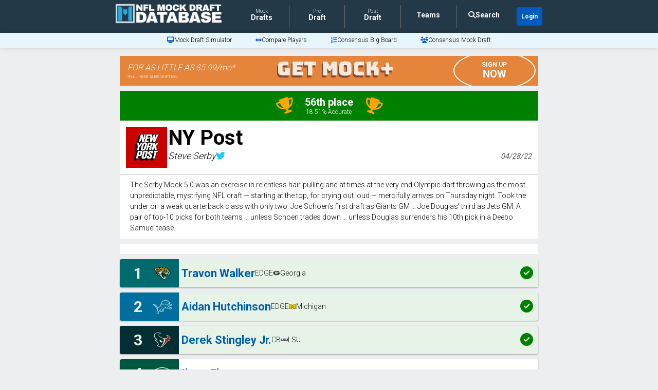

--- FILE ---
content_type: text/html; charset=utf-8
request_url: https://www.nflmockdraftdatabase.com/mock-drafts/2022/ny-post-2022-steve-serby?date=2022-04-28
body_size: 77314
content:
<!DOCTYPE html>
<html lang='en'>
  <head>
    <link rel="preconnect" href="https://cdnjs.cloudflare.com" crossorigin>
    <link rel="preconnect" href="https://cdn.jsdelivr.net" crossorigin>
    <!-- Google Analytics -->
    <script defer src='https://www.googletagmanager.com/gtag/js?id=UA-92913351-2'></script>
    <script>
      window.dataLayer = window.dataLayer || [];
      function gtag(){dataLayer.push(arguments);}
      gtag('js', new Date());

      gtag('config', 'UA-92913351-2');
    </script>
    <link rel="preload" href="https://www.nflmockdraftdatabase.com/main_logo_with_text_low.png" as="image" importance="high" />

    <title>2022 NFL Mock Draft: Steve Serby of NY Post | NFL Mock Draft Database</title>

    <meta name="csrf-param" content="authenticity_token" />
<meta name="csrf-token" content="Hi0e43UvwxDKaNB2i6D5zqTo6sLYqRRlxEZcDntd-_TvrGwIWX2sny3hdH9K_9TYGFxvYsrACj9T3iaIfVS_ng" />

    <script src="https://d9ioojyvhqpok.cloudfront.net/packs/js/application-e4a9d199c66af134ce0e.js" defer="defer"></script>

    <meta name='description' content='Steve Serby of NY Post 2022 Round 1 NFL Mock Draft. Full preview and player prospects analysis available.'>

    <meta name='viewport' content='width=device-width, initial-scale=1, shrink-to-fit=no'>

    <link rel="canonical" href='https://www.nflmockdraftdatabase.com/mock-drafts/2022/ny-post-2022-steve-serby?date=2022-04-28'>

    <link rel="icon" type="image/x-icon" href="/favicon.ico">
    <link rel="apple-touch-icon" href='https://d9ioojyvhqpok.cloudfront.net/MDDB_logo_192x192.png'>

    <meta property="og:description" content='Steve Serby of NY Post 2022 Round 1 NFL Mock Draft. Full preview and player prospects analysis available.'>
    <meta property="og:image" content='https://d9ioojyvhqpok.cloudfront.net/simulator_ad.png'>
    <meta property="og:image:height" content="630">
    <meta property="og:image:width" content="1200">
    <meta property="og:locale" content="en_US">
    <meta property="og:site_name" content="NFL Mock Draft Database">
    <meta property="og:title" content='2022 NFL Mock Draft: Steve Serby of NY Post | NFL Mock Draft Database'>
    <meta property="og:type" content="website">
    <meta property="og:url" content='https://www.nflmockdraftdatabase.com/mock-drafts/2022/ny-post-2022-steve-serby?date=2022-04-28'>
    <meta name="twitter:card" content="summary_large_image">
    <meta name="twitter:description" content='Steve Serby of NY Post 2022 Round 1 NFL Mock Draft. Full preview and player prospects analysis available.'>
    <meta name="twitter:image" content='https://d9ioojyvhqpok.cloudfront.net/simulator_ad.png'>
    <meta name="twitter:title" content='2022 NFL Mock Draft: Steve Serby of NY Post | NFL Mock Draft Database'>
    <meta name='twitter:creator' content='@_mockdrafts'>
    <meta name='twitter:site' content='@_mockdrafts'>

    <!-- Google Fonts combined + non-blocking -->
    <link rel="preload" href="https://fonts.googleapis.com/css2?family=Bungee&family=Press+Start+2P&family=Roboto:wght@300;400;700&family=Archivo+Black&display=swap" as="style" onload="this.onload=null;this.rel='stylesheet'">
    <noscript><link rel="stylesheet" href="https://fonts.googleapis.com/css2?family=Bungee&family=Press+Start+2P&family=Roboto:wght@300;400;700&family=Archivo+Black&display=swap"></noscript>

    <!-- Font Awesome -->
    <link rel="preload" href="https://cdnjs.cloudflare.com/ajax/libs/font-awesome/6.7.2/css/all.min.css" as="style" onload="this.onload=null;this.rel='stylesheet'" importance="low">
    <noscript><link rel="stylesheet" href="https://cdnjs.cloudflare.com/ajax/libs/font-awesome/6.7.2/css/all.min.css"></noscript>

    <!-- Bootstrap -->
    <link rel="preload" href="https://cdn.jsdelivr.net/npm/bootstrap@5.1.3/dist/css/bootstrap.min.css" as="style" onload="this.onload=null;this.rel='stylesheet'" integrity="sha384-1BmE4kWBq78iYhFldvKuhfTAU6auU8tT94WrHftjDbrCEXSU1oBoqyl2QvZ6jIW3" crossorigin="anonymous">
    <noscript><link rel="stylesheet" href="https://cdn.jsdelivr.net/npm/bootstrap@5.1.3/dist/css/bootstrap.min.css" integrity="sha384-1BmE4kWBq78iYhFldvKuhfTAU6auU8tT94WrHftjDbrCEXSU1oBoqyl2QvZ6jIW3" crossorigin="anonymous"></noscript>

    <link rel="preload" href="https://d9ioojyvhqpok.cloudfront.net/assets/application-2938adc2a78ca93770a591428994e195403d695dd3864b682114bd5f7fdda853.css" as="style" media="all" onload="this.rel=&#39;stylesheet&#39;" />



    <!-- Freestar -->
      <!-- Optimized preconnect and dns-prefetch for critical ad domains -->
      <link rel="preconnect" href="https://a.pub.network/" crossorigin />
      <link rel="preconnect" href="https://c.pub.network/" crossorigin />
      <link rel="preconnect" href="https://d.pub.network/" crossorigin />
      <link rel="preconnect" href="https://c.amazon-adsystem.com" crossorigin />
      <link rel="preconnect" href="https://s.amazon-adsystem.com" crossorigin />
      <link rel="preconnect" href="https://btloader.com/" crossorigin />
      <link rel="preconnect" href="https://api.btloader.com/" crossorigin />

      <!-- Retain CLS stylesheet to prevent layout shifts -->
      <link rel="stylesheet" href="https://a.pub.network/nflmockdraftdatabase-com/cls.css">

      <script data-cfasync="false" type="text/javascript">
        var freestar = freestar || {};
        freestar.queue = freestar.queue || [];
        freestar.config = freestar.config || {};
        freestar.config.enabled_slots = [];
        freestar.initCallback = function () { (freestar.config.enabled_slots.length === 0) ? freestar.initCallbackCalled = false : freestar.newAdSlots(freestar.config.enabled_slots) }

          freestar.queue.push(function() {
            window.freestar.newVideo("FreeStarVideoAdContainer_Slider");
          });

      </script>

      <!-- FREESTAR: AD RECOVERED -->
      <script data-cfasync="false" type="text/javascript">
        (()=>{var h=(o,t,i)=>new Promise((e,n)=>{var s=u=>{try{l(i.next(u))}catch(v){n(v)}},d=u=>{try{l(i.throw(u))}catch(v){n(v)}},l=u=>u.done?e(u.value):Promise.resolve(u.value).then(s,d);l((i=i.apply(o,t)).next())});var D,kt=new Uint8Array(16);function G(){if(!D&&(D=typeof crypto!="undefined"&&crypto.getRandomValues&&crypto.getRandomValues.bind(crypto),!D))throw new Error("crypto.getRandomValues() not supported. See https://github.com/uuidjs/uuid#getrandomvalues-not-supported");return D(kt)}var c=[];for(let o=0;o<256;++o)c.push((o+256).toString(16).slice(1));function st(o,t=0){return c[o[t+0]]+c[o[t+1]]+c[o[t+2]]+c[o[t+3]]+"-"+c[o[t+4]]+c[o[t+5]]+"-"+c[o[t+6]]+c[o[t+7]]+"-"+c[o[t+8]]+c[o[t+9]]+"-"+c[o[t+10]]+c[o[t+11]]+c[o[t+12]]+c[o[t+13]]+c[o[t+14]]+c[o[t+15]]}var Et=typeof crypto!="undefined"&&crypto.randomUUID&&crypto.randomUUID.bind(crypto),W={randomUUID:Et};function Tt(o,t,i){if(W.randomUUID&&!t&&!o)return W.randomUUID();o=o||{};let e=o.random||(o.rng||G)();if(e[6]=e[6]&15|64,e[8]=e[8]&63|128,t){i=i||0;for(let n=0;n<16;++n)t[i+n]=e[n];return t}return st(e)}var B=Tt;typeof document!="undefined"&&(A=document.createElement("style"),A.setAttribute("type","text/css"),A.appendChild(document.createTextNode('div._1bm7ugs{position:fixed;top:0;left:0;width:100%;height:100%;background:rgba(0,0,0,0.4);z-index:999999}div._1bm7ugs *{box-sizing:border-box}div._1bm7ugs div.ittm5a{position:fixed;top:50%;left:50%;transform:translate(-50%,-50%);display:flex;flex-direction:column;justify-content:flex-start;min-height:25vh;width:50%;background-color:#fff;border:none;border-radius:1em;box-shadow:0 0 10px rgba(0,0,0,0.3);text-align:center;font-size:13px;font-family:Arial,Helvetica,sans-serif;font-weight:bold;line-height:2;color:#000000}div._1bm7ugs div.ittm5a *:before,div._1bm7ugs div.ittm5a *:after{content:"";display:none}@media screen and (max-width:479px){div._1bm7ugs div.ittm5a{font-size:13px;width:90%}}@media screen and (min-width:480px){div._1bm7ugs div.ittm5a{font-size:14px;width:80%}}@media screen and (min-width:608px){div._1bm7ugs div.ittm5a{font-size:14px;width:70%}}@media screen and (min-width:960px){div._1bm7ugs div.ittm5a{font-size:16px;width:70%}}@media screen and (min-width:1200px){div._1bm7ugs div.ittm5a{font-size:16px;width:840px}}div._1bm7ugs div.ittm5a div._1wmm6xd{width:100%;background-color:transparent;border:0;color:inherit;display:block;font-size:1em;font-family:inherit;letter-spacing:normal;margin:0;opacity:1;outline:none;padding:1em 2em;position:static;text-align:center}div._1bm7ugs div.ittm5a div._1wmm6xd img{display:inline;margin:0 0 16px 0;padding:0;max-width:240px;max-height:60px}div._1bm7ugs div.ittm5a div._1wmm6xd h2{display:block;line-height:1.3;padding:0;font-family:inherit;font-weight:normal;font-style:normal;text-decoration:initial;text-align:center;font-size:1.75em;margin:0;color:inherit}div._1bm7ugs div.ittm5a div._1wmm6xd h2:not(img+*){margin-top:30px}div._1bm7ugs div.ittm5a div._1wmm6xd span._10cqbyd{position:absolute;top:0;right:15px;font-size:2em;font-weight:normal;cursor:pointer;color:inherit}div._1bm7ugs div.ittm5a div._1wmm6xd span._10cqbyd:hover{filter:brightness(115%)}div._1bm7ugs div.ittm5a section{width:100%;margin:0;padding:1em 2em;text-align:center;font-family:inherit;color:inherit;background:transparent}div._1bm7ugs div.ittm5a section p{display:block;margin:0 0 1em 0;line-height:1.5;text-align:center;font-size:1em;font-family:inherit;color:inherit;overflow-wrap:break-word;font-weight:normal;font-style:normal;text-decoration:initial}div._1bm7ugs div.ittm5a section p:last-of-type{margin:0 0 1.5em 0}div._1bm7ugs div.ittm5a section.zgt4cb{display:block}div._1bm7ugs div.ittm5a section.zgt4cb._15yer7c{display:none}div._1bm7ugs div.ittm5a section.zgt4cb a.mhlzqc._1emtbbe{color:var(--_1emtbbe)}div._1bm7ugs div.ittm5a section.zgt4cb a.mhlzqc.g0b7gl{text-decoration:var(--g0b7gl)}div._1bm7ugs div.ittm5a section.zgt4cb a.mhlzqc._1h4vo4h:visited{color:var(--_1h4vo4h)}div._1bm7ugs div.ittm5a section.zgt4cb div.axqbiy{display:block;margin:0.75em;padding:0}div._1bm7ugs div.ittm5a section.zgt4cb div.axqbiy p._10lak7c{max-width:80%;margin:0 auto;padding:0;font-size:0.85em;color:inherit;font-style:normal;font-weight:normal;cursor:pointer}div._1bm7ugs div.ittm5a section.g3f52f{display:block}div._1bm7ugs div.ittm5a section.g3f52f._15yer7c{display:none}div._1bm7ugs div.ittm5a section.g3f52f h4._1e70kqd{color:inherit;text-align:initial;font-weight:normal;font-family:inherit;font-size:1.125em;margin:0 0 0.5em 0.5em}div._1bm7ugs div.ittm5a section.g3f52f div.i5jiss{display:flex;margin:1.5em 0}div._1bm7ugs div.ittm5a section.g3f52f div.i5jiss ul._19i18vc{max-height:300px;flex:2;list-style:none;overflow-y:auto;margin:0 1em 0 0;padding-inline-start:0}@media screen and (min-width:608px){div._1bm7ugs div.ittm5a section.g3f52f div.i5jiss ul._19i18vc{flex:1;margin:0 2em 0 0}}div._1bm7ugs div.ittm5a section.g3f52f div.i5jiss ul._19i18vc li{padding:0.75em;cursor:pointer;background:rgba(0,0,0,0.05);font-weight:bold}div._1bm7ugs div.ittm5a section.g3f52f div.i5jiss ul._19i18vc li:hover{background:rgba(0,0,0,0.075)}div._1bm7ugs div.ittm5a section.g3f52f div.i5jiss ul._19i18vc li._1lowx25{color:var(--_1lsu7q);background:var(--vot3fy)}div._1bm7ugs div.ittm5a section.g3f52f div.i5jiss div._1kebabo{max-height:300px;overflow-y:auto;flex:3;display:flex;flex-direction:column;justify-content:space-between;text-align:initial}div._1bm7ugs div.ittm5a section.g3f52f div.i5jiss div._1kebabo ol._130j852{display:none;list-style-type:decimal;text-align:initial;padding:0;margin:0 2em;font-weight:normal}div._1bm7ugs div.ittm5a section.g3f52f div.i5jiss div._1kebabo ol._130j852._1lowx25{display:block}div._1bm7ugs div.ittm5a section.g3f52f div.i5jiss div._1kebabo p{margin:1em 0 0;text-align:inherit;font-style:italic}div._1bm7ugs div.ittm5a section.g3f52f button.hrbmcw{font-size:1em;text-transform:initial}div._1bm7ugs div.ittm5a button._10jcka8{width:auto;height:auto;max-width:90%;cursor:pointer;display:inline-block;letter-spacing:normal;margin:0.75em;opacity:1;outline:none;overflow-wrap:break-word;font-family:inherit;font-weight:normal;font-style:normal;text-decoration:initial;text-transform:uppercase;text-align:center;color:#FFFFFF;font-size:1.15em;padding:0.75em 2em;padding-inline:2em;padding-block:0.75em;line-height:normal;background:#40C28A;border:none;border-radius:0.25em;box-shadow:none}div._1bm7ugs div.ittm5a button._10jcka8:hover{filter:brightness(115%);box-shadow:none}div._1bm7ugs div.ittm5a a._1ahf6lp{height:50px;width:50px;position:absolute;bottom:5px;right:5px}div._1bm7ugs div.ittm5a a._1ahf6lp img{position:initial;height:100%;width:100%;filter:drop-shadow(1px 1px 1px var(--_1n05zg8))}')),document.head.appendChild(A));var A;var at="aHR0cHM6Ly9hLnB1Yi5uZXR3b3JrL2NvcmUvcHJlYmlkLXVuaXZlcnNhbC1jcmVhdGl2ZS5qcw==",rt="aHR0cHM6Ly93d3cuZ29vZ2xldGFnc2VydmljZXMuY29tL3RhZy9qcy9ncHQuanM=",dt="aHR0cHM6Ly9hLnB1Yi5uZXR3b3JrL2NvcmUvaW1ncy8xLnBuZw==",lt="ZGF0YS1mcmVlc3Rhci1hZA==",ct="c2l0ZS1jb25maWcuY29t";var mt="aHR0cHM6Ly9mcmVlc3Rhci5jb20vYWQtcHJvZHVjdHMvZGVza3RvcC1tb2JpbGUvZnJlZXN0YXItcmVjb3ZlcmVk",ut=["Y29uZmlnLmNvbmZpZy1mYWN0b3J5LmNvbQ==","Y29uZmlnLmNvbnRlbnQtc2V0dGluZ3MuY29t","Y29uZmlnLnNpdGUtY29uZmlnLmNvbQ==","Y29uZmlnLmZyZmlndXJlcy5jb20="];var y="ZnMtYWRiLWVycg",gt=()=>h(void 0,null,function*(){document.body||(yield new Promise(n=>document.addEventListener("DOMContentLoaded",n)));let o=["YWQ=","YmFubmVyLWFk","YmFubmVyX2Fk","YmFubmVyLWFkLWNvbnRhaW5lcg==","YWQtc2lkZXJhaWw=","c3RpY2t5YWRz","aW1wcnRudC1jbnQ="],t=document.createElement("div");t.textContent=Math.random().toString(),t.setAttribute(atob(lt),Math.random().toString());for(let n=0;n<o.length;n++)t.classList.add(atob(o[n]));t.style.display="block",document.body.appendChild(t);let i=window.getComputedStyle(t),e=i==null?void 0:i.display;if(t.remove(),e==="none")throw new Error(y)}),H=(o,t=!1)=>h(void 0,null,function*(){return new Promise((i,e)=>{let n=document.createElement("script");try{n.src=o,n.addEventListener("load",()=>{t?ft(o,i,e):i()}),n.addEventListener("error",()=>{e(y)}),document.head.appendChild(n)}catch(s){e(s)}finally{n.remove()}})}),pt=(...t)=>h(void 0,[...t],function*(o=atob(dt)){return new Promise((i,e)=>{let n=encodeURIComponent(new Date().toISOString().split("Z")[0]),s=document.createElement("img");s.src=`${o}?x=${n}`,s.onload=()=>h(void 0,null,function*(){yield ft(o,i,e),i(),s.remove()}),s.onerror=()=>{e(y),s.remove()},document.body.appendChild(s)})}),ft=(o,t,i)=>h(void 0,null,function*(){try{let e=yield fetch(o),n=e==null?void 0:e.redirected,s=e==null?void 0:e.url;n||(s?s!==o:!1)?i(y):t()}catch(e){i(y)}});var ht="[data-uri]";var bt="[data-uri]";var F=class{constructor(t){this.config=null,this.langCode=null,this.languages=this.getUserPreferredLanguages(t)}init(){return h(this,null,function*(){this.config=yield this.fetchConfig(),this.config!==null&&(this.langCode=this.getFirstSupportedLanguage(this.languages),this.observe())})}fetchConfig(){return h(this,null,function*(){let t=ut,i=t.length-1,e=Number.isNaN(Number(localStorage.getItem("fs.cdi")))?0:Number(localStorage.getItem("fs.cdi")),n=Number.isNaN(Number(localStorage.getItem("fs.cfc")))?0:Number(localStorage.getItem("fs.cfc")),d=`https://${atob(t[e])}/nflmockdraftdatabase-com.json`;try{return(yield fetch(d)).json()}catch(l){return n++,n>=3&&(n=0,e++),e>i&&(e=0),null}finally{localStorage.setItem("fs.cdi",e),localStorage.setItem("fs.cfc",n)}})}killScroll(t){if(t.isScrollDisabled){this.existingOverflow=document.body.style.overflow,document.body.style.overflow="hidden";let i=window.pageYOffset||document.documentElement.scrollTop,e=window.pageXOffset||document.documentElement.scrollLeft;document.body.style.top=`-${i}px`,document.body.style.left=`-${e}px`,window.onscroll=function(){window.scrollTo(e,i)}}}reviveScroll(){document.body.style.overflow=this.existingOverflow||"",window.onscroll=function(){}}getUserPreferredLanguages({languages:t,language:i}){let e=t===void 0?[i]:t;if(e)return e.map(n=>{let s=n.trim().toLowerCase();if(!s.includes("zh"))return s.split(/-|_/)[0];let d=s.split(/-|_/)[1],l=["hans","cn","sg"],u=["hant","hk","mo","tw"];if(s==="zh"||l.includes(d))return"zh";if(u.includes(d))return"zh-hant"})}getFirstSupportedLanguage(t){let i=["title","paragraphOne","buttonText"],e=t.find(n=>i.every(s=>!!this.config[s][n]));return e!==void 0?e:"en"}getLocalizedTextContent(t,i,e=!1){var s;let n=t[i];if(n===void 0)throw new Error(`Config text not found for text key ${i}`);return e?(s=n[this.langCode])!=null?s:n.en:n[this.langCode]}getPixelString(t){return typeof t=="number"?`${t}px`:null}pickContrastingColorValue(t,i,e){let n=t.substring(1,7),s=parseInt(n.substring(0,2),16),d=parseInt(n.substring(2,4),16),l=parseInt(n.substring(4,6),16);return s*.299+d*.587+l*.114>=128?i:e}generateOverlay(t){let{siteId:i,isCloseEnabled:e,dismissDuration:n,dismissDurationPv:s,logoUrl:d,font:l,paragraphTwo:u,paragraphThree:v,closeText:E,linkText:U,linkUrl:O,textColor:T,headerTextColor:S,buttonTextColor:w,headerBgColor:X,bgColor:I,buttonBgColor:L,borderColor:V,borderWidth:vt,borderRadius:xt,closeButtonColor:$,closeTextColor:Q,linkTextColor:Z,linkTextDecoration:j,linkVisitedTextColor:J,hasFsBranding:yt,disableInstructions:_t}=t,g=document.createElement("div");g.style.setProperty("--vot3fy",L||"#40C28A"),g.style.setProperty("--_1lsu7q",w||"#000000"),g.style.setProperty("--_1n05zg8",this.pickContrastingColorValue(I||"#FFFFFF","white","black")),Z&&g.style.setProperty("--_1emtbbe",Z),J&&g.style.setProperty("--_1h4vo4h",J),j&&g.style.setProperty("--g0b7gl",j),g.classList.add("_1bm7ugs"),g.id="ndeb5g",g.dir="auto",this.oid=g.id;let p=document.createElement("div");p.classList.add("ittm5a"),I&&(p.style.backgroundColor=I),l&&(p.style.fontFamily=l),T&&(p.style.color=T);let Y=this.getPixelString(xt),q=this.getPixelString(vt);Y&&(p.style.borderRadius=Y),(V||q)&&(p.style.borderStyle="solid"),V&&(p.style.borderColor=V),q&&(p.style.borderWidth=q);let b=document.createElement("div");if(b.classList.add("_1wmm6xd"),S&&(b.style.color=S),X){b.style.backgroundColor=X;let a=Y||"1em";b.style.borderTopLeftRadius=a,b.style.borderTopRightRadius=a}if(d){let a=document.createElement("img");a.src=d,a.alt="Logo",a.onerror=function(){this.style.display="none"},b.appendChild(a)}let K=document.createElement("h2");K.textContent=this.getLocalizedTextContent(t,"title"),b.appendChild(K);let x=document.createElement("section");x.classList.add("zgt4cb");let tt=document.createElement("p");if(tt.textContent=this.getLocalizedTextContent(t,"paragraphOne"),x.appendChild(tt),u&&Object.keys(u).length!==0){let a=document.createElement("p");a.textContent=this.getLocalizedTextContent(t,"paragraphTwo"),x.appendChild(a)}if(v&&Object.keys(v).length!==0){let a=document.createElement("p");a.textContent=this.getLocalizedTextContent(t,"paragraphThree"),x.appendChild(a)}let et=U&&this.getLocalizedTextContent(t,"linkText"),it=O&&this.getLocalizedTextContent(t,"linkUrl",!0);if(et&&it){let a=document.createElement("div");a.style.margin="0 0 1em";let r=document.createElement("a");r.classList.add("mhlzqc"),Z&&r.classList.add("_1emtbbe"),J&&r.classList.add("_1h4vo4h"),j&&r.classList.add("g0b7gl"),r.textContent=et,r.href=it,r.target="_blank",a.appendChild(r),x.appendChild(a)}let _=document.createElement("button");if(_.classList.add("_10jcka8"),_.tabIndex=0,_.textContent=this.getLocalizedTextContent(t,"buttonText"),L&&(_.style.backgroundColor=L),w&&(_.style.color=w),_.onclick=function(){document.querySelector("section.zgt4cb").classList.add("_15yer7c"),document.querySelector("section.g3f52f").classList.remove("_15yer7c")},x.appendChild(_),e){let a=()=>{if(g.remove(),this.reviveScroll(),!n&&!s){sessionStorage.setItem(`fs.adb${i||""}.dis`,"1");return}sessionStorage.removeItem(`fs.adb${i||""}.dis`),s?this.updateValues("p"):n&&this.updateValues("dt")},r=document.createElement("span");if(r.classList.add("_10cqbyd"),r.innerHTML="&times;",r.tabIndex=0,$&&(r.style.color=$),r.addEventListener("click",a),b.appendChild(r),E&&Object.keys(E).length!==0){let f=document.createElement("div");f.classList.add("axqbiy");let m=document.createElement("p");m.classList.add("_10lak7c"),m.textContent=this.getLocalizedTextContent(t,"closeText"),Q&&(m.style.color=Q),m.addEventListener("click",a),f.appendChild(m),x.appendChild(f)}}let Ct=a=>{let r=document.querySelectorAll("._19i18vc > li"),f=document.getElementsByClassName("_130j852");for(let m=0;m<f.length;m++)r[m].classList.remove("_1lowx25"),f[m].classList.remove("_1lowx25");r[a].classList.add("_1lowx25"),f[a].classList.add("_1lowx25")},k=document.createElement("section");k.classList.add("g3f52f","_15yer7c");let M=document.createElement("h4");M.classList.add("_1e70kqd"),M.textContent=this.getLocalizedTextContent(t,"instructionsTitle");let R=document.createElement("div");R.classList.add("i5jiss");let P=document.createElement("ul");P.classList.add("_19i18vc");let z=document.createElement("div");z.classList.add("_1kebabo"),_t.forEach((a,r)=>{let f=document.createElement("li");f.onclick=()=>Ct(r),f.textContent=this.getLocalizedTextContent(a,"name",!0),P.appendChild(f);let m=document.createElement("ol");m.classList.add("_130j852"),r===0&&(f.classList.add("_1lowx25"),m.classList.add("_1lowx25")),this.getLocalizedTextContent(a,"steps").forEach(Lt=>{let ot=document.createElement("li");ot.textContent=Lt,m.appendChild(ot)}),z.appendChild(m)});let wt=this.getLocalizedTextContent(t,"disclaimerText"),nt=document.createElement("p");nt.textContent=wt,z.appendChild(nt),R.appendChild(P),R.appendChild(z);let C=document.createElement("button");if(C.classList.add("_10jcka8","hrbmcw"),C.textContent=this.getLocalizedTextContent(t,"backButtonText"),L&&(C.style.backgroundColor=L),w&&(C.style.color=w),C.onclick=function(){document.querySelector("section.g3f52f").classList.add("_15yer7c"),document.querySelector("section.zgt4cb").classList.remove("_15yer7c")},k.appendChild(M),k.appendChild(R),k.appendChild(C),p.appendChild(b),p.appendChild(x),p.appendChild(k),yt){let a=document.createElement("a");a.classList.add("_1ahf6lp"),a.href=atob(mt),a.target="_blank";let r=document.createElement("img");r.alt="Logo",r.src=this.pickContrastingColorValue(I||"#FFFFFF",ht,bt),a.appendChild(r),p.appendChild(a)}return g.appendChild(p),g}getAndSetOverlay(t){return h(this,null,function*(){if(this.post(!0,t),!t.dismissDuration&&!t.dismissDurationPv&&sessionStorage.getItem(`fs.adb${t.siteId||""}.dis`)==="1")return;let i=localStorage.getItem("fs.adb"),e=i&&JSON.parse(i);if(t.dismissDurationPv&&e.p&&typeof e.p=="number")if(t.dismissDurationPv<=e.p+1)this.clearValue("p");else{this.updateValues("p");return}else this.clearValue("p");let n=parseInt(e.dt,10);if(t.dismissDuration&&n){if(Math.abs((Date.now()-n)/36e5)<t.dismissDuration)return;this.clearValue("dt")}else this.clearValue("dt");if(document.body||(yield new Promise(d=>document.addEventListener("DOMContentLoaded",d))),this.killScroll(t),document.querySelector(`#${this.oid}`)!==null)return;let s=this.generateOverlay(t);document.body.appendChild(s)})}getStatus(t,i){return i===!0?1:t===2||t===1?2:0}getAndSetData(t){let i=localStorage.getItem("fs.adb"),e=i&&JSON.parse(i),n=Date.now(),s,d,l;return e?(s=e.i,d=e.ot,l=this.getStatus(e.s,t)):(e={},s=B(),d=n,l=t?1:0),e.i=s,e.s=l,e.ot=d,e.lt=n,localStorage.setItem("fs.adb",JSON.stringify(e)),e}updateValues(t){let i=localStorage.getItem("fs.adb"),e=i&&JSON.parse(i);t==="p"?(e.p=e.p?e.p+1:1,e.dt&&delete e.dt):t==="dt"&&(e.dt=Date.now(),e.p&&delete e.p),localStorage.setItem("fs.adb",JSON.stringify(e))}clearValue(t){let i=localStorage.getItem("fs.adb"),e=i&&JSON.parse(i);e[t]&&(delete e[t],localStorage.setItem("fs.adb",JSON.stringify(e)))}post(t,i){let e=atob(ct),s=`https://${i.cDomain||e}/v2/abr`,d=this.getAndSetData(t),{accountId:l,siteId:u}=i,v=navigator.userAgent||window.navigator.userAgent,E=document.referrer,U=window.location,O=S=>{switch(S){case 0:return"not detected";case 1:return"detected";case 2:return"recovered";default:return}},T={accountId:l,siteId:u,userId:d.i,url:U.href,referalURL:E,userAgent:v,status:O(d.s),returning:d.ot!==d.lt,version:"1.4.2"};fetch(s,{method:"POST",headers:{"Content-Type":"application/json","X-Client-Geo-Location":"{client_region},{client_region_subdivision},{client_city}"},body:JSON.stringify(T)}).catch(()=>{})}observe(){let t="",i=new MutationObserver(()=>{location.pathname!==t&&(t=location.pathname,this.run())}),e={subtree:!0,childList:!0};i.observe(document,e)}run(){let t=this.config;setTimeout(()=>h(this,null,function*(){try{yield gt(),yield pt(),yield H(atob(at),!0),yield H(atob(rt),!1),this.post(!1,t)}catch(i){(i===y||(i==null?void 0:i.message)===y)&&(yield this.getAndSetOverlay(t))}}),500)}};var Rt=["googlebot","mediapartners-google","adsbot-google","bingbot","slurp","duckduckbot","baiduspider","yandexbot","konqueror/3.5","Exabot/3.0","facebot","facebookexternalhit/1.0","facebookexternalhit/1.1","ia_archiver"],N=class{constructor(t){this.globalNavigator=t}checkForBot(){let t=this.globalNavigator.userAgent;t&&Rt.forEach(i=>{if(RegExp(i.toLowerCase()).test(t.toLowerCase()))throw new Error("bot detected")})}};var zt=new N(window.navigator);zt.checkForBot();var Dt=new F(window.navigator);Dt.init();})();
      </script>
  </head>

  <body>
    <div data-react-class="mocks/Show" data-react-props="{&quot;mock&quot;:{&quot;author_name&quot;:&quot;Steve Serby&quot;,&quot;best_available&quot;:[{&quot;pick&quot;:24,&quot;round&quot;:null,&quot;player&quot;:{&quot;name&quot;:&quot;Kenyon Green&quot;,&quot;position&quot;:&quot;IOL&quot;,&quot;url&quot;:&quot;/players/2022/kenyon-green&quot;,&quot;college&quot;:{&quot;name&quot;:&quot;Texas A\u0026M&quot;,&quot;logo&quot;:&quot;https://d9ioojyvhqpok.cloudfront.net/2zs6v615in0lqkjlrpwr0ss7jal3&quot;,&quot;url&quot;:&quot;/colleges/2022/texas-a-m-aggies&quot;},&quot;in_mock_year&quot;:true,&quot;value_pick&quot;:false,&quot;reach_pick&quot;:false,&quot;rare_pick&quot;:false},&quot;team&quot;:{&quot;logo&quot;:&quot;https://d9ioojyvhqpok.cloudfront.net/2zs6v615in0lqkjlrpwr0ss7jal3&quot;,&quot;color&quot;:&quot;#FFF&quot;,&quot;url&quot;:&quot;/colleges/2022/texas-a-m-aggies&quot;,&quot;light_color&quot;:true},&quot;correct&quot;:false,&quot;user&quot;:false,&quot;blurb&quot;:null,&quot;traded&quot;:null},{&quot;pick&quot;:26,&quot;round&quot;:null,&quot;player&quot;:{&quot;name&quot;:&quot;Andrew Booth Jr.&quot;,&quot;position&quot;:&quot;CB&quot;,&quot;url&quot;:&quot;/players/2022/andrew-booth-jr&quot;,&quot;college&quot;:{&quot;name&quot;:&quot;Clemson&quot;,&quot;logo&quot;:&quot;https://d9ioojyvhqpok.cloudfront.net/qdoiydn8n7rrbe24fh91o35g46a2&quot;,&quot;url&quot;:&quot;/colleges/2022/clemson-tigers&quot;},&quot;in_mock_year&quot;:true,&quot;value_pick&quot;:false,&quot;reach_pick&quot;:false,&quot;rare_pick&quot;:false},&quot;team&quot;:{&quot;logo&quot;:&quot;https://d9ioojyvhqpok.cloudfront.net/qdoiydn8n7rrbe24fh91o35g46a2&quot;,&quot;color&quot;:&quot;#522D80&quot;,&quot;url&quot;:&quot;/colleges/2022/clemson-tigers&quot;,&quot;light_color&quot;:false},&quot;correct&quot;:false,&quot;user&quot;:false,&quot;blurb&quot;:null,&quot;traded&quot;:null},{&quot;pick&quot;:31,&quot;round&quot;:null,&quot;player&quot;:{&quot;name&quot;:&quot;Desmond Ridder&quot;,&quot;position&quot;:&quot;QB&quot;,&quot;url&quot;:&quot;/players/2022/desmond-ridder&quot;,&quot;college&quot;:{&quot;name&quot;:&quot;Cincinnati&quot;,&quot;logo&quot;:&quot;https://d9ioojyvhqpok.cloudfront.net/870bz02zmr1utzcq47atpmxmxhgn&quot;,&quot;url&quot;:&quot;/colleges/2022/cincinnati-bearcats&quot;},&quot;in_mock_year&quot;:true,&quot;value_pick&quot;:false,&quot;reach_pick&quot;:false,&quot;rare_pick&quot;:false},&quot;team&quot;:{&quot;logo&quot;:&quot;https://d9ioojyvhqpok.cloudfront.net/870bz02zmr1utzcq47atpmxmxhgn&quot;,&quot;color&quot;:&quot;#E00122&quot;,&quot;url&quot;:&quot;/colleges/2022/cincinnati-bearcats&quot;,&quot;light_color&quot;:false},&quot;correct&quot;:false,&quot;user&quot;:false,&quot;blurb&quot;:null,&quot;traded&quot;:null},{&quot;pick&quot;:32,&quot;round&quot;:null,&quot;player&quot;:{&quot;name&quot;:&quot;Nakobe Dean&quot;,&quot;position&quot;:&quot;LB&quot;,&quot;url&quot;:&quot;/players/2022/nakobe-dean&quot;,&quot;college&quot;:{&quot;name&quot;:&quot;Georgia&quot;,&quot;logo&quot;:&quot;https://d9ioojyvhqpok.cloudfront.net/lk6cx1kv1jp68409gl92aapm1amw&quot;,&quot;url&quot;:&quot;/colleges/2022/georgia-bulldogs&quot;},&quot;in_mock_year&quot;:true,&quot;value_pick&quot;:false,&quot;reach_pick&quot;:false,&quot;rare_pick&quot;:false},&quot;team&quot;:{&quot;logo&quot;:&quot;https://d9ioojyvhqpok.cloudfront.net/lk6cx1kv1jp68409gl92aapm1amw&quot;,&quot;color&quot;:&quot;#BA0C2F&quot;,&quot;url&quot;:&quot;/colleges/2022/georgia-bulldogs&quot;,&quot;light_color&quot;:false},&quot;correct&quot;:false,&quot;user&quot;:false,&quot;blurb&quot;:null,&quot;traded&quot;:null}],&quot;completed_url&quot;:&quot;/mock-drafts/2022/final-scores&quot;,&quot;completion_percentage&quot;:&quot;18.51%&quot;,&quot;completion_place&quot;:&quot;56th&quot;,&quot;denny&quot;:false,&quot;description&quot;:&quot;NFL Mock Draft 5.0: Where Giants, Jets will go with first-round picks : Steve Serby&#39;s Mock 5.0. NFL draft story is here, and here are his predictions for all 31 picks in the first round on Thursday.&quot;,&quot;external_url&quot;:&quot;https://nypost.com/2022/04/28/nfl-mock-draft-5-0-where-giants-jets-will-go-in-1st-round/?utm_source=nflmockdraftdatabase\u0026utm_medium=website\u0026utm_content=read_mock_link&quot;,&quot;favicon&quot;:&quot;https://encrypted-tbn0.gstatic.com/images?q=tbn:ANd9GcRy4ayc265kpXZbTQk8ldFJ2FXnDEigT5D4qQ\u0026s&quot;,&quot;first_letter&quot;:&quot;N&quot;,&quot;intro&quot;:&quot;The Serby Mock 5.0 was an exercise in relentless hair-pulling and at times at the very end Olympic dart throwing as the most unpredictable, mystifying NFL draft — starting at the top, for crying out loud — mercifully arrives on Thursday night. Took the under on a weak quarterback class with only two. Joe Schoen’s first draft as Giants GM … Joe Douglas’ third as Jets GM. A pair of top-10 picks for both teams … unless Schoen trades down … unless Douglas surrenders his 10th pick in a Deebo Samuel tease.&quot;,&quot;most_accurate&quot;:false,&quot;my_selections&quot;:[],&quot;my_trades&quot;:[],&quot;name&quot;:&quot;NY Post&quot;,&quot;new&quot;:false,&quot;preview_selections&quot;:[],&quot;published_at&quot;:&quot;04/28/22&quot;,&quot;rankings_url&quot;:&quot;/big-boards/2022/consensus-big-board-2022&quot;,&quot;scheduled_to_be_deleted&quot;:false,&quot;selections&quot;:[{&quot;pick&quot;:1,&quot;round&quot;:null,&quot;player&quot;:{&quot;name&quot;:&quot;Travon Walker&quot;,&quot;position&quot;:&quot;EDGE&quot;,&quot;url&quot;:&quot;/players/2022/travon-walker&quot;,&quot;college&quot;:{&quot;name&quot;:&quot;Georgia&quot;,&quot;logo&quot;:&quot;https://d9ioojyvhqpok.cloudfront.net/lk6cx1kv1jp68409gl92aapm1amw&quot;,&quot;url&quot;:&quot;/colleges/2022/georgia-bulldogs&quot;},&quot;in_mock_year&quot;:true,&quot;value_pick&quot;:false,&quot;reach_pick&quot;:false,&quot;rare_pick&quot;:false},&quot;team&quot;:{&quot;logo&quot;:&quot;https://d9ioojyvhqpok.cloudfront.net/bu9cv6u4qq491fze8s7ba646thux&quot;,&quot;color&quot;:&quot;#006778&quot;,&quot;url&quot;:&quot;/teams/2022/jacksonville-jaguars&quot;},&quot;correct&quot;:true,&quot;user&quot;:false,&quot;blurb&quot;:null,&quot;traded&quot;:null},{&quot;pick&quot;:2,&quot;round&quot;:null,&quot;player&quot;:{&quot;name&quot;:&quot;Aidan Hutchinson&quot;,&quot;position&quot;:&quot;EDGE&quot;,&quot;url&quot;:&quot;/players/2022/aidan-hutchinson&quot;,&quot;college&quot;:{&quot;name&quot;:&quot;Michigan&quot;,&quot;logo&quot;:&quot;https://d9ioojyvhqpok.cloudfront.net/q8wl5dk6g7zupims4dtdrh3ssr12&quot;,&quot;url&quot;:&quot;/colleges/2022/michigan-wolverines&quot;},&quot;in_mock_year&quot;:true,&quot;value_pick&quot;:false,&quot;reach_pick&quot;:false,&quot;rare_pick&quot;:false},&quot;team&quot;:{&quot;logo&quot;:&quot;https://d9ioojyvhqpok.cloudfront.net/pgwup27hjja1jlr4t28j28vhj0zg&quot;,&quot;color&quot;:&quot;#006DB0&quot;,&quot;url&quot;:&quot;/teams/2022/detroit-lions&quot;},&quot;correct&quot;:true,&quot;user&quot;:false,&quot;blurb&quot;:null,&quot;traded&quot;:null},{&quot;pick&quot;:3,&quot;round&quot;:null,&quot;player&quot;:{&quot;name&quot;:&quot;Derek Stingley Jr.&quot;,&quot;position&quot;:&quot;CB&quot;,&quot;url&quot;:&quot;/players/2022/derek-stingley-jr&quot;,&quot;college&quot;:{&quot;name&quot;:&quot;LSU&quot;,&quot;logo&quot;:&quot;https://d9ioojyvhqpok.cloudfront.net/kotupd48marnkuttwxr1ueuusuq4&quot;,&quot;url&quot;:&quot;/colleges/2022/lsu-tigers&quot;},&quot;in_mock_year&quot;:true,&quot;value_pick&quot;:false,&quot;reach_pick&quot;:false,&quot;rare_pick&quot;:false},&quot;team&quot;:{&quot;logo&quot;:&quot;https://d9ioojyvhqpok.cloudfront.net/vldmo1l0bjoegyp2z92vnjrvyu15&quot;,&quot;color&quot;:&quot;#02253A&quot;,&quot;url&quot;:&quot;/teams/2022/houston-texans&quot;},&quot;correct&quot;:true,&quot;user&quot;:false,&quot;blurb&quot;:null,&quot;traded&quot;:null},{&quot;pick&quot;:4,&quot;round&quot;:null,&quot;player&quot;:{&quot;name&quot;:&quot;Ikem Ekwonu&quot;,&quot;position&quot;:&quot;OT&quot;,&quot;url&quot;:&quot;/players/2022/ikem-ekwonu&quot;,&quot;college&quot;:{&quot;name&quot;:&quot;NC State&quot;,&quot;logo&quot;:&quot;https://d9ioojyvhqpok.cloudfront.net/7fycbtf0wh1qkppyd2rk1262d70m&quot;,&quot;url&quot;:&quot;/colleges/2022/nc-state-wolfpack&quot;},&quot;in_mock_year&quot;:true,&quot;value_pick&quot;:false,&quot;reach_pick&quot;:false,&quot;rare_pick&quot;:false},&quot;team&quot;:{&quot;logo&quot;:&quot;https://d9ioojyvhqpok.cloudfront.net/q24gwl057wr8m45j721lyzcmo02y&quot;,&quot;color&quot;:&quot;#00573F&quot;,&quot;url&quot;:&quot;/teams/2022/new-york-jets&quot;},&quot;correct&quot;:false,&quot;user&quot;:false,&quot;blurb&quot;:null,&quot;traded&quot;:null},{&quot;pick&quot;:5,&quot;round&quot;:null,&quot;player&quot;:{&quot;name&quot;:&quot;Evan Neal&quot;,&quot;position&quot;:&quot;OT&quot;,&quot;url&quot;:&quot;/players/2022/evan-neal&quot;,&quot;college&quot;:{&quot;name&quot;:&quot;Alabama&quot;,&quot;logo&quot;:&quot;https://d9ioojyvhqpok.cloudfront.net/ipat9gfnm0mjkzxjgjduhgd3dhh5&quot;,&quot;url&quot;:&quot;/colleges/2022/alabama-crimson-tide&quot;},&quot;in_mock_year&quot;:true,&quot;value_pick&quot;:false,&quot;reach_pick&quot;:false,&quot;rare_pick&quot;:false},&quot;team&quot;:{&quot;logo&quot;:&quot;/assets/logos/giants_alt.svg&quot;,&quot;color&quot;:&quot;#192F6B&quot;,&quot;url&quot;:&quot;/teams/2022/new-york-giants&quot;},&quot;correct&quot;:false,&quot;user&quot;:false,&quot;blurb&quot;:null,&quot;traded&quot;:null},{&quot;pick&quot;:6,&quot;round&quot;:null,&quot;player&quot;:{&quot;name&quot;:&quot;Charles Cross&quot;,&quot;position&quot;:&quot;OT&quot;,&quot;url&quot;:&quot;/players/2022/charles-cross&quot;,&quot;college&quot;:{&quot;name&quot;:&quot;Mississippi State&quot;,&quot;logo&quot;:&quot;https://d9ioojyvhqpok.cloudfront.net/fx6nh0df2yp80txh0qv4lzengrnr&quot;,&quot;url&quot;:&quot;/colleges/2022/mississippi-state-bulldogs&quot;},&quot;in_mock_year&quot;:true,&quot;value_pick&quot;:false,&quot;reach_pick&quot;:false,&quot;rare_pick&quot;:false},&quot;team&quot;:{&quot;logo&quot;:&quot;https://d9ioojyvhqpok.cloudfront.net/fr0fbqfjezey73pseroeemh6dkdb&quot;,&quot;color&quot;:&quot;#0088CE&quot;,&quot;url&quot;:&quot;/teams/2022/carolina-panthers&quot;},&quot;correct&quot;:false,&quot;user&quot;:false,&quot;blurb&quot;:null,&quot;traded&quot;:null},{&quot;pick&quot;:7,&quot;round&quot;:null,&quot;player&quot;:{&quot;name&quot;:&quot;Ahmad Gardner&quot;,&quot;position&quot;:&quot;CB&quot;,&quot;url&quot;:&quot;/players/2022/ahmad-gardner&quot;,&quot;college&quot;:{&quot;name&quot;:&quot;Cincinnati&quot;,&quot;logo&quot;:&quot;https://d9ioojyvhqpok.cloudfront.net/870bz02zmr1utzcq47atpmxmxhgn&quot;,&quot;url&quot;:&quot;/colleges/2022/cincinnati-bearcats&quot;},&quot;in_mock_year&quot;:true,&quot;value_pick&quot;:false,&quot;reach_pick&quot;:false,&quot;rare_pick&quot;:false},&quot;team&quot;:{&quot;logo&quot;:&quot;/assets/logos/giants_alt.svg&quot;,&quot;color&quot;:&quot;#192F6B&quot;,&quot;url&quot;:&quot;/teams/2022/new-york-giants&quot;},&quot;correct&quot;:false,&quot;user&quot;:false,&quot;blurb&quot;:null,&quot;traded&quot;:null},{&quot;pick&quot;:8,&quot;round&quot;:null,&quot;player&quot;:{&quot;name&quot;:&quot;Kayvon Thibodeaux&quot;,&quot;position&quot;:&quot;EDGE&quot;,&quot;url&quot;:&quot;/players/2022/kayvon-thibodeaux&quot;,&quot;college&quot;:{&quot;name&quot;:&quot;Oregon&quot;,&quot;logo&quot;:&quot;https://d9ioojyvhqpok.cloudfront.net/jtm5dpazszqv0w6emkd6479rdrk8&quot;,&quot;url&quot;:&quot;/colleges/2022/oregon-ducks&quot;},&quot;in_mock_year&quot;:true,&quot;value_pick&quot;:false,&quot;reach_pick&quot;:false,&quot;rare_pick&quot;:false},&quot;team&quot;:{&quot;logo&quot;:&quot;https://d9ioojyvhqpok.cloudfront.net/7xhor2y1qz7ozjivkocp5w06greb&quot;,&quot;color&quot;:&quot;#A6192D&quot;,&quot;url&quot;:&quot;/teams/2022/atlanta-falcons&quot;},&quot;correct&quot;:false,&quot;user&quot;:false,&quot;blurb&quot;:null,&quot;traded&quot;:null},{&quot;pick&quot;:9,&quot;round&quot;:null,&quot;player&quot;:{&quot;name&quot;:&quot;Trevor Penning&quot;,&quot;position&quot;:&quot;OT&quot;,&quot;url&quot;:&quot;/players/2022/trevor-penning&quot;,&quot;college&quot;:{&quot;name&quot;:&quot;Northern Iowa&quot;,&quot;logo&quot;:&quot;https://d9ioojyvhqpok.cloudfront.net/7mfbauject7zaggy6plne0ny1anl&quot;,&quot;url&quot;:&quot;/colleges/2022/northern-iowa-panthers&quot;},&quot;in_mock_year&quot;:true,&quot;value_pick&quot;:false,&quot;reach_pick&quot;:false,&quot;rare_pick&quot;:false},&quot;team&quot;:{&quot;logo&quot;:&quot;https://d9ioojyvhqpok.cloudfront.net/vc8adiakazhr4lp4ri5nfq7fo3x3&quot;,&quot;color&quot;:&quot;#002244&quot;,&quot;url&quot;:&quot;/teams/2022/seattle-seahawks&quot;},&quot;correct&quot;:false,&quot;user&quot;:false,&quot;blurb&quot;:null,&quot;traded&quot;:null},{&quot;pick&quot;:10,&quot;round&quot;:null,&quot;player&quot;:{&quot;name&quot;:&quot;Jermaine Johnson&quot;,&quot;position&quot;:&quot;EDGE&quot;,&quot;url&quot;:&quot;/players/2022/jermaine-johnson&quot;,&quot;college&quot;:{&quot;name&quot;:&quot;Florida State&quot;,&quot;logo&quot;:&quot;https://d9ioojyvhqpok.cloudfront.net/m93iek4mxqk3riqkjcnkn6750owr&quot;,&quot;url&quot;:&quot;/colleges/2022/florida-state-seminoles&quot;},&quot;in_mock_year&quot;:true,&quot;value_pick&quot;:false,&quot;reach_pick&quot;:false,&quot;rare_pick&quot;:false},&quot;team&quot;:{&quot;logo&quot;:&quot;https://d9ioojyvhqpok.cloudfront.net/q24gwl057wr8m45j721lyzcmo02y&quot;,&quot;color&quot;:&quot;#00573F&quot;,&quot;url&quot;:&quot;/teams/2022/new-york-jets&quot;},&quot;correct&quot;:false,&quot;user&quot;:false,&quot;blurb&quot;:null,&quot;traded&quot;:null},{&quot;pick&quot;:11,&quot;round&quot;:null,&quot;player&quot;:{&quot;name&quot;:&quot;Garrett Wilson&quot;,&quot;position&quot;:&quot;WR&quot;,&quot;url&quot;:&quot;/players/2022/garrett-wilson&quot;,&quot;college&quot;:{&quot;name&quot;:&quot;Ohio State&quot;,&quot;logo&quot;:&quot;https://d9ioojyvhqpok.cloudfront.net/t0cc17koiq4lypyf6v0bjmb48dl1&quot;,&quot;url&quot;:&quot;/colleges/2022/ohio-state-buckeyes&quot;},&quot;in_mock_year&quot;:true,&quot;value_pick&quot;:false,&quot;reach_pick&quot;:false,&quot;rare_pick&quot;:false},&quot;team&quot;:{&quot;logo&quot;:&quot;https://d9ioojyvhqpok.cloudfront.net/w6k4qaiynbvyn306zrzrrj6w555b&quot;,&quot;color&quot;:&quot;#5A1414&quot;,&quot;url&quot;:&quot;/teams/2022/washington-commanders&quot;},&quot;correct&quot;:null,&quot;user&quot;:false,&quot;blurb&quot;:null,&quot;traded&quot;:null},{&quot;pick&quot;:12,&quot;round&quot;:null,&quot;player&quot;:{&quot;name&quot;:&quot;Jameson Williams&quot;,&quot;position&quot;:&quot;WR&quot;,&quot;url&quot;:&quot;/players/2022/jameson-williams&quot;,&quot;college&quot;:{&quot;name&quot;:&quot;Alabama&quot;,&quot;logo&quot;:&quot;https://d9ioojyvhqpok.cloudfront.net/ipat9gfnm0mjkzxjgjduhgd3dhh5&quot;,&quot;url&quot;:&quot;/colleges/2022/alabama-crimson-tide&quot;},&quot;in_mock_year&quot;:true,&quot;value_pick&quot;:false,&quot;reach_pick&quot;:false,&quot;rare_pick&quot;:false},&quot;team&quot;:{&quot;logo&quot;:&quot;https://d9ioojyvhqpok.cloudfront.net/k1ggxqxvbcnv1mayof382efyw1jh&quot;,&quot;color&quot;:&quot;#582C81&quot;,&quot;url&quot;:&quot;/teams/2022/minnesota-vikings&quot;},&quot;correct&quot;:null,&quot;user&quot;:false,&quot;blurb&quot;:null,&quot;traded&quot;:null},{&quot;pick&quot;:13,&quot;round&quot;:null,&quot;player&quot;:{&quot;name&quot;:&quot;Drake London&quot;,&quot;position&quot;:&quot;WR&quot;,&quot;url&quot;:&quot;/players/2022/drake-london&quot;,&quot;college&quot;:{&quot;name&quot;:&quot;USC&quot;,&quot;logo&quot;:&quot;https://d9ioojyvhqpok.cloudfront.net/9qzau6lr9d2g4rnpah5m4o5l5wrb&quot;,&quot;url&quot;:&quot;/colleges/2022/usc-trojans&quot;},&quot;in_mock_year&quot;:true,&quot;value_pick&quot;:false,&quot;reach_pick&quot;:false,&quot;rare_pick&quot;:false},&quot;team&quot;:{&quot;logo&quot;:&quot;https://d9ioojyvhqpok.cloudfront.net/vldmo1l0bjoegyp2z92vnjrvyu15&quot;,&quot;color&quot;:&quot;#02253A&quot;,&quot;url&quot;:&quot;/teams/2022/houston-texans&quot;},&quot;correct&quot;:null,&quot;user&quot;:false,&quot;blurb&quot;:null,&quot;traded&quot;:null},{&quot;pick&quot;:14,&quot;round&quot;:null,&quot;player&quot;:{&quot;name&quot;:&quot;Jordan Davis&quot;,&quot;position&quot;:&quot;DL&quot;,&quot;url&quot;:&quot;/players/2022/jordan-davis&quot;,&quot;college&quot;:{&quot;name&quot;:&quot;Georgia&quot;,&quot;logo&quot;:&quot;https://d9ioojyvhqpok.cloudfront.net/lk6cx1kv1jp68409gl92aapm1amw&quot;,&quot;url&quot;:&quot;/colleges/2022/georgia-bulldogs&quot;},&quot;in_mock_year&quot;:true,&quot;value_pick&quot;:false,&quot;reach_pick&quot;:false,&quot;rare_pick&quot;:false},&quot;team&quot;:{&quot;logo&quot;:&quot;https://d9ioojyvhqpok.cloudfront.net/l3c3j9tg15hi8c9uwjh63zos2wq9&quot;,&quot;color&quot;:&quot;#280353&quot;,&quot;url&quot;:&quot;/teams/2022/baltimore-ravens&quot;},&quot;correct&quot;:false,&quot;user&quot;:false,&quot;blurb&quot;:null,&quot;traded&quot;:null},{&quot;pick&quot;:15,&quot;round&quot;:null,&quot;player&quot;:{&quot;name&quot;:&quot;Kyle Hamilton&quot;,&quot;position&quot;:&quot;S&quot;,&quot;url&quot;:&quot;/players/2022/kyle-hamilton&quot;,&quot;college&quot;:{&quot;name&quot;:&quot;Notre Dame&quot;,&quot;logo&quot;:&quot;https://d9ioojyvhqpok.cloudfront.net/tbs37oz73f8lx0yton630db3mwil&quot;,&quot;url&quot;:&quot;/colleges/2022/notre-dame-fighting-irish&quot;},&quot;in_mock_year&quot;:true,&quot;value_pick&quot;:false,&quot;reach_pick&quot;:false,&quot;rare_pick&quot;:false},&quot;team&quot;:{&quot;logo&quot;:&quot;https://d9ioojyvhqpok.cloudfront.net/1ldfq04ko2t2zhj98gk9ivjavhtj&quot;,&quot;color&quot;:&quot;#003B48&quot;,&quot;url&quot;:&quot;/teams/2022/philadelphia-eagles&quot;},&quot;correct&quot;:null,&quot;user&quot;:false,&quot;blurb&quot;:null,&quot;traded&quot;:null},{&quot;pick&quot;:16,&quot;round&quot;:null,&quot;player&quot;:{&quot;name&quot;:&quot;Chris Olave&quot;,&quot;position&quot;:&quot;WR&quot;,&quot;url&quot;:&quot;/players/2022/chris-olave&quot;,&quot;college&quot;:{&quot;name&quot;:&quot;Ohio State&quot;,&quot;logo&quot;:&quot;https://d9ioojyvhqpok.cloudfront.net/t0cc17koiq4lypyf6v0bjmb48dl1&quot;,&quot;url&quot;:&quot;/colleges/2022/ohio-state-buckeyes&quot;},&quot;in_mock_year&quot;:true,&quot;value_pick&quot;:false,&quot;reach_pick&quot;:false,&quot;rare_pick&quot;:false},&quot;team&quot;:{&quot;logo&quot;:&quot;https://d9ioojyvhqpok.cloudfront.net/4eilxubn810qt0g49si3lufpmna5&quot;,&quot;color&quot;:&quot;#D2B887&quot;,&quot;url&quot;:&quot;/teams/2022/new-orleans-saints&quot;},&quot;correct&quot;:null,&quot;user&quot;:false,&quot;blurb&quot;:null,&quot;traded&quot;:null},{&quot;pick&quot;:17,&quot;round&quot;:null,&quot;player&quot;:{&quot;name&quot;:&quot;Trent McDuffie&quot;,&quot;position&quot;:&quot;CB&quot;,&quot;url&quot;:&quot;/players/2022/trent-mcduffie&quot;,&quot;college&quot;:{&quot;name&quot;:&quot;Washington&quot;,&quot;logo&quot;:&quot;https://d9ioojyvhqpok.cloudfront.net/ymbx2qwvtd64qbet6aw5rlpvlznq&quot;,&quot;url&quot;:&quot;/colleges/2022/washington-huskies&quot;},&quot;in_mock_year&quot;:true,&quot;value_pick&quot;:false,&quot;reach_pick&quot;:false,&quot;rare_pick&quot;:false},&quot;team&quot;:{&quot;logo&quot;:&quot;https://d9ioojyvhqpok.cloudfront.net/j4p8yqb1an79ku7jag1o2n7zn7h1&quot;,&quot;color&quot;:&quot;#0073CF&quot;,&quot;url&quot;:&quot;/teams/2022/los-angeles-chargers&quot;},&quot;correct&quot;:false,&quot;user&quot;:false,&quot;blurb&quot;:null,&quot;traded&quot;:null},{&quot;pick&quot;:18,&quot;round&quot;:null,&quot;player&quot;:{&quot;name&quot;:&quot;Treylon Burks&quot;,&quot;position&quot;:&quot;WR&quot;,&quot;url&quot;:&quot;/players/2022/treylon-burks&quot;,&quot;college&quot;:{&quot;name&quot;:&quot;Arkansas&quot;,&quot;logo&quot;:&quot;https://d9ioojyvhqpok.cloudfront.net/y9pwbaaqxph2ngmsubw4c8mabj28&quot;,&quot;url&quot;:&quot;/colleges/2022/arkansas-razorbacks&quot;},&quot;in_mock_year&quot;:true,&quot;value_pick&quot;:false,&quot;reach_pick&quot;:false,&quot;rare_pick&quot;:false},&quot;team&quot;:{&quot;logo&quot;:&quot;https://d9ioojyvhqpok.cloudfront.net/1ldfq04ko2t2zhj98gk9ivjavhtj&quot;,&quot;color&quot;:&quot;#003B48&quot;,&quot;url&quot;:&quot;/teams/2022/philadelphia-eagles&quot;},&quot;correct&quot;:null,&quot;user&quot;:false,&quot;blurb&quot;:null,&quot;traded&quot;:null},{&quot;pick&quot;:19,&quot;round&quot;:null,&quot;player&quot;:{&quot;name&quot;:&quot;Tyler Smith&quot;,&quot;position&quot;:&quot;OT&quot;,&quot;url&quot;:&quot;/players/2022/tyler-smith&quot;,&quot;college&quot;:{&quot;name&quot;:&quot;Tulsa&quot;,&quot;logo&quot;:&quot;https://d9ioojyvhqpok.cloudfront.net/wgzu6axcvmbdijfdtvgsntkc4ylf&quot;,&quot;url&quot;:&quot;/colleges/2022/tulsa-golden-hurricane&quot;},&quot;in_mock_year&quot;:true,&quot;value_pick&quot;:false,&quot;reach_pick&quot;:false,&quot;rare_pick&quot;:false},&quot;team&quot;:{&quot;logo&quot;:&quot;https://d9ioojyvhqpok.cloudfront.net/4eilxubn810qt0g49si3lufpmna5&quot;,&quot;color&quot;:&quot;#D2B887&quot;,&quot;url&quot;:&quot;/teams/2022/new-orleans-saints&quot;},&quot;correct&quot;:false,&quot;user&quot;:false,&quot;blurb&quot;:null,&quot;traded&quot;:null},{&quot;pick&quot;:20,&quot;round&quot;:null,&quot;player&quot;:{&quot;name&quot;:&quot;Malik Willis&quot;,&quot;position&quot;:&quot;QB&quot;,&quot;url&quot;:&quot;/players/2022/malik-willis&quot;,&quot;college&quot;:{&quot;name&quot;:&quot;Liberty&quot;,&quot;logo&quot;:&quot;https://d9ioojyvhqpok.cloudfront.net/0xv5ms9gwv1z9cp0ncxvic7jwq5e&quot;,&quot;url&quot;:&quot;/colleges/2022/liberty-flames&quot;},&quot;in_mock_year&quot;:true,&quot;value_pick&quot;:false,&quot;reach_pick&quot;:false,&quot;rare_pick&quot;:false},&quot;team&quot;:{&quot;logo&quot;:&quot;https://d9ioojyvhqpok.cloudfront.net/1dn51oaq9jcv4ru5y8d0ia6zi2v9&quot;,&quot;color&quot;:&quot;#FFB612&quot;,&quot;url&quot;:&quot;/teams/2022/pittsburgh-steelers&quot;},&quot;correct&quot;:false,&quot;user&quot;:false,&quot;blurb&quot;:null,&quot;traded&quot;:null},{&quot;pick&quot;:21,&quot;round&quot;:null,&quot;player&quot;:{&quot;name&quot;:&quot;Devin Lloyd&quot;,&quot;position&quot;:&quot;LB&quot;,&quot;url&quot;:&quot;/players/2022/devin-lloyd&quot;,&quot;college&quot;:{&quot;name&quot;:&quot;Utah&quot;,&quot;logo&quot;:&quot;https://d9ioojyvhqpok.cloudfront.net/6knutc24htvta65sc5lynfbx3bag&quot;,&quot;url&quot;:&quot;/colleges/2022/utah-utes&quot;},&quot;in_mock_year&quot;:true,&quot;value_pick&quot;:false,&quot;reach_pick&quot;:false,&quot;rare_pick&quot;:false},&quot;team&quot;:{&quot;logo&quot;:&quot;https://d9ioojyvhqpok.cloudfront.net/vtc481ivfignu5ryapf3p5earoms&quot;,&quot;color&quot;:&quot;#0D254C&quot;,&quot;url&quot;:&quot;/teams/2022/new-england-patriots&quot;},&quot;correct&quot;:null,&quot;user&quot;:false,&quot;blurb&quot;:null,&quot;traded&quot;:null},{&quot;pick&quot;:22,&quot;round&quot;:null,&quot;player&quot;:{&quot;name&quot;:&quot;Jahan Dotson&quot;,&quot;position&quot;:&quot;WR&quot;,&quot;url&quot;:&quot;/players/2022/jahan-dotson&quot;,&quot;college&quot;:{&quot;name&quot;:&quot;Penn State&quot;,&quot;logo&quot;:&quot;https://d9ioojyvhqpok.cloudfront.net/r7ka9jaowmh2i9mbty8xvcw3lszi&quot;,&quot;url&quot;:&quot;/colleges/2022/penn-state-nittany-lions&quot;},&quot;in_mock_year&quot;:true,&quot;value_pick&quot;:false,&quot;reach_pick&quot;:false,&quot;rare_pick&quot;:false},&quot;team&quot;:{&quot;logo&quot;:&quot;https://d9ioojyvhqpok.cloudfront.net/rk3g3yxn6n2hi80k5tgce2z7m647&quot;,&quot;color&quot;:&quot;#203731&quot;,&quot;url&quot;:&quot;/teams/2022/green-bay-packers&quot;},&quot;correct&quot;:false,&quot;user&quot;:false,&quot;blurb&quot;:null,&quot;traded&quot;:null},{&quot;pick&quot;:23,&quot;round&quot;:null,&quot;player&quot;:{&quot;name&quot;:&quot;George Karlaftis&quot;,&quot;position&quot;:&quot;EDGE&quot;,&quot;url&quot;:&quot;/players/2022/george-karlaftis&quot;,&quot;college&quot;:{&quot;name&quot;:&quot;Purdue&quot;,&quot;logo&quot;:&quot;https://d9ioojyvhqpok.cloudfront.net/0bjmmsxwhzoksybxoe4l71fr2d87&quot;,&quot;url&quot;:&quot;/colleges/2022/purdue-boilermakers&quot;},&quot;in_mock_year&quot;:true,&quot;value_pick&quot;:false,&quot;reach_pick&quot;:false,&quot;rare_pick&quot;:false},&quot;team&quot;:{&quot;logo&quot;:&quot;https://d9ioojyvhqpok.cloudfront.net/5odyoaskz0s5ihgt1xe4k8dh098l&quot;,&quot;color&quot;:&quot;#9B2743&quot;,&quot;url&quot;:&quot;/teams/2022/arizona-cardinals&quot;},&quot;correct&quot;:null,&quot;user&quot;:false,&quot;blurb&quot;:null,&quot;traded&quot;:null},{&quot;pick&quot;:24,&quot;round&quot;:null,&quot;player&quot;:{&quot;name&quot;:&quot;Zion Johnson&quot;,&quot;position&quot;:&quot;IOL&quot;,&quot;url&quot;:&quot;/players/2022/zion-johnson&quot;,&quot;college&quot;:{&quot;name&quot;:&quot;Boston College&quot;,&quot;logo&quot;:&quot;https://d9ioojyvhqpok.cloudfront.net/pvnuj3g9p7wjnr5tqceycvcd3cyj&quot;,&quot;url&quot;:&quot;/colleges/2022/boston-college-eagles&quot;},&quot;in_mock_year&quot;:true,&quot;value_pick&quot;:false,&quot;reach_pick&quot;:false,&quot;rare_pick&quot;:false},&quot;team&quot;:{&quot;logo&quot;:&quot;https://d9ioojyvhqpok.cloudfront.net/zsuzkt2f9wsdhd2jop9y52t0o23v&quot;,&quot;color&quot;:&quot;#0D254C&quot;,&quot;url&quot;:&quot;/teams/2022/dallas-cowboys&quot;},&quot;correct&quot;:false,&quot;user&quot;:false,&quot;blurb&quot;:null,&quot;traded&quot;:null},{&quot;pick&quot;:25,&quot;round&quot;:null,&quot;player&quot;:{&quot;name&quot;:&quot;Kaiir Elam&quot;,&quot;position&quot;:&quot;CB&quot;,&quot;url&quot;:&quot;/players/2022/kaiir-elam&quot;,&quot;college&quot;:{&quot;name&quot;:&quot;Florida&quot;,&quot;logo&quot;:&quot;https://d9ioojyvhqpok.cloudfront.net/36khmjuee0xz2lxwa0xvcpewulbr&quot;,&quot;url&quot;:&quot;/colleges/2022/florida-gators&quot;},&quot;in_mock_year&quot;:true,&quot;value_pick&quot;:false,&quot;reach_pick&quot;:false,&quot;rare_pick&quot;:false},&quot;team&quot;:{&quot;logo&quot;:&quot;https://d9ioojyvhqpok.cloudfront.net/a12blaj51bmw2yl495jrpzqzlmx3&quot;,&quot;color&quot;:&quot;#00338D&quot;,&quot;url&quot;:&quot;/teams/2022/buffalo-bills&quot;},&quot;correct&quot;:null,&quot;user&quot;:false,&quot;blurb&quot;:null,&quot;traded&quot;:null},{&quot;pick&quot;:26,&quot;round&quot;:null,&quot;player&quot;:{&quot;name&quot;:&quot;Christian Watson&quot;,&quot;position&quot;:&quot;WR&quot;,&quot;url&quot;:&quot;/players/2022/christian-watson&quot;,&quot;college&quot;:{&quot;name&quot;:&quot;North Dakota State&quot;,&quot;logo&quot;:&quot;https://d9ioojyvhqpok.cloudfront.net/2bysk1tvl4fivjvr6l70tl6imxvx&quot;,&quot;url&quot;:&quot;/colleges/2022/north-dakota-state-bison&quot;},&quot;in_mock_year&quot;:true,&quot;value_pick&quot;:false,&quot;reach_pick&quot;:false,&quot;rare_pick&quot;:false},&quot;team&quot;:{&quot;logo&quot;:&quot;https://d9ioojyvhqpok.cloudfront.net/plyeetviei2ftzcsdi12xk7a0wc4&quot;,&quot;color&quot;:&quot;#648FCC&quot;,&quot;url&quot;:&quot;/teams/2022/tennessee-titans&quot;},&quot;correct&quot;:null,&quot;user&quot;:false,&quot;blurb&quot;:null,&quot;traded&quot;:null},{&quot;pick&quot;:27,&quot;round&quot;:null,&quot;player&quot;:{&quot;name&quot;:&quot;Lewis Cine&quot;,&quot;position&quot;:&quot;S&quot;,&quot;url&quot;:&quot;/players/2022/lewis-cine&quot;,&quot;college&quot;:{&quot;name&quot;:&quot;Georgia&quot;,&quot;logo&quot;:&quot;https://d9ioojyvhqpok.cloudfront.net/lk6cx1kv1jp68409gl92aapm1amw&quot;,&quot;url&quot;:&quot;/colleges/2022/georgia-bulldogs&quot;},&quot;in_mock_year&quot;:true,&quot;value_pick&quot;:false,&quot;reach_pick&quot;:false,&quot;rare_pick&quot;:false},&quot;team&quot;:{&quot;logo&quot;:&quot;https://d9ioojyvhqpok.cloudfront.net/msuxos8ly0nc1k8hdoqwu4i474gy&quot;,&quot;color&quot;:&quot;#322F2B&quot;,&quot;url&quot;:&quot;/teams/2022/tampa-bay-buccaneers&quot;},&quot;correct&quot;:null,&quot;user&quot;:false,&quot;blurb&quot;:null,&quot;traded&quot;:null},{&quot;pick&quot;:28,&quot;round&quot;:null,&quot;player&quot;:{&quot;name&quot;:&quot;Devonte Wyatt&quot;,&quot;position&quot;:&quot;DL&quot;,&quot;url&quot;:&quot;/players/2022/devonte-wyatt&quot;,&quot;college&quot;:{&quot;name&quot;:&quot;Georgia&quot;,&quot;logo&quot;:&quot;https://d9ioojyvhqpok.cloudfront.net/lk6cx1kv1jp68409gl92aapm1amw&quot;,&quot;url&quot;:&quot;/colleges/2022/georgia-bulldogs&quot;},&quot;in_mock_year&quot;:true,&quot;value_pick&quot;:false,&quot;reach_pick&quot;:false,&quot;rare_pick&quot;:false},&quot;team&quot;:{&quot;logo&quot;:&quot;https://d9ioojyvhqpok.cloudfront.net/rk3g3yxn6n2hi80k5tgce2z7m647&quot;,&quot;color&quot;:&quot;#203731&quot;,&quot;url&quot;:&quot;/teams/2022/green-bay-packers&quot;},&quot;correct&quot;:true,&quot;user&quot;:false,&quot;blurb&quot;:null,&quot;traded&quot;:null},{&quot;pick&quot;:29,&quot;round&quot;:null,&quot;player&quot;:{&quot;name&quot;:&quot;Boye Mafe&quot;,&quot;position&quot;:&quot;EDGE&quot;,&quot;url&quot;:&quot;/players/2022/boye-mafe&quot;,&quot;college&quot;:{&quot;name&quot;:&quot;Minnesota&quot;,&quot;logo&quot;:&quot;https://d9ioojyvhqpok.cloudfront.net/qwkosz3kmuu3cll5gejk03tlkbrc&quot;,&quot;url&quot;:&quot;/colleges/2022/minnesota-golden-gophers&quot;},&quot;in_mock_year&quot;:true,&quot;value_pick&quot;:false,&quot;reach_pick&quot;:false,&quot;rare_pick&quot;:false},&quot;team&quot;:{&quot;logo&quot;:&quot;https://d9ioojyvhqpok.cloudfront.net/c446x9vx8lq2j6p7zkcfsihiokog&quot;,&quot;color&quot;:&quot;#B20032&quot;,&quot;url&quot;:&quot;/teams/2022/kansas-city-chiefs&quot;},&quot;correct&quot;:null,&quot;user&quot;:false,&quot;blurb&quot;:null,&quot;traded&quot;:null},{&quot;pick&quot;:30,&quot;round&quot;:null,&quot;player&quot;:{&quot;name&quot;:&quot;Daxton Hill&quot;,&quot;position&quot;:&quot;S&quot;,&quot;url&quot;:&quot;/players/2022/daxton-hill&quot;,&quot;college&quot;:{&quot;name&quot;:&quot;Michigan&quot;,&quot;logo&quot;:&quot;https://d9ioojyvhqpok.cloudfront.net/q8wl5dk6g7zupims4dtdrh3ssr12&quot;,&quot;url&quot;:&quot;/colleges/2022/michigan-wolverines&quot;},&quot;in_mock_year&quot;:true,&quot;value_pick&quot;:false,&quot;reach_pick&quot;:false,&quot;rare_pick&quot;:false},&quot;team&quot;:{&quot;logo&quot;:&quot;https://d9ioojyvhqpok.cloudfront.net/c446x9vx8lq2j6p7zkcfsihiokog&quot;,&quot;color&quot;:&quot;#B20032&quot;,&quot;url&quot;:&quot;/teams/2022/kansas-city-chiefs&quot;},&quot;correct&quot;:false,&quot;user&quot;:false,&quot;blurb&quot;:null,&quot;traded&quot;:null},{&quot;pick&quot;:31,&quot;round&quot;:null,&quot;player&quot;:{&quot;name&quot;:&quot;Tyler Linderbaum&quot;,&quot;position&quot;:&quot;IOL&quot;,&quot;url&quot;:&quot;/players/2022/tyler-linderbaum&quot;,&quot;college&quot;:{&quot;name&quot;:&quot;Iowa&quot;,&quot;logo&quot;:&quot;https://d9ioojyvhqpok.cloudfront.net/1v4qash6kghlbzawlc9mcktcv6et&quot;,&quot;url&quot;:&quot;/colleges/2022/iowa-hawkeyes&quot;},&quot;in_mock_year&quot;:true,&quot;value_pick&quot;:false,&quot;reach_pick&quot;:false,&quot;rare_pick&quot;:false},&quot;team&quot;:{&quot;logo&quot;:&quot;https://d9ioojyvhqpok.cloudfront.net/o65f4ic0q1imb3plaektqj503ea9&quot;,&quot;color&quot;:&quot;#FB4F14&quot;,&quot;url&quot;:&quot;/teams/2022/cincinnati-bengals&quot;},&quot;correct&quot;:false,&quot;user&quot;:false,&quot;blurb&quot;:null,&quot;traded&quot;:null},{&quot;pick&quot;:32,&quot;round&quot;:null,&quot;player&quot;:{&quot;name&quot;:&quot;Kenny Pickett&quot;,&quot;position&quot;:&quot;QB&quot;,&quot;url&quot;:&quot;/players/2022/kenny-pickett&quot;,&quot;college&quot;:{&quot;name&quot;:&quot;Pittsburgh&quot;,&quot;logo&quot;:&quot;https://d9ioojyvhqpok.cloudfront.net/csd3a9od4s7wmvelf8ocfsz1iybj&quot;,&quot;url&quot;:&quot;/colleges/2022/pittsburgh-panthers&quot;},&quot;in_mock_year&quot;:true,&quot;value_pick&quot;:false,&quot;reach_pick&quot;:false,&quot;rare_pick&quot;:false},&quot;team&quot;:{&quot;logo&quot;:&quot;https://d9ioojyvhqpok.cloudfront.net/pgwup27hjja1jlr4t28j28vhj0zg&quot;,&quot;color&quot;:&quot;#006DB0&quot;,&quot;url&quot;:&quot;/teams/2022/detroit-lions&quot;},&quot;correct&quot;:null,&quot;user&quot;:false,&quot;blurb&quot;:null,&quot;traded&quot;:null}],&quot;temporary_mock&quot;:false,&quot;top_authors_count&quot;:0,&quot;twitter&quot;:&quot;NYPost_Serby&quot;,&quot;url&quot;:&quot;/mock-drafts/2022/ny-post-2022-steve-serby?date=2022-04-28&quot;,&quot;user_mock&quot;:false,&quot;user_premium&quot;:false,&quot;user_team_logo&quot;:false,&quot;user_team_color&quot;:false,&quot;year&quot;:2022,&quot;time_left_before_deletion&quot;:&quot;05/05/2022 12:24pm CDT&quot;},&quot;previous_mock_dates&quot;:[{&quot;display&quot;:&quot;04/28/22&quot;,&quot;slug&quot;:&quot;2022-04-28&quot;,&quot;active&quot;:true},{&quot;display&quot;:&quot;04/16/22&quot;,&quot;slug&quot;:&quot;2022-04-16&quot;,&quot;active&quot;:false},{&quot;display&quot;:&quot;03/26/22&quot;,&quot;slug&quot;:&quot;2022-03-26&quot;,&quot;active&quot;:false},{&quot;display&quot;:&quot;02/19/22&quot;,&quot;slug&quot;:&quot;2022-02-19&quot;,&quot;active&quot;:false},{&quot;display&quot;:&quot;01/15/22&quot;,&quot;slug&quot;:&quot;2022-01-15&quot;,&quot;active&quot;:false}],&quot;base_props&quot;:{&quot;admin&quot;:false,&quot;user_signed_in&quot;:false,&quot;user_verified&quot;:false,&quot;user_premium&quot;:false,&quot;nav&quot;:{&quot;active_year&quot;:2026,&quot;actual_year&quot;:2026,&quot;mocks&quot;:[{&quot;display&quot;:&quot;Mock Drafts&quot;,&quot;url&quot;:&quot;/mock-drafts/&quot;},{&quot;display&quot;:&quot;Big Boards&quot;,&quot;url&quot;:&quot;/big-boards/&quot;},{&quot;display&quot;:&quot;Team Mock Drafts&quot;,&quot;url&quot;:&quot;/team-mock-drafts/&quot;},{&quot;display&quot;:&quot;User Mock Drafts&quot;,&quot;url&quot;:&quot;/user-mock-drafts/&quot;}],&quot;pre&quot;:[{&quot;display&quot;:&quot;Team Needs&quot;,&quot;url&quot;:&quot;/team-needs-&quot;},{&quot;display&quot;:&quot;Draft Order&quot;,&quot;url&quot;:&quot;/nfl-draft-order-&quot;},{&quot;display&quot;:&quot;Biggest Risers&quot;,&quot;url&quot;:&quot;/biggest-risers-&quot;},{&quot;display&quot;:&quot;Biggest Fallers&quot;,&quot;url&quot;:&quot;/biggest-fallers-&quot;},{&quot;display&quot;:&quot;Senior Bowl Roster&quot;,&quot;url&quot;:&quot;/senior-bowl-roster-&quot;},{&quot;display&quot;:&quot;East/West Shrine Roster&quot;,&quot;url&quot;:&quot;/east-west-shrine-roster-&quot;},{&quot;display&quot;:&quot;Combine Results&quot;,&quot;url&quot;:&quot;/nfl-combine-results-&quot;},{&quot;display&quot;:&quot;Trade Value Chart&quot;,&quot;url&quot;:&quot;/trade-value-chart-&quot;}],&quot;post&quot;:[{&quot;display&quot;:&quot;Draft Results&quot;,&quot;url&quot;:&quot;/nfl-draft-results-&quot;},{&quot;display&quot;:&quot;Best Remaining Players&quot;,&quot;url&quot;:&quot;/best-remaining-players-&quot;},{&quot;display&quot;:&quot;Draft Grades&quot;,&quot;url&quot;:&quot;/draft-grades/&quot;},{&quot;display&quot;:&quot;Best Draft Steals&quot;,&quot;url&quot;:&quot;/best-value-picks-&quot;},{&quot;display&quot;:&quot;Worst Draft Reaches&quot;,&quot;url&quot;:&quot;/worst-value-picks-&quot;},{&quot;display&quot;:&quot;Fantasy Rookie Rankings&quot;,&quot;url&quot;:&quot;/fantasy-rookie-rankings-&quot;},{&quot;display&quot;:&quot;Accuracy Scores&quot;,&quot;url&quot;:&quot;/final-scores&quot;}],&quot;teams&quot;:[{&quot;logo&quot;:&quot;https://d9ioojyvhqpok.cloudfront.net/5odyoaskz0s5ihgt1xe4k8dh098l&quot;,&quot;city&quot;:&quot;Arizona&quot;,&quot;code&quot;:&quot;ARI&quot;,&quot;name&quot;:&quot;Cardinals&quot;,&quot;url&quot;:&quot;/teams/2026/arizona-cardinals&quot;},{&quot;logo&quot;:&quot;https://d9ioojyvhqpok.cloudfront.net/7xhor2y1qz7ozjivkocp5w06greb&quot;,&quot;city&quot;:&quot;Atlanta&quot;,&quot;code&quot;:&quot;ATL&quot;,&quot;name&quot;:&quot;Falcons&quot;,&quot;url&quot;:&quot;/teams/2026/atlanta-falcons&quot;},{&quot;logo&quot;:&quot;https://d9ioojyvhqpok.cloudfront.net/l3c3j9tg15hi8c9uwjh63zos2wq9&quot;,&quot;city&quot;:&quot;Baltimore&quot;,&quot;code&quot;:&quot;BAL&quot;,&quot;name&quot;:&quot;Ravens&quot;,&quot;url&quot;:&quot;/teams/2026/baltimore-ravens&quot;},{&quot;logo&quot;:&quot;https://d9ioojyvhqpok.cloudfront.net/a12blaj51bmw2yl495jrpzqzlmx3&quot;,&quot;city&quot;:&quot;Buffalo&quot;,&quot;code&quot;:&quot;BUF&quot;,&quot;name&quot;:&quot;Bills&quot;,&quot;url&quot;:&quot;/teams/2026/buffalo-bills&quot;},{&quot;logo&quot;:&quot;https://d9ioojyvhqpok.cloudfront.net/fr0fbqfjezey73pseroeemh6dkdb&quot;,&quot;city&quot;:&quot;Carolina&quot;,&quot;code&quot;:&quot;CAR&quot;,&quot;name&quot;:&quot;Panthers&quot;,&quot;url&quot;:&quot;/teams/2026/carolina-panthers&quot;},{&quot;logo&quot;:&quot;https://d9ioojyvhqpok.cloudfront.net/deocbi3xlwoftxf811tstkfpwco0&quot;,&quot;city&quot;:&quot;Chicago&quot;,&quot;code&quot;:&quot;CHI&quot;,&quot;name&quot;:&quot;Bears&quot;,&quot;url&quot;:&quot;/teams/2026/chicago-bears&quot;},{&quot;logo&quot;:&quot;https://d9ioojyvhqpok.cloudfront.net/o65f4ic0q1imb3plaektqj503ea9&quot;,&quot;city&quot;:&quot;Cincinnati&quot;,&quot;code&quot;:&quot;CIN&quot;,&quot;name&quot;:&quot;Bengals&quot;,&quot;url&quot;:&quot;/teams/2026/cincinnati-bengals&quot;},{&quot;logo&quot;:&quot;https://d9ioojyvhqpok.cloudfront.net/xsthe9aa7zugcfnftaqb5oalxaz5&quot;,&quot;city&quot;:&quot;Cleveland&quot;,&quot;code&quot;:&quot;CLE&quot;,&quot;name&quot;:&quot;Browns&quot;,&quot;url&quot;:&quot;/teams/2026/cleveland-browns&quot;},{&quot;logo&quot;:&quot;https://d9ioojyvhqpok.cloudfront.net/zsuzkt2f9wsdhd2jop9y52t0o23v&quot;,&quot;city&quot;:&quot;Dallas&quot;,&quot;code&quot;:&quot;DAL&quot;,&quot;name&quot;:&quot;Cowboys&quot;,&quot;url&quot;:&quot;/teams/2026/dallas-cowboys&quot;},{&quot;logo&quot;:&quot;https://d9ioojyvhqpok.cloudfront.net/0l6xxqizh73gkq4mqqlc9lrsj1vl&quot;,&quot;city&quot;:&quot;Denver&quot;,&quot;code&quot;:&quot;DEN&quot;,&quot;name&quot;:&quot;Broncos&quot;,&quot;url&quot;:&quot;/teams/2026/denver-broncos&quot;},{&quot;logo&quot;:&quot;https://d9ioojyvhqpok.cloudfront.net/pgwup27hjja1jlr4t28j28vhj0zg&quot;,&quot;city&quot;:&quot;Detroit&quot;,&quot;code&quot;:&quot;DET&quot;,&quot;name&quot;:&quot;Lions&quot;,&quot;url&quot;:&quot;/teams/2026/detroit-lions&quot;},{&quot;logo&quot;:&quot;https://d9ioojyvhqpok.cloudfront.net/rk3g3yxn6n2hi80k5tgce2z7m647&quot;,&quot;city&quot;:&quot;Green Bay&quot;,&quot;code&quot;:&quot;GB&quot;,&quot;name&quot;:&quot;Packers&quot;,&quot;url&quot;:&quot;/teams/2026/green-bay-packers&quot;},{&quot;logo&quot;:&quot;https://d9ioojyvhqpok.cloudfront.net/vldmo1l0bjoegyp2z92vnjrvyu15&quot;,&quot;city&quot;:&quot;Houston&quot;,&quot;code&quot;:&quot;HOU&quot;,&quot;name&quot;:&quot;Texans&quot;,&quot;url&quot;:&quot;/teams/2026/houston-texans&quot;},{&quot;logo&quot;:&quot;https://d9ioojyvhqpok.cloudfront.net/letltbvw4y62kkn1km7jogf63xaa&quot;,&quot;city&quot;:&quot;Indianapolis&quot;,&quot;code&quot;:&quot;IND&quot;,&quot;name&quot;:&quot;Colts&quot;,&quot;url&quot;:&quot;/teams/2026/indianapolis-colts&quot;},{&quot;logo&quot;:&quot;https://d9ioojyvhqpok.cloudfront.net/bu9cv6u4qq491fze8s7ba646thux&quot;,&quot;city&quot;:&quot;Jacksonville&quot;,&quot;code&quot;:&quot;JAC&quot;,&quot;name&quot;:&quot;Jaguars&quot;,&quot;url&quot;:&quot;/teams/2026/jacksonville-jaguars&quot;},{&quot;logo&quot;:&quot;https://d9ioojyvhqpok.cloudfront.net/c446x9vx8lq2j6p7zkcfsihiokog&quot;,&quot;city&quot;:&quot;Kansas City&quot;,&quot;code&quot;:&quot;KC&quot;,&quot;name&quot;:&quot;Chiefs&quot;,&quot;url&quot;:&quot;/teams/2026/kansas-city-chiefs&quot;},{&quot;logo&quot;:&quot;https://d9ioojyvhqpok.cloudfront.net/wce65esozohwhhfu9buy5wcnsoq3&quot;,&quot;city&quot;:&quot;Las Vegas&quot;,&quot;code&quot;:&quot;LV&quot;,&quot;name&quot;:&quot;Raiders&quot;,&quot;url&quot;:&quot;/teams/2026/las-vegas-raiders&quot;},{&quot;logo&quot;:&quot;https://d9ioojyvhqpok.cloudfront.net/pdmammif0sowou8yealaa04xvul9&quot;,&quot;city&quot;:&quot;Los Angeles&quot;,&quot;code&quot;:&quot;LAR&quot;,&quot;name&quot;:&quot;Rams&quot;,&quot;url&quot;:&quot;/teams/2026/los-angeles-rams&quot;},{&quot;logo&quot;:&quot;https://d9ioojyvhqpok.cloudfront.net/j4p8yqb1an79ku7jag1o2n7zn7h1&quot;,&quot;city&quot;:&quot;Los Angeles&quot;,&quot;code&quot;:&quot;LAC&quot;,&quot;name&quot;:&quot;Chargers&quot;,&quot;url&quot;:&quot;/teams/2026/los-angeles-chargers&quot;},{&quot;logo&quot;:&quot;https://d9ioojyvhqpok.cloudfront.net/lzktfr6dhb3aifr0duiamn4gf2qr&quot;,&quot;city&quot;:&quot;Miami&quot;,&quot;code&quot;:&quot;MIA&quot;,&quot;name&quot;:&quot;Dolphins&quot;,&quot;url&quot;:&quot;/teams/2026/miami-dolphins&quot;},{&quot;logo&quot;:&quot;https://d9ioojyvhqpok.cloudfront.net/k1ggxqxvbcnv1mayof382efyw1jh&quot;,&quot;city&quot;:&quot;Minnesota&quot;,&quot;code&quot;:&quot;MIN&quot;,&quot;name&quot;:&quot;Vikings&quot;,&quot;url&quot;:&quot;/teams/2026/minnesota-vikings&quot;},{&quot;logo&quot;:&quot;https://d9ioojyvhqpok.cloudfront.net/vtc481ivfignu5ryapf3p5earoms&quot;,&quot;city&quot;:&quot;New England&quot;,&quot;code&quot;:&quot;NE&quot;,&quot;name&quot;:&quot;Patriots&quot;,&quot;url&quot;:&quot;/teams/2026/new-england-patriots&quot;},{&quot;logo&quot;:&quot;https://d9ioojyvhqpok.cloudfront.net/4eilxubn810qt0g49si3lufpmna5&quot;,&quot;city&quot;:&quot;New Orleans&quot;,&quot;code&quot;:&quot;NO&quot;,&quot;name&quot;:&quot;Saints&quot;,&quot;url&quot;:&quot;/teams/2026/new-orleans-saints&quot;},{&quot;logo&quot;:&quot;https://d9ioojyvhqpok.cloudfront.net/q24gwl057wr8m45j721lyzcmo02y&quot;,&quot;city&quot;:&quot;New York&quot;,&quot;code&quot;:&quot;NYJ&quot;,&quot;name&quot;:&quot;Jets&quot;,&quot;url&quot;:&quot;/teams/2026/new-york-jets&quot;},{&quot;logo&quot;:&quot;https://d9ioojyvhqpok.cloudfront.net/9032vma6itiyc6nzmm48cpizypa9&quot;,&quot;city&quot;:&quot;New York&quot;,&quot;code&quot;:&quot;NYG&quot;,&quot;name&quot;:&quot;Giants&quot;,&quot;url&quot;:&quot;/teams/2026/new-york-giants&quot;},{&quot;logo&quot;:&quot;https://d9ioojyvhqpok.cloudfront.net/1ldfq04ko2t2zhj98gk9ivjavhtj&quot;,&quot;city&quot;:&quot;Philadelphia&quot;,&quot;code&quot;:&quot;PHI&quot;,&quot;name&quot;:&quot;Eagles&quot;,&quot;url&quot;:&quot;/teams/2026/philadelphia-eagles&quot;},{&quot;logo&quot;:&quot;https://d9ioojyvhqpok.cloudfront.net/1dn51oaq9jcv4ru5y8d0ia6zi2v9&quot;,&quot;city&quot;:&quot;Pittsburgh&quot;,&quot;code&quot;:&quot;PIT&quot;,&quot;name&quot;:&quot;Steelers&quot;,&quot;url&quot;:&quot;/teams/2026/pittsburgh-steelers&quot;},{&quot;logo&quot;:&quot;https://d9ioojyvhqpok.cloudfront.net/ir7u6astb3jm8rtcwnnzffzgjj7u&quot;,&quot;city&quot;:&quot;San Francisco&quot;,&quot;code&quot;:&quot;SF&quot;,&quot;name&quot;:&quot;49ers&quot;,&quot;url&quot;:&quot;/teams/2026/san-francisco-49ers&quot;},{&quot;logo&quot;:&quot;https://d9ioojyvhqpok.cloudfront.net/vc8adiakazhr4lp4ri5nfq7fo3x3&quot;,&quot;city&quot;:&quot;Seattle&quot;,&quot;code&quot;:&quot;SEA&quot;,&quot;name&quot;:&quot;Seahawks&quot;,&quot;url&quot;:&quot;/teams/2026/seattle-seahawks&quot;},{&quot;logo&quot;:&quot;https://d9ioojyvhqpok.cloudfront.net/msuxos8ly0nc1k8hdoqwu4i474gy&quot;,&quot;city&quot;:&quot;Tampa Bay&quot;,&quot;code&quot;:&quot;TB&quot;,&quot;name&quot;:&quot;Buccaneers&quot;,&quot;url&quot;:&quot;/teams/2026/tampa-bay-buccaneers&quot;},{&quot;logo&quot;:&quot;https://d9ioojyvhqpok.cloudfront.net/plyeetviei2ftzcsdi12xk7a0wc4&quot;,&quot;city&quot;:&quot;Tennessee&quot;,&quot;code&quot;:&quot;TEN&quot;,&quot;name&quot;:&quot;Titans&quot;,&quot;url&quot;:&quot;/teams/2026/tennessee-titans&quot;},{&quot;logo&quot;:&quot;https://d9ioojyvhqpok.cloudfront.net/w6k4qaiynbvyn306zrzrrj6w555b&quot;,&quot;city&quot;:&quot;Washington&quot;,&quot;code&quot;:&quot;WAS&quot;,&quot;name&quot;:&quot;Commanders&quot;,&quot;url&quot;:&quot;/teams/2026/washington-commanders&quot;}]},&quot;logo&quot;:&quot;https://www.nflmockdraftdatabase.com/favicon.ico&quot;,&quot;logo_with_text&quot;:&quot;https://www.nflmockdraftdatabase.com/main_logo_with_text_low.png&quot;,&quot;senior_bowl_image&quot;:&quot;https://www.nflmockdraftdatabase.com/senior_bowl.png&quot;,&quot;east_west_image&quot;:&quot;https://www.nflmockdraftdatabase.com/east_west_shrine.svg&quot;,&quot;combine_image&quot;:&quot;https://www.nflmockdraftdatabase.com/combine.svg&quot;,&quot;simulator_background&quot;:&quot;https://www.nflmockdraftdatabase.com/lines.svg&quot;,&quot;dynasty_advice_logo&quot;:&quot;https://www.nflmockdraftdatabase.com/dynasty_advice_logo_low.png&quot;,&quot;tankathon_logo&quot;:&quot;https://www.tankathon.com/assets/tank-6ff9d311ce87d293c4661795b2847c75129ff003ace52222e34bb5b878dbbc27.svg&quot;,&quot;user&quot;:{},&quot;flash_alert&quot;:null,&quot;flash_notice&quot;:null}}" data-react-cache-id="mocks/Show-0"></div>
  </body>
</html>


--- FILE ---
content_type: text/css
request_url: https://d9ioojyvhqpok.cloudfront.net/assets/application-2938adc2a78ca93770a591428994e195403d695dd3864b682114bd5f7fdda853.css
body_size: 3741
content:
.admin-body{margin-top:0 !important}.admin-body .admin-panel .admin-header{margin:10px 0;text-align:center}.admin-body .admin-panel .admin-header h1,.admin-body .admin-panel .admin-header p.players-count{margin:0}.admin-body .admin-panel .buttons-inline{display:flex;flex-flow:row wrap;align-items:center}.admin-body .admin-panel .buttons-inline a{background-color:white;border:1px solid #ddd;flex:1;padding:10px;margin:0 10px;text-align:center;text-decoration:none}.admin-body .admin-panel .buttons-inline a:visited,.admin-body .admin-panel .buttons-inline a:link{color:black}.admin-body .admin-panel .buttons-inline a:hover{background-color:lightgray}.admin-body .admin-panel .buttons-inline a.selected{background-color:blue;color:white;font-weight:bold}.admin-body .admin-panel .form-inline{display:flex;flex-flow:row wrap;font-size:14px;align-items:center}.admin-body .admin-panel .form-inline:nth-child(even){background-color:#e1e4eb}.admin-body .admin-panel .form-inline .input-group{flex:1;padding:5px 15px;text-align:center}.admin-body .admin-panel .form-inline .input-group.wide{flex:2}.admin-body .admin-panel .form-inline .input-group.small{flex:0.5}.admin-body .admin-panel .form-inline .input-group.very-small{flex:0.1}.admin-body .admin-panel .form-inline label{display:block;font-size:12px;margin-bottom:5px;text-transform:uppercase}.admin-body .admin-panel .form-inline label i{padding-right:2px}.admin-body .admin-panel .form-inline select{display:block;height:35px;margin:auto}.admin-body .admin-panel .form-inline select.empty-value{border:2px solid red}.admin-body .admin-panel .form-inline input{display:block;margin:auto;padding:10px;background-color:#fff;border:1px solid #ddd;width:100%}.admin-body .admin-panel .form-inline input:disabled{background-color:lightgray}.admin-body .admin-panel .form-inline input.future-duplicate{border-left:4px solid red}.admin-body .admin-panel .form-inline input.past-duplicate{border-right:4px solid blue}.admin-body .admin-panel .form-inline input.empty-value{border:2px solid red}.admin-body .admin-panel .form-inline textarea{display:block;background-color:#fff;border:1px solid #ddd;font-size:14px;width:100%;height:60px;padding:10px;box-sizing:border-box;border-radius:4px;resize:none}html{height:100%}html body{background-color:#edeef0;font-family:'Roboto', sans-serif;font-display:"swap";font-weight:300}html body ul{list-style-type:none;margin:0;padding:0}html body .shadow-light{-webkit-box-shadow:0px 0px 10px 1px rgba(0,0,0,0.1);box-shadow:0px 0px 10px 1px rgba(0,0,0,0.1)}html body .shadow-heavy{-webkit-box-shadow:0 4px 8px 0 rgba(0,0,0,0.2),0 6px 20px 0 rgba(0,0,0,0.19);box-shadow:0 4px 8px 0 rgba(0,0,0,0.2),0 6px 20px 0 rgba(0,0,0,0.19)}html body .line-with-text{position:relative;text-align:center;margin:20px 5px;color:#00000050}html body .line-with-text::before{content:'';position:absolute;top:50%;left:0;width:100%;height:1px;background-color:#00000050;z-index:1}html body .line-with-text span{position:relative;background-color:#fff;padding:0 10px;z-index:2;font-weight:bold;font-size:14px}html body .container{margin:auto;min-height:500px;width:100%}@media (min-width: 1000px){html body .container{display:flex;max-width:1280px;padding-top:0}}@media (min-width: 1400px){.container-xxl{max-width:1320px !important;padding-right:15px !important;padding-left:15px !important;margin-right:auto !important;margin-left:auto !important}.col-xxl-auto{flex:0 0 auto !important;width:auto !important}.col-xxl-1{flex:0 0 auto !important;width:8.33333333% !important}.col-xxl-2{flex:0 0 auto !important;width:16.66666667% !important}.col-xxl-3{flex:0 0 auto !important;width:25% !important}.col-xxl-4{flex:0 0 auto !important;width:33.33333333% !important}.col-xxl-5{flex:0 0 auto !important;width:41.66666667% !important}.col-xxl-6{flex:0 0 auto !important;width:50% !important}.col-xxl-7{flex:0 0 auto !important;width:58.33333333% !important}.col-xxl-8{flex:0 0 auto !important;width:66.66666667% !important}.col-xxl-9{flex:0 0 auto !important;width:75% !important}.col-xxl-10{flex:0 0 auto !important;width:83.33333333% !important}.col-xxl-11{flex:0 0 auto !important;width:91.66666667% !important}.col-xxl-12{flex:0 0 auto !important;width:100% !important}.offset-xxl-0{margin-left:0 !important}.offset-xxl-1{margin-left:8.33333333% !important}.offset-xxl-2{margin-left:16.66666667% !important}.offset-xxl-3{margin-left:25% !important}.offset-xxl-4{margin-left:33.33333333% !important}.offset-xxl-5{margin-left:41.66666667% !important}.offset-xxl-6{margin-left:50% !important}.offset-xxl-7{margin-left:58.33333333% !important}.offset-xxl-8{margin-left:66.66666667% !important}.offset-xxl-9{margin-left:75% !important}.offset-xxl-10{margin-left:83.33333333% !important}.offset-xxl-11{margin-left:91.66666667% !important}.d-xxl-none{display:none !important}.d-xxl-block{display:block !important}.d-xxl-flex{display:flex !important}.d-xxl-inline-block{display:inline-block !important}.text-xxl-center{text-align:center !important}.text-xxl-left{text-align:left !important}.text-xxl-right{text-align:right !important}}@media (min-width: 1600px){.container-xxxl{max-width:1520px !important;padding-right:15px !important;padding-left:15px !important;margin-right:auto !important;margin-left:auto !important}.col-xxxl-auto{flex:0 0 auto !important;width:auto !important}.col-xxxl-1{flex:0 0 auto !important;width:8.33333333% !important}.col-xxxl-2{flex:0 0 auto !important;width:16.66666667% !important}.col-xxxl-3{flex:0 0 auto !important;width:25% !important}.col-xxxl-4{flex:0 0 auto !important;width:33.33333333% !important}.col-xxxl-5{flex:0 0 auto !important;width:41.66666667% !important}.col-xxxl-6{flex:0 0 auto !important;width:50% !important}.col-xxxl-7{flex:0 0 auto !important;width:58.33333333% !important}.col-xxxl-8{flex:0 0 auto !important;width:66.66666667% !important}.col-xxxl-9{flex:0 0 auto !important;width:75% !important}.col-xxxl-10{flex:0 0 auto !important;width:83.33333333% !important}.col-xxxl-11{flex:0 0 auto !important;width:91.66666667% !important}.col-xxxl-12{flex:0 0 auto !important;width:100% !important}.offset-xxxl-0{margin-left:0 !important}.offset-xxxl-1{margin-left:8.33333333% !important}.offset-xxxl-2{margin-left:16.66666667% !important}.offset-xxxl-3{margin-left:25% !important}.offset-xxxl-4{margin-left:33.33333333% !important}.offset-xxxl-5{margin-left:41.66666667% !important}.offset-xxxl-6{margin-left:50% !important}.offset-xxxl-7{margin-left:58.33333333% !important}.offset-xxxl-8{margin-left:66.66666667% !important}.offset-xxxl-9{margin-left:75% !important}.offset-xxxl-10{margin-left:83.33333333% !important}.offset-xxxl-11{margin-left:91.66666667% !important}.d-xxxl-none{display:none !important}.d-xxxl-block{display:block !important}.d-xxxl-flex{display:flex !important}.d-xxxl-inline-block{display:inline-block !important}.text-xxxl-center{text-align:center !important}.text-xxxl-left{text-align:left !important}.text-xxxl-right{text-align:right !important}}/*! normalize.css v5.0.0 | MIT License | github.com/necolas/normalize.css */html{font-family:sans-serif;line-height:1.15;-ms-text-size-adjust:100%;-webkit-text-size-adjust:100%}body{margin:0}article,aside,footer,header,nav,section{display:block}h1{font-size:2em;margin:0.67em 0}figcaption,figure,main{display:block}figure{margin:1em 40px}hr{box-sizing:content-box;height:0;overflow:visible}pre{font-family:monospace, monospace;font-size:1em}a{background-color:transparent;-webkit-text-decoration-skip:objects}a:active,a:hover{outline-width:0}abbr[title]{border-bottom:none;text-decoration:underline;text-decoration:underline dotted}b,strong{font-weight:inherit}b,strong{font-weight:bolder}code,kbd,samp{font-family:monospace, monospace;font-size:1em}dfn{font-style:italic}mark{background-color:#ff0;color:#000}small{font-size:80%}sub,sup{font-size:75%;line-height:0;position:relative;vertical-align:baseline}sub{bottom:-0.25em}sup{top:-0.5em}audio,video{display:inline-block}audio:not([controls]){display:none;height:0}img{border-style:none}svg:not(:root){overflow:hidden}button,input,optgroup,select,textarea{font-family:sans-serif;font-size:100%;line-height:1.15;margin:0}button,input{overflow:visible}button,select{text-transform:none}button,html [type="button"],[type="reset"],[type="submit"]{-webkit-appearance:button}button::-moz-focus-inner,[type="button"]::-moz-focus-inner,[type="reset"]::-moz-focus-inner,[type="submit"]::-moz-focus-inner{border-style:none;padding:0}button:-moz-focusring,[type="button"]:-moz-focusring,[type="reset"]:-moz-focusring,[type="submit"]:-moz-focusring{outline:1px dotted ButtonText}fieldset{border:1px solid #c0c0c0;margin:0 2px;padding:0.35em 0.625em 0.75em}legend{box-sizing:border-box;color:inherit;display:table;max-width:100%;padding:0;white-space:normal}progress{display:inline-block;vertical-align:baseline}textarea{overflow:auto}[type="checkbox"],[type="radio"]{box-sizing:border-box;padding:0}[type="number"]::-webkit-inner-spin-button,[type="number"]::-webkit-outer-spin-button{height:auto}[type="search"]{-webkit-appearance:textfield;outline-offset:-2px}[type="search"]::-webkit-search-cancel-button,[type="search"]::-webkit-search-decoration{-webkit-appearance:none}::-webkit-file-upload-button{-webkit-appearance:button;font:inherit}details,menu{display:block}summary{display:list-item}canvas{display:inline-block}template{display:none}[hidden]{display:none}/*! normalize.css v5.0.0 | MIT License | github.com/necolas/normalize.css */html{font-family:sans-serif;line-height:1.15;-ms-text-size-adjust:100%;-webkit-text-size-adjust:100%}body{margin:0}article,aside,footer,header,nav,section{display:block}h1{font-size:2em;margin:0.67em 0}figcaption,figure,main{display:block}figure{margin:1em 40px}hr{box-sizing:content-box;height:0;overflow:visible}pre{font-family:monospace, monospace;font-size:1em}a{background-color:transparent;-webkit-text-decoration-skip:objects}a:active,a:hover{outline-width:0}abbr[title]{border-bottom:none;text-decoration:underline;text-decoration:underline dotted}b,strong{font-weight:inherit}b,strong{font-weight:bolder}code,kbd,samp{font-family:monospace, monospace;font-size:1em}dfn{font-style:italic}mark{background-color:#ff0;color:#000}small{font-size:80%}sub,sup{font-size:75%;line-height:0;position:relative;vertical-align:baseline}sub{bottom:-0.25em}sup{top:-0.5em}audio,video{display:inline-block}audio:not([controls]){display:none;height:0}img{border-style:none}svg:not(:root){overflow:hidden}button,input,optgroup,select,textarea{font-family:sans-serif;font-size:100%;line-height:1.15;margin:0}button,input{overflow:visible}button,select{text-transform:none}button,html [type="button"],[type="reset"],[type="submit"]{-webkit-appearance:button}button::-moz-focus-inner,[type="button"]::-moz-focus-inner,[type="reset"]::-moz-focus-inner,[type="submit"]::-moz-focus-inner{border-style:none;padding:0}button:-moz-focusring,[type="button"]:-moz-focusring,[type="reset"]:-moz-focusring,[type="submit"]:-moz-focusring{outline:1px dotted ButtonText}fieldset{border:1px solid #c0c0c0;margin:0 2px;padding:0.35em 0.625em 0.75em}legend{box-sizing:border-box;color:inherit;display:table;max-width:100%;padding:0;white-space:normal}progress{display:inline-block;vertical-align:baseline}textarea{overflow:auto}[type="checkbox"],[type="radio"]{box-sizing:border-box;padding:0}[type="number"]::-webkit-inner-spin-button,[type="number"]::-webkit-outer-spin-button{height:auto}[type="search"]{-webkit-appearance:textfield;outline-offset:-2px}[type="search"]::-webkit-search-cancel-button,[type="search"]::-webkit-search-decoration{-webkit-appearance:none}::-webkit-file-upload-button{-webkit-appearance:button;font:inherit}details,menu{display:block}summary{display:list-item}canvas{display:inline-block}template{display:none}[hidden]{display:none}.archivo{font-family:'Archivo Black', sans-serif;font-display:"swap"}.sim-text{font-family:'Press Start 2P', cursive;font-display:"swap"}.ad-free-text{font-family:"Bungee", sans-serif;font-display:"swap"}.marker{font-family:'Permanent Marker', cursive;font-display:"swap"}.b-0{bottom:0}.b-m5{bottom:-5px}.bg-bg{background-color:#edeef0 !important}.bg-black{background-color:#000 !important}.bg-dg{background-color:#233947 !important}.bg-image{background:url(//d9ioojyvhqpok.cloudfront.net/assets/background.jpg);background-size:cover}.bg-lg{background-color:#b3b4b5 !important}.bg-none{background:none}.bg-orange{background-color:#ff8833 !important}.bg-primary{background-color:#005bbe !important}.bg-dark-primary{background-color:#124A83 !important}.bg-red{background-color:red !important}.bg-sec{background-color:#00c6ff !important}.bg-vlb{background-color:#e7f6fd !important}.bg-vlg{background-color:#d6e2ea !important}.bg-vlo{background-color:#fff5ee !important}.bg-white{background-color:#fff !important}.bold{font-weight:bold !important}.brd-4px-white{border:4px solid #fff}.brd-2px-orange{border:2px solid #ff8833}.brd-1px-dg{border:1px solid #233947}.brd-1px-lg{border:1px solid #b3b4b5}.brd-1px-mg{border:1px solid #6b6e70}.brd-1px-orange{border:1px solid #ff8833}.brd-1px-primary{border:1px solid #005bbe}.brd-1px-red{border:1px solid red !important}.brd-1px-sec{border:1px solid #00c6ff !important}.brd-none{border:none !important}.brdb-2px-sec{border-bottom:2px solid #00c6ff}.brdl-1px-dg{border-left:1px solid #233947}.brdl-1px-lg{border-left:1px solid #b3b4b5}.brdr-1px-dg{border-right:1px solid #233947}.brdr-1px-white{border-right:1px solid #fff}.brdt-1px-lg{border-top:1px solid #b3b4b5}.br-100px{border-radius:100px}.br-4px{border-radius:4px}.brtltr-4px{border-radius:4px 4px 0 0}.capitalize{text-transform:capitalize}.center{align-items:center}.center-text{text-align:center}.color-black{color:#000}.color-blue{color:blue !important}.color-dg{color:#233947}.color-lg{color:#b3b4b5}.color-mg{color:#6b6e70}.color-orange{color:#ff8833}.color-prim{color:#005bbe}.color-red{color:red !important}.color-sec{color:#00c6ff !important}.color-vlb{color:#e7f6fd}.color-white{color:#fff}.d-bl{display:block !important}.d-il{display:inline}.d-ilb{display:inline-block}.d-inherit{display:inherit}.eight-column-list{column-count:8;column-gap:4px}.five-column-list{column-count:5;column-gap:4px}.flex{display:flex !important}.four-column-list{column-count:4;column-gap:4px}.fs-60px{font-size:60px}.fs-50px{font-size:50px}.fs-42px{font-size:42px}.fs-40px{font-size:40px}.fs-38px{font-size:38px}.fs-26px{font-size:26px}.fs-24px{font-size:24px}.fs-22px{font-size:22px}.fs-20px{font-size:20px}.fs-18px{font-size:18px}.fs-14px{font-size:14px}.fs-12px{font-size:12px}.fs-10px{font-size:10px}.fs-8px{font-size:8px}.fx90px{flex:0 0 90px}.fx80px{flex:0 0 80px}.fx70px{flex:0 0 70px}.fx60px{flex:0 0 60px}.fx50px{flex:0 0 50px}.fx40px{flex:0 0 40px}.fx-1{flex:1}.fx-1-i{flex:1 !important}.fx-01{flex:0 1}.gray{color:#e4e4e4}.grayscale{filter:grayscale(1)}.green{color:green}.hide{display:none !important}.h836px{height:836px !important}.h800px{height:800px !important}.h600px{height:600px !important}.h200px{height:200px}.h100px{height:100px}.h80px{height:80px}.h70px{height:70px}.h60px{height:60px}.h50px{height:50px}.h30px{height:30px !important}.h20px{height:20px !important}.h10px{height:10px}.h100p{height:100%}.italic{font-style:italic !important}.l-0{left:0}.l-m10{left:-10px}.lh-13{line-height:1.3}.lh-1{line-height:1.0}.lh-09{line-height:0.9}.list-style-type-none{list-style-type:none}.mb-100px{margin-bottom:100px}.mb-10px{margin-bottom:10px !important}.mb-4px{margin-bottom:4px}.mb-0{margin-bottom:0 !important}.mh40px{min-height:40px}.minh50px{min-height:50px}.m-lr5px{margin:0 5px}.ml-auto{margin-left:auto}.ml-10px{margin-left:10px}.ml-5px{margin-left:5px}.mr-10px{margin-right:10px}.mr-8px{margin-right:8px}.mr-6px{margin-right:6px}.mr-5px{margin-right:5px}.mr-4px{margin-right:4px}.mr-auto{margin-right:auto}.mt-500px{margin-top:500px !important}.mt-20px{margin-top:20px}.mt-10px{margin-top:10px !important}.mt-0{margin-top:0px !important}.mnw640px{min-width:640px !important}.mnw180px{min-width:180px !important}.mxw1000px{max-width:1000px !important}.mxw180px{max-width:180px !important}.mxh-300px{max-height:300px}.mxh-30px{max-height:30px}.mxh-10px{max-height:10px}.m-20px{margin:20px}.m-10px{margin:10px}.m-0{margin:0}.m-auto{margin:auto}.nine-column-list{column-count:9;column-gap:4px}.no-underline{text-decoration:none}.no-wrap{flex-wrap:nowrap}.one-column-list{column-count:1;column-gap:4px}.opacity100{opacity:1}.opacity50{opacity:0.5}.opacity20{opacity:0.2}.opacity10{opacity:0.1}.orange{color:#ff8833}.over-auto{overflow:auto;scrollbar-width:none}.overx-auto{overflow-x:auto;scrollbar-width:none}.overy-hidden{overflow-y:hidden}.pdb-90{padding-bottom:90px}.pdb-20{padding-bottom:20px !important}.pdb-10{padding-bottom:10px !important}.pdb-4{padding-bottom:4px}.pdb-2{padding-bottom:2px}.pdb-0{padding-bottom:0 !important}.pd-30px{padding:30px !important}.pd-20px{padding:20px}.pd-10px{padding:10px}.pd-8px{padding:8px}.pd-6px{padding:6px}.pd-4px{padding:4px}.pd-2px{padding:2px}.pd-0{padding:0 !important}.pdl-10{padding-left:10px !important}.pdl-8{padding-left:8px}.pdl-5{padding-left:5px}.pdl-4{padding-left:4px}.pdl-2{padding-left:2px}.pdlr-15{padding:0 15px}.pdlr-10{padding:0 10px}.pdlr-5{padding:0 5px}.pdlr-3{padding:0 3px}.pdr-10{padding-right:10px}.pdr-5{padding-right:5px}.pdr-4{padding-right:4px}.pdr-2{padding-right:2px}.pdt-80{padding-top:80px}.pdt-70{padding-top:70px}.pdt-10{padding-top:10px}.pdt-8{padding-top:8px}.pdt-5{padding-top:5px}.pdt-0{padding-top:0 !important}.pdtb20-lr30{padding:20px 30px}.pdtb10-lr2{padding:10px 2px}.pdtb9-lr15{padding:9px 15px}.pdtb5-lr25{padding:5px 25px}.pdtb5-lr20{padding:5px 20px}.pdtb5-lr10{padding:5px 10px}.pos-abs{position:absolute}.pos-fix{position:fixed}.pos-r{position:relative}.pos-stick{position:sticky}.pt-0{padding-top:0}.r-0{right:0}.red{color:red}.right-text{text-align:right}.rsz-none{resize:none}.semi-bold{font-weight:300}.seven-column-list{column-count:7;column-gap:4px}.six-column-list{column-count:6;column-gap:4px}.shadow{box-shadow:0 1px 3px rgba(0,0,0,0.12),0 1px 2px rgba(0,0,0,0.24)}.shadow-bot{box-shadow:0 4px 8px 0 rgba(0,0,0,0.2),0 6px 20px 0 rgba(0,0,0,0.19)}.show{display:block !important}.sq-130wpx{min-width:130px;min-height:100px;max-height:100px;max-width:130px}.sq-100px{min-width:100px;min-height:100px;max-height:100px;max-width:100px}.strikethrough{text-decoration:line-through}.t-90px{top:90px}.t-2px{top:2px}.t-0{top:0}.t-m5px{top:-5px}.t-m10px{top:-10px}.ten-column-list{column-count:10;column-gap:4px}.three-column-list{column-count:3;column-gap:4px}.two-column-list{column-count:2;column-gap:4px}.underline{text-decoration:underline}.uppercase{text-transform:uppercase}.va-m{vertical-align:middle}.w1000px{width:1000px;height:auto}.w600px{width:600px;height:auto}.w220px{width:220px !important;max-width:220px !important;height:auto}.w180px{width:180px !important;max-width:180px !important;height:auto}.w100px{width:100px;height:auto}.w90px{width:90px;height:auto}.w80px{width:80px;height:auto}.w70px{width:70px;height:auto}.w50px{width:50px;height:auto}.w40px{width:40px;height:auto}.w34px{width:34px;height:auto}.w30px{width:30px;height:auto}.w20px{width:20px;height:auto}.w10px{width:10px;height:auto}.w5px{width:5px;height:auto}.w100p{width:100%}.w50p{width:50%}.wrap{flex-wrap:wrap}.w-auto{width:auto}.w-full{width:calc(100vw - 25px)}.z-1{z-index:1}*:focus{outline:0 !important}.hoverable:hover{cursor:pointer}.carousel-indicators{display:none !important}.carousel-inner{padding:0 30px}.carousel-control-prev,.carousel-control-next{width:30px !important}.carousel-control-prev-icon,.carousel-control-next-icon{background-size:60% 60% !important;border-radius:4px;background-color:#00c6ff}.s2n-container{padding:0 10px 10px}@media (min-width: 414px){.s2n-container{display:block}}/*! normalize.css v5.0.0 | MIT License | github.com/necolas/normalize.css */html{font-family:sans-serif;line-height:1.15;-ms-text-size-adjust:100%;-webkit-text-size-adjust:100%}body{margin:0}article,aside,footer,header,nav,section{display:block}h1{font-size:2em;margin:0.67em 0}figcaption,figure,main{display:block}figure{margin:1em 40px}hr{box-sizing:content-box;height:0;overflow:visible}pre{font-family:monospace, monospace;font-size:1em}a{background-color:transparent;-webkit-text-decoration-skip:objects}a:active,a:hover{outline-width:0}abbr[title]{border-bottom:none;text-decoration:underline;text-decoration:underline dotted}b,strong{font-weight:inherit}b,strong{font-weight:bolder}code,kbd,samp{font-family:monospace, monospace;font-size:1em}dfn{font-style:italic}mark{background-color:#ff0;color:#000}small{font-size:80%}sub,sup{font-size:75%;line-height:0;position:relative;vertical-align:baseline}sub{bottom:-0.25em}sup{top:-0.5em}audio,video{display:inline-block}audio:not([controls]){display:none;height:0}img{border-style:none}svg:not(:root){overflow:hidden}button,input,optgroup,select,textarea{font-family:sans-serif;font-size:100%;line-height:1.15;margin:0}button,input{overflow:visible}button,select{text-transform:none}button,html [type="button"],[type="reset"],[type="submit"]{-webkit-appearance:button}button::-moz-focus-inner,[type="button"]::-moz-focus-inner,[type="reset"]::-moz-focus-inner,[type="submit"]::-moz-focus-inner{border-style:none;padding:0}button:-moz-focusring,[type="button"]:-moz-focusring,[type="reset"]:-moz-focusring,[type="submit"]:-moz-focusring{outline:1px dotted ButtonText}fieldset{border:1px solid #c0c0c0;margin:0 2px;padding:0.35em 0.625em 0.75em}legend{box-sizing:border-box;color:inherit;display:table;max-width:100%;padding:0;white-space:normal}progress{display:inline-block;vertical-align:baseline}textarea{overflow:auto}[type="checkbox"],[type="radio"]{box-sizing:border-box;padding:0}[type="number"]::-webkit-inner-spin-button,[type="number"]::-webkit-outer-spin-button{height:auto}[type="search"]{-webkit-appearance:textfield;outline-offset:-2px}[type="search"]::-webkit-search-cancel-button,[type="search"]::-webkit-search-decoration{-webkit-appearance:none}::-webkit-file-upload-button{-webkit-appearance:button;font:inherit}details,menu{display:block}summary{display:list-item}canvas{display:inline-block}template{display:none}[hidden]{display:none}.switch-wrap{cursor:pointer;width:60px;height:34px}.switch-wrap input{position:absolute;opacity:0;width:0;height:0}.switch{background-color:#fff;height:100%;display:grid;grid-template-columns:0fr 1fr 1fr;transition:.2s;padding:4px;border-radius:4px;border:1px solid #b3b4b5}.switch::after{content:'';border-radius:4px;background:#00c6ff;grid-column:2;transition:background .2s}input:checked+.switch{grid-template-columns:1fr 1fr 0fr;background-color:#e7f6fd;border:1px solid #00c6ff}input:checked+.switch::after{background-color:#00c6ff}input:disabled[type=checkbox]+.switch{opacity:0.2;cursor:default}.nav-tabs-draft{border:none !important}.nav-tabs-draft .nav-link{font-weight:bold !important;text-align:center !important;border:none !important;border-bottom:2px solid #b3b4b5 !important;color:#b3b4b5 !important;margin:0 5px !important}.nav-tabs-draft .nav-link.active{border-bottom:2px solid #00c6ff !important;color:#00c6ff !important}.nav-tabs-complete .nav-link{color:#233947 !important;font-weight:bold !important;border-top-left-radius:.25rem;border-top-right-radius:.25rem;border:1px solid transparent;border-color:#23394750 #23394750 transparent !important}.nav-tabs-complete .nav-link.active{background-color:#233947 !important;border-color:#233947 !important;color:white !important;font-weight:bold !important}


--- FILE ---
content_type: image/svg+xml
request_url: https://d9ioojyvhqpok.cloudfront.net/wgzu6axcvmbdijfdtvgsntkc4ylf
body_size: 36424
content:
<svg xmlns="http://www.w3.org/2000/svg" height="112.75" viewBox="0 0 150 112.75317" width="150"><g transform="matrix(1.25 0 0 -1.25 -48.595 957.6)"><g transform="matrix(1.2968 0 0 1.2968 -28.293 -212.96)"><path d="m56.162 7.9414c-2.8243-0.038-6.1633 1.2595-9.1328 1.791-0.20875 0.0375-0.41805 0.071562-0.62305 0.10156-2.7825 0.39375-6.833-0.43891-6.8418-0.44141 0.0012 0.0025 0.78203 1.4052 2.7695 3.0215 0.9575 0.77875 2.1903 1.6073 3.7578 2.3535l-0.38672 0.60547c-0.07375 0.11625-0.15695 0.24648-0.25195 0.39648-2.2225-0.90625-4.5879-3.0117-4.5879-3.0117s3.9959 7.614 8.3047 14.303c1.9762-0.0925 3.6743-0.39 5.1543-0.90625 0.35-0.1225 0.68976-0.18359 1.0098-0.18359 0.70625 0 1.3346 0.30766 1.7246 0.84766 0.23875 0.33 0.58594 1.0399 0.24219 2.0762-0.995 3.005-3.4966 5.0798-7.3379 6.166-0.1375 0.7575-0.31047 1.9912-0.32422 3.4375 0.10625 0.01875 0.2093 0.04227 0.31055 0.07227 0.4175-0.61875 1.2578-1.7572 2.4766-2.8984 0.75625-0.70875 1.653-1.4168 2.6855-1.998l0.57812 0.7832s-2.8985 1.7055-4.7598 4.6543c0.10625 0.09375 0.20281 0.19539 0.28906 0.30664 0.71875-0.37 2.003-0.95492 3.873-1.5449 1.2912-1.8 2.7595-3.5739 4.4707-5.4102 5.555-5.9612 9.6351-7.6845 12.268-7.9707-2.3712-8.4825-1.5547-12.797-1.5547-12.797s-3.6066-0.55062-6.3828 3.4844c0 0 0.08762 0.41555 0.25391 0.9668 0.07875 0.26 0.17477 0.5493 0.29102 0.8418h-0.002c-0.59875-0.32125-1.0466-0.90945-1.7266-3.1582-0.7825-2.5925-1.9298-5.1864-5.3711-5.7852-0.38-0.0668-0.772-0.0988-1.176-0.1042zm19.984 28.039c-0.39 0.6475-0.83508 1.312-1.3301 1.9883 1.115 0.2725 2.1314 0.5532 2.6602 0.7832-0.475-0.95-0.91383-1.8702-1.3301-2.7715zm-7.9727 11.422c-1.385 0.42625-2.7978 0.81906-4.1016 1.1641-1.6712 1.3212-3.475 2.6595-5.4062 4.002-0.13375 0.0925-0.43328 0.31477-0.51953 0.38477-0.18625 0.15125-0.03773 0.22617 0.07227 0.20117 2.1962-0.49625 5.8676-2.7882 9.9551-5.752zm8.623 3.0449c-0.7575 0.605-1.4573 1.165-2.0273 1.625 0.635 0.455 1.4093 0.75734 2.1543 0.83984-0.14125-1.025-0.1457-1.9148-0.12695-2.4648zm-8.4453 6.1953c-4.07 2.585-7.7018 3.9756-10.811 4.1406 0.21625 3.56 1.9473 5.0312 1.9473 5.0312l0.12695 1.3281c-1.81-1.0438-2.3184-3.2168-2.3184-3.2168 0.80375 9.2388-0.45117 12.514-0.45117 12.514s1.8708-1.5997 3.1133-3.3359c0.24875 1.7025-3.1738 4.1518-3.1738 5.7168 0.42625-0.1175 0.85516-0.20695 1.2852-0.2832l0.0098-0.0078h0.03125c2.455-0.4275 4.9383-0.22062 7.3008 0.10938h0.0059l0.01172 0.002c1.535 0.215 3.0196 0.48055 4.4121 0.6543 3.255 0.4075 6.0551 0.2243 7.3301-1.4707 1.6588-2.2062-1.8613-6.6816-1.8613-6.6816 0.90375 0.2425 2.5745-0.33766 4.3945-1.0039 1.3012-0.47625 2.7955-0.90031 3.8555-1.1328-1.6562-2.6225-3.5576-6.4462-4.4238-8.2324-4.69-0.0725-8.4014-1.4934-10.785-4.1309z" transform="matrix(.8 0 0 -.8 52.427 754.34)" fill="#f5002e"/><path d="m77.98 754.34c-1.214 0-2.1969-0.98387-2.1969-2.1969 0-0.95799 0.61631-1.7636 1.4703-2.0656l2.2063-15.975c0.087-0.016 0.17237-0.0314 0.25937-0.0484 0.645-0.12 1.3093-0.2425 1.9813-0.3625l-2.7609 16.483c0.73 0.35699 1.2375 1.1008 1.2375 1.9687 0 1.213-0.98388 2.1969-2.1969 2.1969zm2.4-3.7812c-0.19139 0.0181-0.38294-0.0762-0.47969-0.25625-0.129-0.24-0.039-0.53975 0.2-0.66875 0.847-0.456 1.8212-1.5624 1.8312-1.5734 0.098-0.111 0.23488-0.16719 0.37188-0.16719 0.115 0 0.23044 0.0399 0.32344 0.12188 0.205 0.179 0.22588 0.49031 0.04687 0.69531-0.045 0.05-1.1022 1.2512-2.1062 1.7922-0.06 0.0322-0.1237 0.0502-0.1875 0.0562zm16.606-1.7578c-2.0335 0.0217-4.0659-0.64063-5.5234-1.0031-2.525-0.628-4.0216-0.68219-7.6156-0.0422-0.617 0.11-0.909 0.00087-1.075-0.17813-0.185-0.201-0.15894-0.51406-0.01094-0.91406 0.661-1.78 5.9498-10.919 7.7828-13.997 0.041 0 0.08244-0.003 0.12344-0.003 0.378 0 0.73975 0.0111 1.0938 0.0281-3.447 5.351-6.6422 11.442-6.6422 11.442s1.8923-1.6828 3.6703-2.4078c0.076 0.12 0.14412 0.22262 0.20312 0.31562l0.30781 0.48438c-1.254 0.597-2.2402 1.2598-3.0062 1.8828-1.59 1.293-2.2146 2.4162-2.2156 2.4172 0 0 3.2454-0.66757 5.4734-0.35157 0.164 0.023 0.33044 0.0497 0.49844 0.0797 2.714 0.486 5.8159 1.773 8.2469 1.35 2.753-0.479 3.6699-2.5541 4.2969-4.6281 0.543-1.8 0.90225-2.2696 1.3812-2.5266-0.092 0.234-0.16825 0.46544-0.23125 0.67344-0.134 0.441-0.20156 0.77344-0.20156 0.77344 2.221 3.228 5.1047 2.7875 5.1047 2.7875s-0.65225-3.4531 1.2438-10.239c0.235 0.026 0.45494 0.0391 0.66094 0.0391 0.058 0 0.11488-0.007 0.17188-0.008-1.027 3.547-1.7407 7.4098-1.2547 10.558 0.024 0.153-0.0798 0.29744-0.23281 0.32344-0.866 0.152-3.6049 0.33056-5.8859-2.8234-0.535 1.752-0.98757 3.7762-2.8266 4.9782-1.0969 0.71775-2.3174 0.97605-3.5375 0.98906zm1.9453-6.5422c-0.68392-0.004-1.4592-0.0868-2.3375-0.27031 0 0 2.9109-6.0291 2.9109-10.828 0 0 0.79857 0.30469 1.7766 0.20469 0.749 0.676 2.4118 2.063 4.6938 3.35-0.22 1.452-0.49413 3.3918-0.55313 4.4328l-1.3812-0.69062s-0.32192 3.828-5.1094 3.8016zm-2.4156-14.859c-0.826-0.464-1.5434-1.0299-2.1484-1.5969-0.975-0.914-1.6488-1.8238-1.9828-2.3188 0.298-0.089 0.56594-0.23581 0.78594-0.43281 1.489 2.358 3.8058 3.7224 3.8078 3.7234l-0.4625 0.625zm-4.1187-1.1078c-0.363-0.103-0.73981-0.195-1.1328-0.275l-0.02656-0.20156-0.15-2.2312h0.625c0.146 0 0.287-0.0182 0.425-0.0422 0.01 1.158 0.14938 2.143 0.25938 2.75zm21.306-0.11094c-0.112-0.207-0.23337-0.415-0.35937-0.625 0.333-0.721 0.68406-1.4572 1.0641-2.2172-0.423 0.184-1.2361 0.40856-2.1281 0.62656-0.171-0.233-0.34993-0.46869-0.53593-0.70469 1.135-0.231 2.4451-0.6255 3.0391-0.8125 0.157 0.116 0.3105 0.22794 0.4625 0.33594l-1.5422 3.3969zm-33.142-0.05 0.35312-2.5547c0.062 0.002 0.1235 0.008 0.1875 0.008h1.9609c0.114 0 0.22481-0.009 0.33281-0.0234l-0.37031 2.2156c-0.905 0.096-1.7391 0.22069-2.4641 0.35469zm15.938-2.0891c-1.495-0.471-2.5219-0.9405-3.0969-1.2375 0.072-0.092 0.13762-0.18775 0.19062-0.29375 0.096-0.193 0.152-0.39612 0.175-0.60312 0.368 0.164 1.0537 0.463 1.8047 0.775 0.296 0.456 0.60456 0.90937 0.92656 1.3594zm-12.441-4.4344c-0.61-0.856-1.3984-1.9664-2.1734-3.0594l0.17812-1.2938 0.19688 0.26563 0.025 0.0344c0.679 0.926 1.3649 1.861 1.9969 2.725l-0.22344 1.3281zm24.361-2.1156c-0.965-0.333-2.1678-0.71037-3.5938-1.0844-0.371-0.306-0.75063-0.61231-1.1406-0.92031 1.042 0.275 2.1722 0.59024 3.2812 0.93124 0.477 0.347 0.96313 0.70644 1.4531 1.0734zm5.9188-3.1312c-0.16-0.128-0.31844-0.25412-0.47344-0.37812-0.015-0.44-0.0114-1.1519 0.10156-1.9719 0.107-0.011 0.21431-0.0187 0.32031-0.0187 0.086 0 0.17057 0.003 0.25157 0.0109-0.125 0.759-0.185 1.5248-0.2 2.3578zm-7.4609-6.8891c-0.889-0.578-1.8281-1.0094-1.8281-1.0094s1.7236-4.3606 1.4406-8.5266c4.345-1.054 5.0761 0.51081 7.1031 0.50781-0.129 1.11-1.5869 1.7483-1.5469 2.8813 0.029 0.81 0.85531 1.2072 1.4953 1.2562l-0.95312 2.2484s-2.8749 0.34319-5.7109 2.6422zm-23.539-1.4453 2.7625-20.008h1.3187l-2.3766 18.508-0.15156 1.1625c-0.585 0.056-1.0981 0.1785-1.5531 0.3375zm13.803-0.28438c0.238-3.119 0.76462-8.6119-0.10938-12.061-0.577-2.276-0.463-2.9777-0.05-3.2187 0.383-0.223 1.0651 0.14774 2.6141 0.29374 2.692 0.255 5.2583-0.14074 8.5813-0.59374 3.168-0.431 5.04-0.11263 6.3 1.0594 0.263 0.245 0.46112 0.51244 0.60312 0.79844 0.631 1.266 0.14394 2.8968-0.88906 4.5688 0 0 2.6319 1.4346 6.0359 2.0266 0.176 0.031 0.26419 0.22869 0.16719 0.37969-0.633 0.986-2.5702 4.0717-3.7922 6.7297-0.186-0.005-0.3735-0.008-0.5625-0.008-0.103 0-0.20213 0.004-0.30313 0.005 0.692-1.428 2.2151-4.4895 3.5391-6.5875-0.848-0.186-2.0424-0.52369-3.0844-0.90469-1.456-0.533-2.7921-0.99713-3.5141-0.80313 0 0 2.8151-3.5813 1.4891-5.3453-1.02-1.357-3.2616-1.5026-5.8656-1.1766-1.113 0.139-2.3007 0.35144-3.5297 0.52344-0.004 0.00096-0.0101 0.00056-0.0141 0.002-1.891 0.264-3.8766 0.4285-5.8406 0.0875-0.011-0.002-0.02025-0.004-0.03125-0.006-0.344-0.061-0.68769-0.13157-1.0297-0.22657 0 1.252 2.7396 3.2114 2.5406 4.5734-0.994-1.388-2.4906-2.6688-2.4906-2.6688s1.0024 2.6209 0.35938 10.011c0 0 0.40825-1.7384 1.8563-2.5734l-0.10469 1.0625s-1.3832 1.176-1.5562 4.025c-0.167-0.01-0.33388-0.0141-0.49688-0.0141-0.287 0-0.55888 0.0172-0.82188 0.0422zm-10.752-0.0547c-0.257-0.023-0.51038-0.0359-0.75938-0.0359-0.014 0-0.02662 0.003-0.04062 0.003l0.17812-1.0422 3.1781-18.594h0.7375l-3.2937 19.669zm10.212-16.094c-0.12562-0.0107-0.24638-0.0694-0.33438-0.17343-0.818-0.97-1.1918-2.5309-1.2078-2.5969-0.062-0.264 0.10375-0.53019 0.36875-0.59219 0.038-0.009 0.0755-0.0125 0.1125-0.0125 0.223 0 0.42669 0.15269 0.47969 0.37969 0.003 0.014 0.332 1.3949 1 2.1859 0.175 0.208 0.15019 0.51775-0.05782 0.69375-0.1045 0.088-0.23531 0.12637-0.36094 0.11562z"/><path d="m71.327 735.19c-3.724 0-8.3702-0.52344-11.281-4.5984-0.4-0.559-0.46038-1.2681-0.15938-1.8531 0.288-0.558 0.86031-0.90625 1.4953-0.90625 0.084 0 0.16969 0.007 0.25469 0.0187 1.847 0.264 3.6448 0.39687 5.3438 0.39687 1.536 0 2.9722-0.10562 4.2812-0.31562-2.551-3.662-5.6684-8.618-6.8844-10.55l-0.27031-0.42969c-0.048-0.076-0.106-0.17025-0.175-0.28125-2.544-4.099-4.0598-5.3777-4.8828-5.7297-0.605-0.258-1.1878-0.38282-1.7828-0.38282-0.719 0-1.4595 0.18113-2.2625 0.55313-0.294 0.137-0.58969 0.20625-0.87969 0.20625-0.632 0-1.1879-0.32363-1.4859-0.86563-0.316-0.576-0.27475-1.3062 0.10625-1.9062 1.461-2.301 5.2023-4.2438 8.1703-4.2438 0.395 0 0.774 0.0341 1.125 0.10313 1.958 0.382 3.2578 1.1208 5.7828 4.4828 1.683 2.24 3.6047 5.1729 5.1547 7.5859 0.367-0.228 0.79625-0.40869 1.2062-0.52969-0.176-0.258-0.322-0.46919-0.425-0.61719-2.107-3.027-2.0891-5.1834-1.7031-6.4594 0.385-1.271 1.2893-2.2429 2.5453-2.7359 0.668-0.263 1.4199-0.39531 2.2359-0.39531 1.994 0 3.8546 0.76925 4.7906 1.2312 0.232-0.186 0.51225-0.37288 0.83125-0.54688 0.262-0.143 0.55369-0.27506 0.87969-0.38906 0.454-0.159 0.96812-0.2815 1.5531-0.3375 0.223-0.021 0.45488-0.0324 0.69688-0.0344 0.014 0 0.02718-0.003 0.04218-0.003 0.248 0 0.50238 0.0129 0.75938 0.0359 0.266 0.023 0.5375 0.0614 0.8125 0.10937 1.675 0.294 3.5119 1.0425 5.4859 2.2375 0.634-0.795 1.7674-1.7848 3.6234-2.1688 0.262-0.054 0.53769-0.097 0.82969-0.125 0.263-0.024 0.53388-0.0406 0.82188-0.0406 0.163 0 0.32988 0.004 0.49688 0.0125 2.487 0.132 5.3934 1.2461 8.6484 3.3141 1.907-2.11 4.8751-3.2467 8.6281-3.3047 0.101-0.00096 0.19956-0.005 0.30156-0.005 0.19 0 0.37807 0.003 0.56407 0.008 0.3 0.008 0.59437 0.0238 0.88437 0.0438 2.71 0.185 4.9439 0.83744 6.0609 1.2234 0.672-0.623 1.4846-1.0394 2.3156-1.1844 0.378-0.066 0.77032-0.1 1.1703-0.1 1.633 0 3.1346 0.53769 4.2016 1.0547 0.594-0.656 1.4231-1.0125 2.3781-1.0125 1.07 0 2.2824 0.45794 3.6094 1.3609 0.927 0.631 1.6658 1.3631 2.2578 2.2391 0.659 0.977 0.43632 1.7254 0.24532 2.0844-0.291 0.549-0.85763 0.87656-1.5156 0.87656-0.3 0-0.61569-0.0671-0.95469-0.20313 0.097 0.133 0.206 0.27557 0.325 0.42657l0.0141 0.0188c0.004 0.005 0.008 0.0106 0.0125 0.0156l5.7109 7.9688c0.451 0.602 0.53475 1.3434 0.21875 1.9734-0.331 0.662-1.0522 1.0734-1.8812 1.0734h-1.8141c-0.541 0-1.0253-0.10663-1.4453-0.31563-0.772 0.517-1.7982 0.78907-2.9922 0.78907-1.593 0-3.3791-0.47357-4.9031-1.3016-2.449-1.329-4.9214-3.9909-7.1484-7.6969-0.324-0.539-0.659-1.0035-1-1.3875 0.175 2.33-0.21238 4.7626-0.60938 6.5156l-0.006 0.0266c-0.009 0.038-0.0153 0.0681-0.0203 0.0891-0.022 0.106 0.009 0.14656 0.0391 0.17656 0.255 0.258 0.44482 0.39269 0.70782 0.57969 0.149 0.105 0.31468 0.22287 0.50468 0.37187 0.759 0.59 0.8175 1.4135 0.6375 1.9375-0.491 1.43-2.5608 1.5406-3.1828 1.5406-1.296 0-2.7541-0.53694-4.4891-1.6609-0.225-0.146-0.4535-0.30063-0.6875-0.46563-0.152-0.107-0.3065-0.21781-0.4625-0.33281-0.258-0.192-0.52431-0.39806-0.79531-0.61406-0.046-0.037-0.0921-0.0714-0.13907-0.10938-1.008-0.811-2.0382-1.6287-3.0672-2.4297-0.793-0.616-1.5841-1.2222-2.3641-1.8062-0.49-0.367-0.97512-0.72488-1.4531-1.0719-3.269-2.371-6.2045-4.2061-7.9625-4.6031-0.087-0.02-0.20781 0.0431-0.05782 0.16406 0.069 0.056 0.30762 0.23281 0.41562 0.30781 1.545 1.074 2.988 2.143 4.325 3.2 0.39 0.308 0.76862 0.61431 1.1406 0.92031 0.517 0.426 1.0159 0.85088 1.4969 1.2719 1.912 1.673 3.5335 3.3018 4.8375 4.8578 0.203 0.243 0.39637 0.48444 0.58437 0.72344 0.186 0.237 0.36494 0.47169 0.53594 0.70469 0.397 0.541 0.75206 1.0711 1.0641 1.5891 0.126 0.211 0.24738 0.42056 0.35938 0.62656 0.175 0.321 0.33031 0.63588 0.47031 0.94688 0.451 1.005 0.71862 1.9534 0.79062 2.8344 0.119 1.473-0.30512 2.7242-1.2281 3.6172-0.578 0.56-1.3037 0.92787-2.1297 1.0969-0.283 0.057-0.57681 0.091-0.88281 0.1-0.057 0.002-0.11288 0.006-0.17188 0.006-0.206 0-0.42593-0.0109-0.66093-0.0359-2.105-0.228-5.3701-1.606-9.8141-6.375-1.369-1.47-2.5436-2.8912-3.5766-4.3312-0.323-0.45-0.63212-0.90182-0.92812-1.3578-0.258-0.398-0.50844-0.79924-0.74844-1.2062-1.123-1.906-2.0537-3.9147-2.8797-6.1797-1.711-1.743-3.3679-2.6678-4.5359-3.0938 0.105 0.154 0.20256 0.29356 0.27656 0.40156 1.399 2.02 5.1274 7.1751 5.6844 7.9281 0.098 0.13 0.1745 0.26626 0.2375 0.40626 0.142 0.314 0.19538 0.64574 0.15938 0.96874-0.022 0.208-0.07644 0.41013-0.17344 0.60313-0.053 0.106-0.11962 0.20331-0.19062 0.29531-0.07 0.089-0.14625 0.17032-0.23125 0.24532-0.22 0.196-0.48638 0.34381-0.78438 0.43281-0.081 0.024-0.16344 0.0428-0.24844 0.0578-0.138 0.024-0.27956 0.0422-0.42656 0.0422h-0.62344-0.82031-0.55312c-1.63 0-2.3079-0.94881-2.6719-1.4578l-0.10625-0.14688c-0.005-0.007-0.01006-0.0149-0.01406-0.0219l-0.01562-0.0219c-0.254-0.389-0.99756-1.4222-1.9516-2.7312-0.215-0.296-0.441-0.605-0.675-0.925-0.631-0.864-1.3163-1.799-1.9953-2.725l-0.025-0.0328-0.19688-0.26875-0.14062-0.19219c-0.183-0.25-0.3725-0.48-0.5625-0.7-0.783-0.903-1.5938-1.5433-2.1828-1.8453-0.194-0.1-0.11781 0.04-0.05782 0.125 0.33 0.466 1.1444 1.6202 2.0734 2.9312 0.226 0.319 0.45819 0.646 0.69219 0.975 0.775 1.093 1.5624 2.2039 2.1734 3.0609 0.262 0.367 0.49244 0.68862 0.67344 0.94062 0.00096 0.00096 0.0022 0.002 0.0031 0.003 0.448 0.624 0.52637 1.3659 0.20937 1.9859-0.152 0.297-0.38362 0.5365-0.66562 0.7125-0.255 0.161-0.55325 0.26794-0.88125 0.31094-0.109 0.014-0.22094 0.0234-0.33594 0.0234h-1.9594c-0.064 0-0.12606-0.006-0.18906-0.008-0.285-0.01-0.5545-0.0392-0.8125-0.0922-0.682-0.139-1.2763-0.42656-1.7953-0.87656-0.106-0.092-0.21569-0.19006-0.32969-0.28906-0.685-0.602-1.4833-1.3027-2.4953-1.9297 0.021 0.034 0.04306 0.0686 0.06406 0.10156 2.083 3.233 3.2667 5.0259 3.9547 5.8609 0.069-0.016 0.1415-0.0319 0.2125-0.0469 0.263-0.059 0.546-0.11744 0.85-0.17344 0.726-0.134 1.5591-0.25869 2.4641-0.35469 0.275-0.03 0.55675-0.0551 0.84375-0.0781 0.861-0.07 1.7689-0.1125 2.6969-0.1125 1.402 0 2.6852 0.0967 3.8562 0.27969 0.288 0.045 0.56762 0.0956 0.84062 0.15156 0.393 0.08 0.77138 0.172 1.1344 0.275 3.073 0.869 5.0743 2.5298 5.8703 4.9328 0.275 0.83-0.0027 1.3969-0.19375 1.6609-0.312 0.432-0.81469 0.67813-1.3797 0.67813-0.256 0-0.52781-0.0489-0.80781-0.14688-1.184-0.413-2.5434-0.651-4.1234-0.725-0.355-0.016-0.71731-0.0281-1.0953-0.0281-0.041 0-0.08244 0.003-0.12344 0.003-0.318 0.002-0.64219 0.0114-0.96719 0.0234-2.275 0.091-4.6919 0.43988-7.0219 0.84688-0.287 0.05-0.56969 0.10112-0.85469 0.15312-0.671 0.121-1.3362 0.24407-1.9812 0.36407-0.087 0.016-0.17238 0.0324-0.25938 0.0484-0.284 0.053-0.56744 0.10581-0.84844 0.15781-2.694 0.498-5.2174 0.92344-7.2844 0.92344zm0-0.49063c2.014 0 4.4971-0.41624 7.1531-0.90624 0.067-0.012 0.13612-0.0255 0.20312-0.0375 0.281-0.053 0.56288-0.10481 0.84688-0.15781 0.033-0.006 0.06544-0.0112 0.09844-0.0172 0.702-0.131 1.4268-0.26644 2.1578-0.39844 0.284-0.05 0.56669-0.101 0.85469-0.15 2.388-0.413 4.8626-0.75925 7.1906-0.83125 0.279-0.008 0.55938-0.0203 0.83438-0.0203h0.0016 0.01562c0.481 0 0.9415 0.0152 1.3875 0.0422 1.508 0.091 2.8201 0.3325 3.9781 0.7375 0.095 0.033 0.18656 0.055 0.27656 0.075 0.037 0.008 0.07181 0.0143 0.10781 0.0203 0.089 0.014 0.17794 0.025 0.26094 0.025 0.406 0 0.76381-0.17356 0.98281-0.47656 0.062-0.086 0.12206-0.19625 0.16406-0.33125 0.028-0.09 0.04656-0.19113 0.05156-0.30313 0.005-0.113-0.0033-0.23744-0.03125-0.37344-0.014-0.068-0.03438-0.1385-0.05938-0.2125-0.395-1.193-1.1197-2.1864-2.1438-2.9844-0.847-0.659-1.8966-1.1866-3.1516-1.5656-0.372-0.113-0.76644-0.20887-1.1734-0.29687-0.275-0.059-0.55744-0.11294-0.84844-0.16094-1.181-0.193-2.4858-0.29531-3.9188-0.29531-0.96 0-1.8957 0.0459-2.7797 0.12187-0.287 0.024-0.57131 0.0512-0.84531 0.0812-0.907 0.1-1.735 0.22863-2.45 0.36563-0.244 0.046-0.47406 0.0942-0.68906 0.14219-0.167 0.037-0.32912 0.0739-0.47812 0.11093-0.68-0.745-1.8516-2.5086-4.1906-6.1406-0.311-0.483-0.66431-1.0354-1.0453-1.6344 1.883 0.789 3.1624 1.9091 4.2094 2.8281 0.029 0.025 0.05582 0.0479 0.08281 0.0719 0.083 0.073 0.16631 0.14763 0.24531 0.21563 0.443 0.384 0.95306 0.63337 1.5391 0.75937 0.00096 0 0.0022 0.00056 0.0031 0.002 0.256 0.055 0.5265 0.0852 0.8125 0.0922 0.041 0.00096 0.08088 0.003 0.12188 0.003h1.9594c0.147 0 0.28731-0.0157 0.42031-0.0437 0.393-0.083 0.71856-0.28244 0.92656-0.57344 0.036-0.052 0.07-0.1055 0.1-0.1625 0.029-0.057 0.054-0.116 0.075-0.175 0.04-0.12 0.06106-0.24319 0.06406-0.36719 0.004-0.125-0.01018-0.25212-0.04218-0.37812-0.05-0.189-0.13975-0.37725-0.26875-0.55625-0.168-0.234-0.36538-0.50963-0.58438-0.81563-0.559-0.785-1.2596-1.7702-1.9656-2.7672-0.232-0.326-0.46319-0.653-0.69219-0.975-0.163-0.231-0.32425-0.45981-0.48125-0.68281-0.786-1.111-1.4779-2.0929-1.8609-2.6359-0.041-0.059-0.07494-0.11318-0.11094-0.16718-0.078-0.117-0.144-0.22388-0.2-0.32188-0.064-0.112-0.11781-0.21412-0.15781-0.30312-0.018-0.038-0.02331-0.0739-0.02031-0.11094 0.01-0.108 0.10106-0.2 0.21406-0.2 0.018 0 0.03825 0.003 0.05625 0.008 0.108 0.028 0.22556 0.0649 0.35156 0.11094 0.441 0.159 0.98825 0.43424 1.5812 0.88124 0.317 0.239 0.64725 0.52957 0.98125 0.87657 0.237 0.246 0.47394 0.52169 0.71094 0.82969 0.053 0.069 0.10638 0.13581 0.15938 0.20781l0.3375 0.45937c0.257 0.351 0.51431 0.70256 0.77031 1.0516 0.897 1.223 1.7665 2.4109 2.4625 3.3719s1.2207 1.6951 1.4297 2.0141l0.01406 0.0219s0.01044 0.0142 0.02344 0.0312c0.025 0.035 0.06494 0.0907 0.08594 0.11875 0.123 0.172 0.26794 0.37307 0.46094 0.56407 0.367 0.364 0.9085 0.68906 1.8125 0.68906h0.52031 0.99844 0.47813c0.201 0 0.39175-0.0321 0.56875-0.0891 0.389-0.124 0.705-0.3725 0.875-0.7125 0.087-0.173 0.13138-0.35788 0.13438-0.54688 0.006-0.234-0.05444-0.47244-0.17344-0.69844-0.04-0.076-0.08606-0.15043-0.13906-0.22343-0.192-0.258-0.75969-1.0394-1.4797-2.0344-1.372-1.899-3.2971-4.5807-4.2141-5.9047-0.029-0.042-0.06087-0.0896-0.09687-0.14062-0.245-0.355-0.61544-0.89688-0.87344-1.3219 1.096 0.118 3.0835 0.90857 5.1625 2.7516 0.297 0.264 0.59575 0.54825 0.89375 0.85625 0.629 1.736 1.3221 3.3204 2.1141 4.8234 1.514 2.871 3.3991 5.4428 5.9531 8.1828 4.818 5.172 8.1606 6.2578 10.116 6.2578 0.713 0 1.3641-0.14388 1.9281-0.42188 0.338-0.167 0.64619-0.38331 0.91719-0.64531 0.542-0.525 0.88344-1.1971 1.0234-1.9781 0.043-0.243 0.0714-0.49538 0.0734-0.75938 0.002-0.159-0.004-0.32094-0.0172-0.48594-0.056-0.695-0.24143-1.4356-0.54843-2.2156-0.134-0.342-0.29557-0.692-0.47657-1.05-0.109-0.214-0.22812-0.431-0.35312-0.65-0.37-0.647-0.813-1.3156-1.325-2.0016-0.179-0.241-0.3665-0.48313-0.5625-0.72813-0.199-0.248-0.40531-0.49587-0.62031-0.74687-0.761-0.89-1.6258-1.8051-2.5938-2.7391-2.386-2.304-5.3832-4.7268-8.9172-7.1828-0.057-0.039-0.11375-0.0793-0.16875-0.12031-0.222-0.162-0.43206-0.33175-0.58906-0.49375-0.118-0.121-0.20488-0.23719-0.24688-0.34219-0.026-0.066-0.03638-0.12781-0.03438-0.18281 0.002-0.036 0.01044-0.0669 0.02344-0.0969 0.035-0.082 0.10906-0.13993 0.21406-0.16093 0.028-0.006 0.05919-0.009 0.09219-0.009 0.006 0 0.01118 0.003 0.01718 0.003 2.014-0.012 5.7844 2.387 10.098 5.625 0.51 0.382 1.027 0.77512 1.55 1.1781 0.668 0.515 1.344 1.0454 2.025 1.5844 0.695 0.55 1.3943 1.1073 2.0953 1.6703 0.136 0.11 0.26956 0.21475 0.40156 0.31875 0.186 0.144 0.36788 0.28363 0.54688 0.41563 2.152 1.593 3.8592 2.3406 5.3172 2.3406 0.24 0 1.0869-0.0223 1.7859-0.32031 0.419-0.179 0.78481-0.4565 0.93281-0.8875 0.033-0.098 0.0559-0.20844 0.0609-0.32344 0.009-0.202-0.0388-0.42137-0.15781-0.63437-0.085-0.152-0.20513-0.30094-0.37813-0.43594-0.091-0.071-0.17681-0.13475-0.25781-0.19375s-0.15613-0.11306-0.22813-0.16406c-0.23-0.163-0.42187-0.30307-0.64687-0.51407-0.041-0.038-0.0831-0.0753-0.12813-0.12031-0.084-0.086-0.17237-0.21994-0.18437-0.41094-0.004-0.064 0.001-0.13393 0.0172-0.21093 0.002-0.011 0.005-0.0262 0.009-0.0422 0.002-0.006 0.003-0.0133 0.005-0.0203 0.004-0.019 0.008-0.0379 0.0125-0.0609 0.34-1.499 0.64075-3.3427 0.64375-5.1797 0.00096-0.835-0.0587-1.6703-0.20468-2.4703 0.097 0.067 0.19968 0.14625 0.30468 0.23125 0.248 0.202 0.51532 0.46207 0.79532 0.78907 0.31 0.362 0.63575 0.80381 0.96875 1.3578 0.818 1.362 1.6679 2.5774 2.5359 3.6344 1.447 1.761 2.942 3.0794 4.425 3.8844 0.454 0.247 0.93444 0.45637 1.4234 0.63437 1.078 0.39 2.2059 0.60782 3.2469 0.60782 1.241 0 2.2604-0.31238 2.9594-0.88438 0.348 0.236 0.81613 0.40938 1.4781 0.40938h1.8141c0.201 0 0.39175-0.0321 0.56875-0.0891 0.388-0.124 0.705-0.3725 0.875-0.7125 0.087-0.173 0.13194-0.35887 0.13594-0.54687 0.006-0.313-0.10006-0.63488-0.31406-0.92188l-4.0328-5.625-1.6797-2.3438-0.0125-0.0172c-0.18-0.227-0.333-0.43706-0.475-0.63906-0.264-0.373-0.47037-0.70294-0.60937-0.96094v-0.002c0.439 0.086 0.91562 0.22994 1.1406 0.33594 0.356 0.167 0.66882 0.25 0.95782 0.25 0.474 0 0.87836-0.23119 1.0844-0.61719 0.069-0.131 0.14238-0.33612 0.13438-0.60312-0.008-0.266-0.0973-0.59457-0.35625-0.97657-0.347-0.515-0.75587-0.97319-1.2219-1.3922-0.28-0.253-0.57513-0.49474-0.90313-0.71874-1.243-0.846-2.3654-1.275-3.3344-1.275-1.048 0-1.7978 0.49062-2.2438 1.1406-0.381-0.201-0.84094-0.41581-1.3609-0.60781-0.865-0.321-1.892-0.57344-2.975-0.57344-0.372 0-0.73694 0.0306-1.0859 0.0906-0.314 0.055-0.62275 0.1515-0.91875 0.2875-0.198 0.091-0.39056 0.20043-0.57656 0.32343-0.278 0.185-0.54069 0.40525-0.77969 0.65625-0.711-0.259-1.5511-0.51425-2.4781-0.73125-1.546-0.362-3.3332-0.61719-5.1562-0.61719-1.485 0-2.839 0.16688-4.05 0.49688-2.017 0.549-3.6319 1.5461-4.7859 2.9641-1.107-0.722-2.1716-1.3317-3.1906-1.8297-2.242-1.096-4.2674-1.6484-6.0484-1.6484-1.608 0-2.8671 0.45331-3.8031 1.1203-0.094 0.066-0.18488 0.13625-0.27188 0.20625-0.437 0.354-0.79288 0.75388-1.0719 1.1719-2.069-1.302-3.9753-2.1074-5.6953-2.4094-0.276-0.049-0.5475-0.0833-0.8125-0.10625-0.23-0.019-0.45612-0.0312-0.67812-0.0312-0.044 0-0.082 0.007-0.125 0.008-0.236 0.003-0.46312 0.0156-0.67812 0.0406-0.601 0.068-1.1206 0.21006-1.5656 0.38906-0.34 0.136-0.63506 0.29169-0.88906 0.45469-0.164 0.105-0.31119 0.21118-0.44219 0.31718-0.083 0.066-0.16281 0.13288-0.23281 0.19688-1.158-0.614-3.0039-1.3266-4.8609-1.3266-0.302 0-0.59031 0.0245-0.87031 0.0625-0.296 0.041-0.58 0.10294-0.85 0.18594-0.114 0.035-0.2285 0.0695-0.3375 0.1125-0.742 0.291-1.3409 0.77375-1.7609 1.3938-0.211 0.31-0.37819 0.65312-0.49219 1.0281-0.111 0.366-0.18925 0.81319-0.18125 1.3422 0.018 1.164 0.44419 2.7238 1.8172 4.6938 0.072 0.105 0.17181 0.25006 0.28281 0.41406 0.045 0.065 0.09163 0.13325 0.14063 0.20625 0.125 0.183 0.2615 0.38325 0.4125 0.60625h-0.0016c-0.445 0.048-0.98006 0.21263-1.4391 0.44063-0.276 0.137-0.52438 0.29618-0.70938 0.46718-0.175-0.273-0.35394-0.55393-0.53594-0.83593-1.559-2.421-3.3233-5.0885-4.8813-7.1625-1.252-1.666-2.19-2.7528-3.275-3.4438-0.651-0.414-1.3544-0.68457-2.2094-0.85157-0.321-0.063-0.66769-0.0953-1.0297-0.0953h-0.0016c-2.773 0-6.3988 1.8788-7.7578 4.0188-0.035 0.056-0.06731 0.11288-0.09531 0.17188-0.083 0.175-0.13119 0.36018-0.14219 0.54218-0.004 0.061-0.004 0.12125 0 0.18125 0.013 0.18 0.06244 0.35394 0.14844 0.51094 0.071 0.127 0.16275 0.23656 0.26875 0.32656 0.213 0.181 0.4875 0.28438 0.7875 0.28438 0.137 0 0.27519-0.0231 0.41719-0.0641 0.085-0.025 0.17025-0.0553 0.25625-0.0953 0.869-0.403 1.6768-0.6 2.4688-0.6 0.663 0 1.309 0.13844 1.975 0.42344 0.485 0.206 1.0292 0.616 1.6313 1.225 0.101 0.101 0.20069 0.20888 0.30469 0.32188 0.725 0.788 1.5281 1.8474 2.4031 3.1734 0.251 0.379 0.50675 0.77957 0.76875 1.2016 0.067 0.109 0.12544 0.20312 0.17344 0.27812l0.26875 0.42969c0.538 0.853 1.4131 2.2453 2.4391 3.8453 1.106 1.724 2.3851 3.6881 3.6031 5.4781 0.087 0.129 0.17494 0.25625 0.26094 0.38125 0.345 0.504 0.68394 0.99212 1.0109 1.4531-0.198 0.039-0.41519 0.0771-0.64219 0.11406-0.538 0.089-1.1589 0.17025-1.8609 0.23125-0.776 0.068-1.6469 0.11407-2.6219 0.11407-1.722 0-3.5431-0.13613-5.4141-0.40313-0.017-0.002-0.033-0.002-0.05-0.003-0.046-0.005-0.09137-0.009-0.13438-0.009-0.404 0-0.77106 0.19688-0.98906 0.52188-0.025 0.038-0.04931 0.0762-0.07031 0.11719-0.027 0.053-0.05131 0.1075-0.07031 0.1625-0.038 0.11-0.05906 0.22462-0.06406 0.34062-0.011 0.232 0.04281 0.46838 0.15781 0.68438 0.029 0.054 0.06244 0.10681 0.09844 0.15781 0.305 0.426 0.62988 0.80825 0.97188 1.1562 2.783 2.837 6.6989 3.2359 9.9109 3.2359zm0-0.93437c-1.824 0-3.5466-0.14681-5.1016-0.58281-2-0.561-3.7223-1.6008-5.0203-3.4188-0.145-0.203-0.08825-0.43563 0.09375-0.49063 0.04-0.012 0.08338-0.0179 0.13438-0.0109 4.193 0.597 7.3648 0.44418 9.4438 0.16718 0.944-0.125 1.664-0.27731 2.15-0.39531 0.269-0.064 0.61906-0.215 0.33906-0.6-0.213-0.293-0.43338-0.604-0.65938-0.925-2.233-3.172-5.0005-7.5192-6.5125-9.9172-0.385-0.609-0.68925-1.0924-0.88125-1.3984-0.516-0.817-2.2811-3.7962-4.1781-5.5172-0.507-0.459-1.0226-0.83031-1.5266-1.0453-0.777-0.331-1.5863-0.51288-2.4453-0.49688h-0.0031c-0.005 0-0.01062 0.00056-0.01563 0.002-0.259 0.005-0.52262 0.0314-0.79062 0.0734-0.62 0.097-1.2674 0.29338-1.9484 0.60938-0.41 0.191-0.58819-0.0219-0.54219-0.28594 0.012-0.072 0.03738-0.14731 0.08438-0.22031 1.346-2.121 5.3408-3.9928 7.8188-3.5078 0.242 0.048 0.46994 0.10488 0.68594 0.17188 1.142 0.353 1.9868 1.0133 3.0688 2.2953 0.089 0.105 0.17987 0.21569 0.27187 0.32969 0.097 0.119 0.19431 0.24131 0.29531 0.37031 0.189 0.241 0.38631 0.49544 0.59531 0.77344 0.553 0.736 1.1339 1.5527 1.7219 2.4047 0.91 1.316 1.8351 2.7196 2.7141 4.0766 1.241 1.916 2.3826 3.7312 3.2266 5.0422 0.801 1.245 1.4553 2.2498 1.9953 3.0688 1.192 1.808 1.8348 2.7051 2.3188 3.2281 0.032 0.034 0.06656 0.0652 0.10156 0.0922 0.009 0.007 0.01756 0.0112 0.02656 0.0172 0.027 0.019 0.05482 0.0387 0.08281 0.0547l0.01406 0.006c0.207 0.109 0.43719 0.12138 0.61719 0.0844 0.012-0.002 0.02706-0.003 0.03906-0.006 0.245-0.062 0.51706-0.12438 0.81406-0.18438 0.692-0.142 1.518-0.27681 2.425-0.38281 0.275-0.033 0.55631-0.0636 0.84531-0.0906 2.179-0.201 4.7086-0.21856 6.9906 0.19844 0.288 0.052 0.572 0.11113 0.85 0.17813 0.382 0.092 0.75194 0.19775 1.1109 0.31875 2.054 0.693 3.6951 1.8851 4.3391 3.8281 0.076 0.229 0.04406 0.3505-0.03594 0.4125-0.123 0.094-0.36187 0.0419-0.52188-0.0141-1.967-0.687-4.2115-0.88663-6.5625-0.81563-2.279 0.07-4.6596 0.39619-6.9906 0.79219-0.286 0.049-0.57069 0.0984-0.85469 0.14844-0.771 0.13696-1.5334 0.27771-2.2844 0.41871-0.285 0.053-0.56744 0.10581-0.84844 0.15781-2.827 0.526-5.4306 0.98594-7.4906 0.98594zm39.425-0.40781c-0.14388 0.007-0.29288 0.005-0.44688-0.003-0.622-0.033-1.3271-0.19238-2.1141-0.50938-0.1-0.04-0.20269-0.0831-0.30469-0.12812-0.043-0.019-0.0851-0.0362-0.12812-0.0562-1.826-0.836-4.0515-2.4802-6.6375-5.2562-0.632-0.678-1.2206-1.3444-1.7766-2.0094-0.242-0.29-0.47881-0.58187-0.70781-0.87187-0.261-0.331-0.51225-0.66075-0.75625-0.99375-0.269-0.366-0.52869-0.73638-0.77969-1.1094-1.588-2.353-2.8322-4.8515-3.9172-7.8875-2.398-2.53-5.0798-3.8548-6.7688-4.0328-0.316-0.033-0.59538-0.0246-0.83438 0.0234-0.072 0.014-0.14381 0.0274-0.20781 0.0484-0.374 0.127-0.3705 0.43388 0.0125 1.1219 0.076 0.135 0.16687 0.28556 0.27187 0.45156 0.221 0.35 0.50681 0.77012 0.85781 1.2781 0.338 0.487 0.8195 1.1714 1.3625 1.9344 1.363 1.913 3.1123 4.3341 3.9453 5.4781 0.184 0.253 0.32469 0.44569 0.40469 0.55469 0.038 0.051 0.06494 0.0999 0.08594 0.14688 0.00096 0.004 0.0042 0.009 0.0062 0.0125 0.011 0.029 0.01431 0.0558 0.02031 0.0828 0.004 0.022 0.01462 0.0441 0.01562 0.0641 0.00096 0.009-0.0031 0.0176-0.0031 0.0266-0.00096 0.083-0.02444 0.15731-0.07344 0.22031-0.108 0.138-0.32019 0.22188-0.56719 0.22188h-1.9969c-0.754 0-1.0824-0.29313-1.3594-0.65313-0.086-0.112-0.16669-0.22944-0.25469-0.34844-0.206-0.316-0.70562-1.0171-1.3656-1.9281-0.771-1.066-1.7631-2.4201-2.7781-3.8031l-0.02969-0.0422c-0.082-0.112-0.16588-0.22394-0.24688-0.33594-0.204-0.277-0.40681-0.55469-0.60781-0.82969-0.245-0.333-0.49319-0.63225-0.74219-0.90625-0.242-0.268-0.484-0.509-0.725-0.725-0.048-0.043-0.09787-0.0908-0.14688-0.13281-1.599-1.375-3.0674-1.6674-3.6234-1.5984-0.339 0.043-0.60875 0.26025-0.64375 0.68125-0.036 0.429 0.17088 1.0699 0.79688 1.9609 0.289 0.412 0.77456 1.1028 1.3516 1.9188 0.194 0.274 0.39781 0.56294 0.60781 0.86094 0.311 0.439 0.63594 0.89825 0.96094 1.3562 0.232 0.328 0.46419 0.654 0.69219 0.975 0.775 1.092 1.4966 2.106 1.9766 2.775 0.083 0.116 0.12225 0.22106 0.13125 0.31406 0.00096 0.01 0 0.0191 0 0.0281 0.004 0.273-0.28487 0.43281-0.64687 0.43281h-1.9594c-0.615 0-1.2765-0.11912-1.8625-0.62812-0.945-0.82-2.1692-1.9721-3.9422-2.8781-0.48-0.245-0.9965-0.47487-1.5625-0.67187-0.044-0.015-0.08025-0.0404-0.10625-0.0734-0.065-0.082-0.05731-0.20763 0.10469-0.31563 0.032-0.021 0.07062-0.0409 0.11563-0.0609 0.181-0.078 0.436-0.16069 0.725-0.22969 0.681-0.163 1.5699-0.24894 2.2609 0.0141h0.0016c-0.82-1.211-1.5738-2.3304-1.9078-2.8094-0.936-1.344-1.4229-2.5108-1.5859-3.4938-0.029-0.179-0.04882-0.35275-0.05782-0.51875-0.004-0.083-0.0062-0.16531-0.0062-0.24531 0.004-0.613 0.15188-1.1351 0.39688-1.5641 0.333-0.583 0.84731-0.99625 1.4453-1.2312 1.346-0.529 3.0129-0.27681 4.4219 0.19219 0.963 0.321 1.8051 0.74319 2.3391 1.0922 0-0.00096 0.17575-0.28094 0.56875-0.61094 0.175-0.146 0.39381-0.30188 0.65781-0.44688 0.413-0.227 0.93931-0.43024 1.5953-0.53124 0.201-0.032 0.41562-0.0499 0.64062-0.0609 0.254-0.011 0.52338-0.007 0.80938 0.0141 0.257 0.019 0.5275 0.0531 0.8125 0.10313 1.603 0.282 3.6421 1.0888 6.2031 2.8328 0.501-1.351 2.0564-3.059 5.1984-2.9 0.028 0.00096 0.05482 0.001 0.08281 0.003 2.182 0.132 5.1178 1.1594 8.9828 3.8094 0.719-1.137 1.6882-1.9679 2.8062-2.5609 1.525-0.807 3.3252-1.1674 5.1562-1.2344 0.036-0.00096 0.0724-0.002 0.10937-0.003 0.654-0.02 1.3119-0.002 1.9609 0.0453 2.518 0.184 4.9086 0.81412 6.5016 1.4781 0.529-0.765 1.3056-1.3175 2.1406-1.4625 1.25-0.218 2.5325 0.0501 3.6125 0.45313 0.024 0.009 0.0494 0.0176 0.0734 0.0266 0.002 0 0.004 0.002 0.006 0.003 0.848 0.325 1.5641 0.73018 2.0281 1.0422 0.074-0.605 0.48725-1.3647 1.4063-1.5297 0.667-0.12 1.6033 0.0744 2.8703 0.87343 0.006 0.003 0.0112 0.008 0.0172 0.0109 0.026 0.016 0.0522 0.034 0.0782 0.05 0.073 0.048 0.14531 0.0949 0.22031 0.14687 0.659 0.449 1.1198 0.90394 1.4438 1.2859 0.187 0.22 0.32781 0.41744 0.43281 0.57344 0.202 0.299 0.24275 0.52887 0.14375 0.64687-0.063 0.077-0.18706 0.10288-0.36406 0.0719-0.12-0.02-0.25856-0.0616-0.42656-0.14063-0.61-0.287-2.3303-0.70712-2.6203-0.37812-0.525 0.592 1.2552 2.8458 1.4312 3.0688l3.3016 4.6078 2.4078 3.3594c0.151 0.201 0.15387 0.37807 0.0718 0.51407-0.098 0.16-0.3195 0.26093-0.5875 0.26093h-1.8125c-0.924 0-1.2082-0.43656-1.5422-0.90156-0.244 0.582-0.766 0.96869-1.45 1.1797-0.003 0.00096-0.004 0.00056-0.006 0.002-1.507 0.461-3.7981 0.0771-5.6641-0.93594-0.256-0.139-0.51457-0.29687-0.77657-0.47187-0.941-0.632-1.9164-1.4998-2.8984-2.6188-0.139-0.159-0.27875-0.32319-0.41875-0.49219-0.184-0.223-0.36756-0.45688-0.55156-0.69688-0.582-0.758-1.1642-1.6062-1.7422-2.5422-0.073-0.119-0.14575-0.23425-0.21875-0.35625-0.086-0.142-0.17025-0.27625-0.25625-0.40625-2.051-3.141-3.9906-2.9344-3.9906-2.9344 0.379 0.936 0.55819 1.9956 0.61719 3.0516 0.002 0.049 0.005 0.0984 0.008 0.14844 0.009 0.218 0.0156 0.43556 0.0156 0.65156v0.0172c0 0.634-0.0362 1.2554-0.0922 1.8344-0.014 0.149-0.0293 0.2945-0.0453 0.4375-0.009 0.077-0.0176 0.151-0.0266 0.225-0.016 0.123-0.0324 0.24238-0.0484 0.35938-0.027 0.187-0.0558 0.36594-0.0828 0.53594-0.153 0.934-0.315 1.5982-0.35 1.7672-0.157 0.745 0.20275 1.2523 0.41875 1.4703 0.507 0.513 0.84156 0.67643 1.3516 1.0734 0.626 0.487-0.52287 0.92813-1.6719 0.92813-0.873 0-2.3596-0.32644-5.0766-2.3984-0.195-0.149-0.39457-0.30487-0.60157-0.47187-0.469-0.376-0.93162-0.74594-1.3906-1.1109-4.939-3.932-9.2973-7.1531-12.395-8.4891-1.548-0.668-2.7822-0.86644-3.6172-0.44844-1.343 0.673-0.09175 1.9886 1.2063 2.8906 0.564 0.392 1.1032 0.78007 1.6312 1.1641 0.481 0.349 0.94644 0.69393 1.3984 1.0359 0.518 0.392 1.0216 0.78107 1.5016 1.1641 2.707 2.156 4.823 4.1531 6.425 5.9641 0.219 0.247 0.42912 0.49281 0.62812 0.73281 0.225 0.27 0.43963 0.53531 0.64063 0.79531 0.793 1.03 1.4009 1.9849 1.8469 2.8609 0.139 0.274 0.26488 0.542 0.37188 0.8 0.186 0.448 0.32162 0.86975 0.41562 1.2688 0.344 1.466 0.0846 2.5925-0.65937 3.3125-0.179 0.174-0.38675 0.32175-0.61875 0.44375-0.281 0.147-0.60081 0.25394-0.95781 0.31094-0.1335 0.021-0.27332 0.0353-0.41719 0.0422zm-0.98594-3.5531c0.038-0.003 0.0675-0.0132 0.0875-0.0312 0.034-0.029 0.0536-0.0768 0.0656-0.13281 0.069-0.302-0.17963-0.98087-0.91563-2.0719-0.502-0.744-1.2298-1.6774-2.2328-2.8094-0.012-0.013-0.0214-0.0251-0.0344-0.0391-0.231-0.261-0.47287-0.52575-0.72187-0.79375-0.242-0.262-0.49256-0.52675-0.75156-0.79375-1.512-1.558-3.2964-3.1761-5.3844-4.6281-0.739-0.513-1.3867-0.79856-1.4797-0.72656-0.139 0.106 0.27969 0.97444 0.87969 1.8734 1.48 2.221 2.7731 3.8881 4.7641 5.9031 2.729 2.759 5.1644 4.304 5.7234 4.25zm-1.7422-2.0047c-0.801-0.589-1.8079-1.4241-2.9219-2.5141-0.13-0.127-0.26175-0.25506-0.39375-0.38906-0.069-0.069-0.13088-0.13512-0.19688-0.20312-0.241-0.247-0.47062-0.488-0.69062-0.725-0.261-0.281-0.51088-0.55813-0.74688-0.82813-0.172-0.197-0.339-0.39194-0.5-0.58594-0.569-0.684-1.0783-1.3528-1.5703-2.0438h0.002c0.995 0.793 1.9772 1.6711 2.9562 2.6391 0.255 0.252 0.51006 0.51 0.76406 0.775 0.437 0.454 0.8745 0.92419 1.3125 1.4172 0.307 0.346 0.58282 0.66775 0.83282 0.96875 0.479 0.576 0.85712 1.0721 1.1531 1.4891zm27.234-8.2375c0.30937-0.00062 0.57081-0.0483 0.77031-0.13281 0.192-0.081 0.30675-0.17993 0.36875-0.28593 0.122-0.211 0.0347-0.45144-0.0812-0.64844-0.0008-0.002-0.0008-0.004-0.003-0.006-0.003-0.006-0.006-0.0106-0.009-0.0156-0.056-0.092-0.11805-0.1755-0.16406-0.2375-0.04-0.054-0.15318-0.21362-0.31719-0.44062-0.388-0.537-1.0666-1.4722-1.7906-2.4312-0.481-0.639-0.98156-1.2857-1.4266-1.8297-0.541-0.659-1.2528-1.2639-1.9688-1.7359-1.159-0.765-2.3292-1.1808-2.8062-0.90781-0.181 0.105-0.32488 0.296-0.39688 0.575-0.017 0.064-0.0285 0.13169-0.0375 0.20469 0 0.006-0.002 0.0127-0.003 0.0188-0.006 0.059-0.006 0.12563-0.006 0.19063 0 0.023-0.003 0.0416-0.003 0.0656 0.001 0.051 0.008 0.1085 0.0125 0.1625 0.004 0.043 0.003 0.0816 0.009 0.12656 0.004 0.03 0.0122 0.0643 0.0172 0.0953 0.059 0.355 0.18938 0.76931 0.40938 1.2453 0.34599 0.747 0.91193 1.6381 1.7859 2.6781 0.316 0.376 0.63682 0.71319 0.95782 1.0172 0.013 0.012 0.0255 0.0224 0.0375 0.0344 1.273 1.193 2.5515 1.8449 3.5875 2.1109 0.392 0.101 0.74844 0.1475 1.0578 0.14688zm-0.32969-0.92968c-0.004 0-0.007-0.002-0.011-0.002-0.007 0-0.0154-0.00056-0.0234-0.002-0.46-0.084-1.2529-0.39119-2.1219-0.91719-0.814-0.493-1.6961-1.1795-2.4391-2.0625-0.41599-0.495-0.74806-0.94075-1.0141-1.3438-0.281-0.425-0.4875-0.79888-0.6375-1.1219-0.24-0.522-0.33637-0.91287-0.35937-1.1719-0.006-0.06 0.0167-0.11413 0.0547-0.15313 0.037-0.039 0.0899-0.0625 0.14687-0.0625 0.018 0 0.0373 0.003 0.0563 0.009 0.153 0.044 0.33344 0.11612 0.52344 0.20312 0.643 0.292 1.4466 0.80656 2.1406 1.4516 0.227 0.211 0.44394 0.43263 0.63594 0.66563 0.566 0.692 1.3295 1.6989 1.9875 2.5859 0.509 0.685 0.95456 1.2981 1.2016 1.6391 0.008 0.011 0.007 0.0224 0.011 0.0344 0.03 0.065 0.018 0.13226-0.025 0.18126-0.031 0.037-0.0726 0.0656-0.12657 0.0656zm-17.642-0.14063s1.0839-3.984-0.0891-6.25c-0.075-0.144-0.15912-0.28193-0.25312-0.41093-1.487-2.039-4.8359-1.4051-6.4109 0.52187-0.024 0.03-0.052 0.0559-0.075 0.0859-0.027 0.034-0.0474 0.0718-0.0734 0.10781-0.073 0.101-0.14538 0.20081-0.20938 0.30781 0.00096 0 1.6468 1.3345 3.5688 2.8625 0.467 0.37 0.94813 0.75113 1.4281 1.1281 0.735 0.579 1.4631 1.1489 2.1141 1.6469zm16.812-0.64062c-0.754-1.028-1.8479-2.5001-2.5969-3.4141-0.678-0.827-1.6119-1.5025-2.3469-1.8625-0.233-0.115-0.18412 0.0289-0.15312 0.11094 0.223 0.569 0.69625 1.449 1.7062 2.65 1.083 1.287 2.4456 2.1076 3.3906 2.5156zm-17.431-1.0219c-0.732-0.572-1.5052-1.1822-2.2422-1.7672-0.031-0.024-0.0612-0.0479-0.0922-0.0719-0.066-0.053-0.13188-0.10581-0.19688-0.15781-0.105-0.083-0.20737-0.16431-0.30937-0.24531-0.946-0.755-1.7921-1.4339-2.3531-1.8859 0.073-0.074 0.15282-0.14294 0.23282-0.21094 0.333-0.282 0.7225-0.51537 1.1375-0.68437 0.465-0.189 0.96018-0.29844 1.4422-0.29844 0.403 0 0.91094 0.0788 1.3609 0.36875 0.196 0.125 0.38219 0.28825 0.54219 0.50625 0.759 1.04 0.69112 2.9959 0.47812 4.4469zm-0.38593-0.92343c0.123-1.475-0.0471-2.6294-0.48907-3.2344-0.127-0.175-0.28206-0.31488-0.46406-0.42188-0.224-0.131-0.48762-0.21262-0.79062-0.24062-0.081-0.007-0.16457-0.0109-0.25157-0.0109-0.105 0-0.21231 0.008-0.32031 0.0203-0.596 0.066-1.217 0.30787-1.725 0.67187 0.457 0.367 1.0174 0.81544 1.6234 1.2984 0.155 0.124 0.31244 0.25012 0.47344 0.37812 0.267 0.213 0.53962 0.42788 0.81562 0.64688 0.375 0.297 0.75313 0.59719 1.1281 0.89219z" fill="#003366"/></g></g></svg>

--- FILE ---
content_type: image/svg+xml
request_url: https://d9ioojyvhqpok.cloudfront.net/r7ka9jaowmh2i9mbty8xvcw3lszi
body_size: 2466
content:
<?xml version="1.0" encoding="UTF-8" standalone="no"?>
<svg xmlns:rdf="http://www.w3.org/1999/02/22-rdf-syntax-ns#" xmlns="http://www.w3.org/2000/svg" xml:space="preserve" height="84.185" width="121.2" version="1.1" xmlns:cc="http://creativecommons.org/ns#" xmlns:dc="http://purl.org/dc/elements/1.1/" viewBox="0 0 121.195 84.184998"><g transform="translate(-.30613 .15306)"><path fill="#fff" d="m60.946 0.81305c-32.915 0-59.598 18.398-59.598 41.091-0.0001 22.695 26.683 41.092 59.598 41.092 32.913 0 59.594-18.397 59.594-41.092 0-22.693-26.681-41.091-59.594-41.091z"/><path fill="#002d62" d="m60.946 2.6627c-31.892 0-57.745 17.569-57.745 39.242 0.0004 8.58 4.0524 16.517 10.926 22.975-0.542-0.691-5.9705-7.871-5.9705-18.836 0-27.029 33.596-33.043 33.596-33.043h0.682c-3.798 2.858-25.795 12.376-25.795 34.719 0 25.374 27.129 31.623 30.266 32.26 4.495 0.763 9.198 1.169 14.041 1.169 31.891 0 57.744-17.57 57.744-39.244 0-21.673-25.853-39.242-57.744-39.242z"/><path fill="#fff" d="m53.614 5.1098c-2.782 0.965-4.001 4.0028-5.051 6.4136-2.214 5.933-3.688 12.26-4.483 18.729 7.208-5.08 15.521-7.491 24.432-8.457 5.135-0.226 10.868-1.134 15.662 0.398 2.668 1.079 3.518 4.314 6.016 5.789 3.972 2.582 8.056 4.854 11.92 7.719 2.38 2.1 6.04 4.17 6.13 7.69-0.86 3.078-1.93 5.646-4.91 6.668l-0.14-0.2c0.62-2.128 0.39-4.538-0.63-6.412-3.716-5.817-9.931-8.741-15.862-10.812-1.532-0.368-2.659-0.638-4.626-1.106 0.683-0.936 0.597-2.271 0.2-3.32-0.284-0.482-0.623-1.22-1.36-1.021l-10.558 4.767c4.795-0.17 9.166 1.107 13.365 2.582 5.221 2.469 12.57 6.441 13.139 13.139 0.283 3.264-1.448 5.928-4.086 7.773-6.812 3.802-13.99 6.754-21.395 9.194-10.755 2.127-24.942 3.803-32.943-5.334-0.37-0.453-0.681-1.049-1.108-1.362-0.226 2.697 0.512 5.135 1.702 7.291 1.873 2.895 4.881 4.457 8.115 4.768 8.995 0.54 16.857-2.468 25-4.483l16.939 2.639c6.874 0.863 7.946-3.548 9.28-5.648 0.935-2.043 2.038-4.142 2.638-6.186-5.817 2.326-11.747 4.371-17.707 6.385l-0.254-0.213c-0.2-0.199-0.595-0.355-0.283-0.523 4.226-1.619 8.34-3.521 12.455-5.45 4.17-2.297 8.569-4 12.339-7.293 1.92-2.661 3.78-6.043 1.96-9.332-5.07-6.755-12.68-9.196-18.865-14.218-2.071-1.9-3.153-4.74-5.565-5.932-7.462-2.894-15.065-5.361-23.095-6.809-2.299-2.81-4.086-7.6911-8.371-7.8336z"/><path fill="#002d62" d="m53.953 7.4947c-1.133 0.425-1.531 1.6454-2.183 2.5258-2.269 4.653-3.633 9.676-4.373 14.982h0.144c2.639-4.484 6.783-9.79 11.778-11.861 0.055-0.483-0.344-0.765-0.541-1.162-1.448-1.56-2.356-4.3148-4.825-4.4848z"/></g></svg>


--- FILE ---
content_type: image/svg+xml
request_url: https://d9ioojyvhqpok.cloudfront.net/1ldfq04ko2t2zhj98gk9ivjavhtj
body_size: 8199
content:
<svg width="500" height="500" viewBox="0 0 500 500" xmlns="http://www.w3.org/2000/svg"><title>Logos/Clubs/PHI/Primary</title><desc>Created with Sketch.</desc><g fill="none"><path d="M0 0h500v500h-500z"/><path d="M289.196 108.898l-23.361 24.47c38.267-15.89 121.712-43.172 121.712-43.172l-26.736 26.138c72.977-21.594 128.433-31.825 128.433-31.825s-16.07 37.375-40.077 74.803c4.644-.501 34.957-4.031 34.957-4.031s-27.298 45.191-58.819 77.764l17.642 4.387s-27.488 39.589-63.766 71.903c-52.17 46.464-79.015 39.326-79.015 39.326-38.728 28.032-69.768 13.826-69.768 13.826s13.41-33.825-.445-37.416c-12.489-3.244-31.489 6.515-33.861 10.429-2.465 8.535-12.849 30.21-23.575 43.329-20.568 25.148-43.375 35.428-43.375 35.428s-17.965-15.321-18.083-41.402c0 0-12.339 13.063-32.427 17.332-14.061 2.989-33.251.561-52.91-15.842-13.2-11.011-15.722-48.015-15.722-48.015s12.404-23.682 36.327-44.436c-5.295-4.54-8.54-10.252-9.559-13.778 63.588-27.738 63.632-54.215 114.186-86.404 49.806-31.712 81.105-46.294 138.242-72.816" fill="#fff"/><path d="M258.221 131.36l-19.978 20.927c39.455-17.454 122.775-45.801 122.775-45.801l-24.181 23.642c85.429-26.433 139.612-35.388 139.612-35.388s-17.707 39.439-41.27 72.941c11.41-1.095 35.207-3.857 35.207-3.857s-23.798 39.847-58.968 73.599c3.908.574 19.869 4.213 19.869 4.213s-21.211 31.454-58.075 63.715c-47.057 41.176-67.933 36.301-67.933 36.301s.453-1.608.408-4.108c-.032-1.381-.327-2.634-.34-2.735-36.226 34.071-66.405 22.575-66.405 22.575s13.398-32.419-7.154-38.963c-15.92-5.065-40.308 7.957-42.252 14.933-2.114 7.586-12.226 28.638-22.254 40.974-17.395 21.404-36.65 31.171-36.65 31.171s-17.505-13.459-11.434-52.85c1.326-8.583-.376-11.936-1.314-13.378-2.874-4.395-25.269.4-30.733 12.885-3.856 8.818 18.398 16.27 18.398 16.27s-10.27 11.322-28.219 14.99c-11.288 2.306-28.769 1.571-47.122-14.311-10.86-9.395-13.111-41.188-13.111-41.188s13.414-24.559 39.544-45.769c-5.157-3.373-9.074-9.088-10.064-11.334 52.651-22.664 59.87-54.712 119.307-90.524 27.702-16.69 56.879-33.114 92.337-48.932" fill="#004C54"/><path d="M398.124 241.939c2.11.436 10.759 1.999 15.577 3.995-18.087 29.317-72.144 86.884-102.356 89.251-.34-5.049-2.3-9.355-4.668-12.324-11.337 20.709-45.954 33.421-60.326 30.096 17.452-63.893-56.588-39.548-62.266-22.01-14.74 45.543-52.158 66.971-52.158 66.971s-11.959-13.616-6.83-44.282c3.783-22.608-10.529-21.905-10.529-21.905-5.707-.263-27.362 2.347-34.193 17.45-5.509 12.162 13.774 20.701 13.774 20.701s-27.843 22.216-60.056-5.32c-7.902-6.754-10.84-35.271-10.84-35.271 15.492-25.665 35.91-41.988 44.37-48.055-8.969-3.437-11.761-8.091-11.761-8.091 43.25-19.821 60.213-52.765 97.033-77.247 40.575-26.978 71.635-40.227 71.635-40.227l-11.721 14.743s9.813-4.193 14.093-6.289c38.639-18.952 104.106-39.605 104.106-39.605l-20.415 19.764s33.845-11.585 76.489-20.689c22.71-4.851 70.16-14.832 70.16-14.832s-11.147 32.75-34.827 65.997c14.304-1.006 29.723-1.846 29.723-1.846s-16.579 33.328-54.013 69.023zm-248.265 21.574c1.968 3.28.012 8.054-4.373 10.672-4.385 2.613-9.534 2.076-11.507-1.208-.303-.501-.485-1.046-.606-1.608-.833.59-1.693 1.135-2.583 1.632.186.638.449 1.264.796 1.846 2.789 4.633 9.898 5.501 15.888 1.927 5.99-3.567 8.585-10.215 5.8-14.856-1.411-2.343-3.933-3.708-6.851-4.035-.671.836-1.423 1.789-2.243 2.799 2.425.028 4.567.977 5.679 2.832z" id="Combined-Shape" fill="#000"/><path d="M271.546 274.681c-39.536-4.803-69.016 15.991-79.165 28.961 5.719-11.54 14.158-18.98 14.158-18.98-2.033 1.002-4.042 2.153-6.03 3.425-8.144 4.686-41.496 21.614-70.459 3.631-1.799-1.115-3.31-2.157-4.62-3.134 9.631 5.041 25.523 5.469 32.119-1.018-23.094 5.954-27.197-4.585-27.69-11.14-1.491.283-3.888.101-5.679-.315 0 0 3.779-1.604 5.654-2.573.323-.166.635-.355.954-.537.186.638.449 1.264.796 1.846 2.789 4.633 9.898 5.501 15.888 1.927 5.99-3.567 8.585-10.215 5.8-14.856-1.411-2.343-3.933-3.708-6.851-4.035 2.077-2.411 6.075-7.743 12.246-12.178-4.543 5.445-5.994 9.129-6.168 9.593 2.785.436 5.226 1.628 6.402 3.837 2.316 4.33.74 7.731-.101 9.472l-.012-.004c-1.544 3.264-4.414 6.483-8.277 8.919-5.23 3.3-10.961 4.334-15.177 3.147 0 0 .756 1.377 1.98 2.189 2.037 1.361 8.055 3.345 16.757-.586 3.225-1.458 5.646-3.114 7.493-4.795 6.544-4.908 7.255-11.185 9.591-16.694 5.509-13.01 16.886-24.276 30.143-28.953-12.602 1.535-28.013 12.889-27.564 7.82.21-2.359 6.968-24.837 48.363-42.037.756-.275 1.504-.549 2.28-.82 0 0-20.099 3.11-50.388 21.158-11.911 7.101-22.613 16.916-28.029 24.373.238-4.9 2.886-9.65 4.494-13.394-11.272 7.255-8.463 17.353-16.955 27.196-3.718 3.963-7.635 7.755-11.79 10.454-24.004 15.624-47.7 5.901-47.7 5.901 32.168-17.377 31.206-21.291 52.401-43.753 23.761-25.173 38.36-38.139 78.348-57.737-2.615 3.369-13.422 12.845-15.755 15.539 0 0 8.023-4.29 23.216-11.496 53.884-25.568 93.666-35.089 93.666-35.089s-9.854 7.049-16.664 11.564c-9.239 6.128-17.42 12.049-17.42 12.049s.36-.162 1.027-.444c77.568-24.296 141.641-16.698 141.641-16.698-41.933 4.039-75.842 12.005-93.836 20.221 0 0 24.844-4.265 37.475-4.265 12.355 0 22.46 1.2 22.46 1.2-79.035 12.324-121.546 35.154-131.909 41.301-4.312 1.834-6.572 2.977-6.572 2.977s12.889-4.035 29.226-8.083c28.749-4.407 70.819-2.036 111.409 10.005 0 0-28.142-1.49-40.441-1.216-36.727.816-74.577 15.575-74.577 15.575 23.907-6.023 50.113-1.587 50.113-1.587-10.189.586-35.244 7.275-47.817 12.449-18.115 7.456-36.424 18.076-49.765 27.883-5.396 3.199-8.281 5.308-8.281 5.308s6.847-3.676 18.37-8.119c19.643-6.604 52.91-12.497 89.863-.093-56.952-11.338-101.944 15.321-101.944 15.321 32.616-10.652 53.302-.61 53.302-.61zm-135.061-2.46c-.962-.711-1.374-1.551-1.544-2.036 1.14-.905 2.219-1.87 3.245-2.864-.113 1.854.311 4.209 2.595 5.934 0 0-2.603.214-4.296-1.034z" id="Combined-Shape" fill="#fff"/><path d="M165.65 246.156c-2.95-11.379 16.995-33.853 54.931-47.998.081-.032 1.095-.396 1.52-.545-41.395 17.199-48.153 39.678-48.363 42.037-.449 5.069 14.962-6.285 27.564-7.82-13.257 4.677-24.634 15.943-30.143 28.953-2.336 5.51-3.047 11.787-9.591 16.694 5.792-5.263 5.731-10.708 5.731-10.708s-3.043 1.834-5.642 2.117c-.857.093-1.875-.053-2.853-.279 1.322-2.585 1.297-4.423 1.322-4.928 4.021-9.169 14.061-17.664 14.061-17.664s-7.425 4.415-8.536.141zm217.075-36.386c-40.591-12.041-82.661-14.412-111.409-10.005 9.765-2.411 20.758-4.835 30.976-6.402 47.373-7.283 112.8-.263 112.8-.263s-3.027 9.617-17.25 25.205c-13.41 14.707-18.446 18.581-18.446 18.581-77.071-16.411-137.802 13.334-159.158 25.989 13.342-9.807 31.651-20.427 49.765-27.883 12.574-5.174 37.628-11.863 47.817-12.449 0 0-26.206-4.435-50.113 1.587 0 0 37.85-14.759 74.577-15.575 12.299-.275 40.441 1.216 40.441 1.216zm-150.994 77.639c-22.577 5.594-32.366 12.586-41.52 21.206.655-1.729 1.39-3.385 2.17-4.972 10.149-12.97 39.629-33.764 79.165-28.961 0 0-20.685-10.042-53.302.61 0 0 44.992-26.659 101.944-15.321-36.953-12.405-70.22-6.511-89.863.093 29.573-11.415 89.948-27.911 144.656-.505-3.254 6.976-11.487 17.341-24.622 30.262-12.509 12.3-20.819 15.842-22.985 17.017l-.525.275c-4.466-16.888-41.634-32.964-95.117-19.703zm182.741-140.994s-64.073-7.598-141.641 16.698c5.428-2.298 32.641-13.273 74.747-21.085 40.49-7.509 76.162-10.385 76.162-10.385s-8.043 24.963-28.526 44.739c-14.368 1.43-50.048 2.941-80.757 9.02-32.556 6.447-55.294 15.022-65.795 19.469 10.363-6.148 52.873-28.978 131.909-41.301 0 0-10.104-1.2-22.46-1.2-12.63 0-37.475 4.265-37.475 4.265 17.994-8.216 51.903-16.181 93.836-20.221zm-212.844 162.418s20.277-19.768 65.33-11.815c17.278 3.05 26.833 12.162 26.833 12.162-7.703 13.39-22.937 19.938-22.937 19.938s.97-21.307-32.871-26.744c-22.876-3.676-36.355 6.459-36.355 6.459zm-92.474-24.587s29.298 36.992 75.984 18.605c-2.146 3.789-3.092 7.973-4.49 12.909-10.783 50.127-47.118 71.846-47.118 71.846-6.616-15.01-2.914-29.515-1.786-34.948 2.562-12.376-3.383-21.59-3.383-21.59 23.903 1.135.469 30.892 9.348 43.85 16.062-9.347 25.75-42.226 28.142-53.969.166-.44-2.267-2.169-4.236-2.892-23.078-7.416-61.773-1.066-75.762 7.392-43.812 26.498-2.825 44.674-2.825 44.674s-26.978 9.012-42.422-15.365c-3.787-6.463-4.741-18.249-5.569-27.459 16.062-27.172 41.31-37.973 48.323-42.804 6.083 1.648 17.104 2.407 25.794-.25zm-21.183 12.833c-3.435 5.146 3.795 4.12 7.142 3.126 2.712-.808 14.926-4.354 14.926-4.354-6.802-.65-9.401-2.08-11.903-4.128-5.816 3.013-10.165 5.356-10.165 5.356z" fill="#A5ACAF"/></g></svg>

--- FILE ---
content_type: image/svg+xml
request_url: https://d9ioojyvhqpok.cloudfront.net/1dn51oaq9jcv4ru5y8d0ia6zi2v9
body_size: 4257
content:
<svg width="500" height="500" viewBox="0 0 500 500" xmlns="http://www.w3.org/2000/svg"><title>Logos/Clubs/PIT/Primary</title><desc>Created with Sketch.</desc><g fill="none"><path d="M0 0h500v500h-500z"/><path d="M70 250.174c0 99.158 80.668 179.826 179.826 179.826 99.154 0 179.826-80.668 179.826-179.826 0-99.154-80.672-179.822-179.826-179.822-99.158 0-179.826 80.668-179.826 179.822" fill="#000"/><path d="M249.826 426.056c97.131 0 175.878-78.747 175.878-175.882 0-97.131-78.747-175.878-175.878-175.878-97.135 0-175.882 78.747-175.882 175.878 0 97.135 78.747 175.882 175.882 175.882" fill="#A5ACAF"/><path d="M249.826 397.325c81.028 0 146.718-65.69 146.718-146.718 0-81.028-65.69-146.722-146.718-146.722-81.032 0-146.722 65.694-146.722 146.722s65.69 146.718 146.722 146.718" fill="#fff"/><path d="M250.587 250.805c1.695-60.096 58.462-74.204 72.724-72.91-35.159-1.909-69.856-16.766-72.538-72.364-4.235 51.702-24.982 66.402-72.793 72.538 34.151 1.731 68.72 15.245 72.607 72.736" fill="#FFB612"/><path d="M323.513 325.187c1.695-60.096 57.462-74.924 71.729-73.63-35.276-1.302-69.253-18.069-71.931-73.662-4.235 51.707-24.913 66.774-72.724 72.91 34.151 1.731 69.035 16.892 72.926 74.382" fill="#C60C30"/><path d="M251.468 396.714c1.691-60.104 57.778-72.821 72.044-71.527-35.159-1.913-70.244-18.781-72.926-74.382-4.235 51.707-24.367 67.239-72.174 73.371 34.147 1.739 69.164 15.051 73.056 72.538" fill="#00539B"/><path d="M209.708 237.958l5.728-.061.024 2.763c.862-1.517 1.379-2.423 3.329-2.86h1.424v6.702c-4.931-.348-4.603 1.379-4.668 2.706v12.754h-5.837v-22.004zm25.807 7.176l-5.113-.024c0-.53.012-.995-.085-1.4-.142-.566-.898-1.104-1.667-1.112-.906 0-1.606.291-1.909 1.169-.364 1.06-.194 2.621 2.564 2.933l1.404.348c1.565.526 3.078.963 4.255 3.208.198.384.231.51.546 1.61.667 2.281.227 4.021-.518 5.38-.453.813-1.565 1.824-1.962 2.071-2.164 1.335-5.084 1.476-7.738.671-1.302-.396-2.722-1.391-3.426-2.759-.728-1.412-.744-2.569-.837-4.478l4.943-.032c-.101.773.376 1.667 1.141 1.958.773.303 2.702.316 3.042-.55.239-.611.392-.942-.138-1.739-.967-1.46-3.034-1.699-4.85-2.156-3.248-.821-4.037-3.968-3.895-6.355.069-1.129.271-2.431.983-3.309 1.501-1.857 2.156-1.764 3.054-2.196 2.989-1.452 6.707-.421 8.689 1.59 1.112 1.12 1.476 3.183 1.517 5.173zm-94.813-7.046h-4.053l-2.204.016c-.053-.967-.198-2.221-.837-2.807-.947-.862-3.09-.384-3.657.813-1.027 2.152.287 4.174 3.596 5.23l.91.453c3.127 1.525 3.992 2.273 5.161 3.924.352.498 1.04 1.796 1.319 3.382.595 3.39-.259 5.493-1.023 7.35 0 0-.291.878-1.096 1.626-3.284 3.066-7.835 3.2-11.209 1.598-1.553-.744-2.751-1.464-3.604-3.382-.841-1.881-1.031-3.588-.789-6.363l6.298-.036c-.117.882.142 3.111.732 3.729.587.615 2.973 1.213 3.891-.413.324-.57.404-3.05-.599-4.004-1.889-1.816-3.519-1.998-5.744-3.39-3.175-1.982-4.862-5.538-4.66-8.911.097-1.598.534-2.71 1.311-4.11.777-1.383 1.877-2.645 3.467-3.341 4.231-1.857 9.4-.797 11.678 3.224.599 1.052 1.197 2.621 1.112 5.412zm3.216-.113v-2.031l5.898-3.236.024 5.339 2.245-.049.024 5.206-2.269-.036v8.664c0 1.185-.214 1.658 2.164 1.622l-.004 6.593c-2.807-.069-8.122.886-8.147-5.315l-.044-11.678-2.2.073-.024-5.08 2.334-.073zm41.671-8.83l5.942.016v30.992h-5.942v-31.009zm12.56 24.593c.008 1.974 4.32 2.378 4.425-.109v-.627l4.854-.024.008 2.593c.049 1.723-.667 3.596-3.58 4.599-3.09.963-5.02.384-6.828 0-2.374-.87-3.527-2.759-3.636-5.42v-10.735c-.109-2.014 1.011-3.77 2.957-5.048 3.317-1.448 5.129-1.06 7.621-.198 2.374 1.294 3.446 2.896 3.471 5.133v6.812h-9.311l.02 3.026zm.21-7.625c-.736-4.328 5.299-3.831 4.393.016l-4.393-.016zm-23.853 7.625c.012 1.974 4.324 2.378 4.433-.109v-.627l4.85-.024.012 2.593c.04 1.723-.671 3.596-3.584 4.599-3.09.963-5.02.384-6.828 0-2.374-.87-3.527-2.759-3.636-5.42v-10.735c-.109-2.014 1.015-3.77 2.957-5.048 3.317-1.448 5.133-1.06 7.617-.198 2.378 1.294 3.446 2.896 3.475 5.133v6.812h-9.287l-.008 3.026zm.214-7.625c-.736-4.328 5.299-3.831 4.393.016l-4.393-.016zm-16.313 7.625c.012 1.974 4.324 2.378 4.433-.109v-.627l4.85-.024.012 2.593c.044 1.723-.671 3.596-3.584 4.599-3.09.963-5.024.384-6.828 0-2.374-.87-3.527-2.759-3.636-5.42v-10.735c-.109-2.014 1.015-3.77 2.957-5.048 3.313-1.448 5.133-1.06 7.617-.198 2.378 1.294 3.446 2.896 3.475 5.133v6.812h-9.287l-.008 3.026zm.214-7.625c-.736-4.328 5.299-3.831 4.393.016l-4.393-.016z" fill="#000"/></g></svg>

--- FILE ---
content_type: image/svg+xml
request_url: https://d9ioojyvhqpok.cloudfront.net/870bz02zmr1utzcq47atpmxmxhgn
body_size: 3723
content:
<?xml version="1.0" encoding="UTF-8" standalone="no"?>
<svg xmlns:rdf="http://www.w3.org/1999/02/22-rdf-syntax-ns#" xmlns="http://www.w3.org/2000/svg" xml:space="preserve" height="139.27" viewBox="0 0 88.730469 139.26721" width="88.73" version="1.1" xmlns:cc="http://creativecommons.org/ns#" xmlns:dc="http://purl.org/dc/elements/1.1/"><g transform="matrix(1.25 0 0 -1.25 -350 358.82)"><g transform="translate(.81028 .81028)"><path d="m314.6 175.65h-34.605l4.125 14.1h34.605l-4.125-14.1z" fill="#e00122"/><path d="m72.254 0.0039062c-9.3275-0.2325-23.714 9.8712-25.656 20.281-0.54375 2.9425 0.21297 5.1503 1.7617 6.3828 0.53 0.57375 1.2092 0.98125 2.043 1.1562 2.6038 0.55 5.5852-0.32828 8.1289-2.3008 1.7388-1.35 3.2673-3.2038 4.3223-5.4551 0.69875-1.4975 1.1552-2.8764 1.3789-4.1289 0.32-1.7588 0.21242-3.2614-0.20508-4.4727-0.24875-0.71375-0.59805-1.3251-1.0293-1.8301-0.4275-0.5-0.94102-0.89203-1.5098-1.1758-0.76125-0.37375-1.5784-0.57133-2.4434-0.61133 1.1212-0.5525 2.3128-0.84523 3.4766-0.80273 0.9425 0.03125 1.7977 0.275 2.5352 0.6875 0.01 0.00875 0.02992 0.016641 0.04492 0.025391 0.26625-0.61 0.56188-1.1941 0.89063-1.7578 1.57-2.6588 3.833-4.7577 6.2793-5.9102l-0.019-0.087zm-25.443 5.9199c-7.6788 1.4212-17.664 11.858-17.453 20.459 0.0575 2.4425 1.0699 4.073 2.5449 4.793 0.5375 0.36875 1.1611 0.57812 1.8711 0.57812 2.2288 0.0025 4.5199-1.2012 6.2637-3.2012 1.1888-1.365 2.1228-3.1005 2.6016-5.0742 0.31875-1.31 0.44086-2.4833 0.41211-3.5195-0.04375-1.455-0.3857-2.6332-0.93945-3.5332-0.3225-0.525-0.72031-0.95195-1.1641-1.2832-0.44-0.32375-0.9257-0.55414-1.4395-0.68164-0.6875-0.1725-1.3953-0.19188-2.1016-0.07813 0.82125-0.62875 1.7408-1.0571 2.707-1.2246 0.77625-0.13125 1.5153-0.0832 2.1953 0.12305 0.01375 0.0038 0.02586 0.0074 0.03711 0.01367 0.1125-0.53125 0.25789-1.0445 0.43164-1.5508 0.8125-2.355 2.2852-4.3888 4.0664-5.7188l-0.0332-0.10156zm35.891 7.6055c-6.3897 0.16847-14.674 3.9797-17.498 9.5859-0.995 1.9638-0.93398 3.6774-0.14648 4.8574 0.2375 0.5175 0.61172 0.93992 1.1367 1.2324 1.65 0.92 3.8648 0.90336 5.9961 0.03711 1.4612-0.5975 2.888-1.5936 4.0742-2.9648 0.795-0.9125 1.3824-1.7934 1.7949-2.6309 0.59375-1.1738 0.83164-2.2539 0.80664-3.1914-0.01875-0.5525-0.13031-1.0582-0.32031-1.502-0.185-0.4375-0.44664-0.82297-0.77539-1.1367-0.43375-0.42-0.95289-0.72453-1.5254-0.92578 0.88375-0.1625 1.7391-0.12508 2.5254 0.13867 0.63125 0.21125 1.1538 0.56125 1.5625 1 0.01375 0.0125 0.02734 0.01914 0.02734 0.02539 0.31125-0.3725 0.63227-0.72328 0.97852-1.0508 1.5875-1.525 3.5191-2.5295 5.3828-2.8633l0.0098-0.12305c-1.1825-0.37195-2.5548-0.52716-4.0293-0.48828zm-55.846 4.7461c-5.8138 1.9112-12.421 10.943-11.309 17.48 0.315 1.8562 1.2803 2.9928 2.5078 3.3828 0.4575 0.225 0.96703 0.31719 1.5195 0.24219 1.735-0.2375 3.3812-1.3995 4.5137-3.1133 0.7775-1.1688 1.3116-2.5941 1.4629-4.1504 0.1-1.0362 0.0718-1.9444-0.06445-2.7344-0.195-1.1012-0.59484-1.9648-1.1211-2.5898-0.31-0.36875-0.66547-0.65312-1.043-0.85938-0.38-0.1975-0.78547-0.32203-1.1992-0.36328-0.55125-0.05625-1.1051 0.0055-1.6426 0.16797 0.57125-0.57 1.2377-0.99586 1.9727-1.2246 0.585-0.18625 1.1661-0.22453 1.7148-0.14453 0.0125 0.005 0.02516 0.0046 0.03516 0.0059 0.0275-0.41375 0.08086-0.82547 0.16211-1.2305 0.3725-1.8862 1.2966-3.5947 2.5391-4.8047l-0.04883-0.06445zm23.925 15.754c-22.492 0-41.454 20.141-45.855 41.148-5.075 24.229 9.7183 39.001 26.426 38.687 17.886-0.34125 26.387-19.518 27.859-23.463l-0.17-0.026c-6.1338 10.129-15.271 13.73-19.271 13.73-16.962 0-17.114-16.83-13.484-30.285 5.0162-18.604 12.9-30.162 24.4-30.162 4.165 0 10.163 2.9455 11.498 16.262l0.23633 0.02734c1.1025-3.0938 6.5996-20.891 6.5996-20.891-5.4575-3.0162-11.013-5.0273-18.238-5.0273z" transform="matrix(.8 0 0 -.8 280 285.46)"/></g></g></svg>


--- FILE ---
content_type: image/svg+xml
request_url: https://d9ioojyvhqpok.cloudfront.net/t0cc17koiq4lypyf6v0bjmb48dl1
body_size: 4391
content:
<svg xmlns="http://www.w3.org/2000/svg" height="245.99" width="250" viewBox="0 0 250 245.99246"><path fill="#fff" d="m209 78.519-0.0421-31.41-46.553-46.441h-72.987l-47.146 46.29 0.06453 31.507c-22.947 7.896-41.25 17.343-41.25 17.343l-0.2048 120.49 13.831 8.9944 18.269-11.023 8.4164-16.328 48.108 46.717 72.64-0.19638 37.342-37.136c1.6636 2.3005 4.368 3.7957 7.4541 3.7957 3.4451 0 6.4302-1.8769 8.0039-4.6598 9.8726 7.4428 33.913 26.807 33.913 26.807l0.0281-137.78s-23.692-11.78-39.885-16.968"/><path d="m117.75 69.595-6.5671 6.4571v43.835l7.1282 6.7736h11.985l0.0875 39.961h-9.6352v-26.881h-9.5656v29.375l6.585 6.4751 16.009 0.10099 6.4998-6.576-0.18404-46.87-7.0137-6.7242-12.093 0.009-0.0314-35.975 9.6778 0.04264 0.0224 23.066 9.4915-0.0157 0.0292-26.627-6.4481-6.4257h-15.978zm24.522 14.068 0.0179 9.1526c2.608 0.25137 6.5962 0.70025 6.5962 0.70025l-0.009 61.84c3.2544 0.47132 6.6524 0.88653 9.6105 1.4117l-0.3-62.114s3.6314 0.51172 6.9419 1.0795v-9.2379c-7.8868-1.3938-14.932-2.1344-22.864-2.8347zm-44.327 1.1469c-4.1409 0.55436-8.3087 1.0526-12.488 1.8337l-5.1958 6.8252 0.07855 60.742 4.7042 4.2307c5.3192-1.2815 9.303-1.9302 14.44-2.718l4.307-5.6626 0.19302-59.315-6.0396-5.9364zm75.117 3.1399-5.7905 5.299 0.009 65.422c2.9244 0.7586 5.8062 1.3556 8.6342 2.2646v-32.604l5.6558 1.6137v32.934c2.92 1.0773 5.7793 2.0132 8.5736 3.2476v-66.535l-4.9578-8.9237c-4.2127-1.1357-7.9092-1.8112-12.124-2.7135v-0.0045zm-97.509 0.579c-2.9087 0.66658-5.8197 1.2277-8.7217 2.0065l-0.17955 73.293c2.9312-0.98304 5.6177-1.9145 8.8765-2.8885l0.02469-72.411zm-13.5 3.2903c-3.0187 0.87307-6.0262 1.5329-9.0314 2.6439v29.799l-5.878 2.2534-0.10549-30.245c-3.0367 1.093-5.8646 1.91-8.8631 3.1287l-0.01347 78.621c3.187-2.1995 5.6446-3.3845 9.478-5.7075l-0.09202-35.924s3.3935-1.4746 5.988-2.3588l0.08753 35.187c2.9222-1.4207 5.3596-2.3611 8.4209-3.6561l0.009-73.742zm131.02 0.94713v0.0045l0.0337 9.5386c0.66883 0.19078 7.081 2.1838 7.081 2.1838l0.0157 65.933c3.1601 1.58 5.8938 3.0614 8.7239 4.895l0.0269-67.765s7.8105 3.0209 8.376 3.2701v-9.8416c-7.7835-3.3127-16.252-5.7703-24.257-8.2189zm-98.187 2.0918 0.23117 52.348-6.1025 1.1402 0.202-52.669 5.6693-0.8192zm81.112 3.086h0.004l5.3753 1.3332-0.0135 20.978-5.3618-1.3489-0.004-20.963zm44.248 4.2037c0.007 0.002 0.0157 0.004 0.0224 0.009v-0.004l-0.0224-0.004zm0.0224 0.009 0.24015 99.902c6.511 4.9511 16.072 12.524 22.042 17.594v-11.978c-4.0848-3.306-12.479-10.075-12.479-10.075v-36.453s8.6409 4.6885 12.479 7.0317v-11.372c-3.7481-2.3499-12.86-7.1843-12.86-7.1843l0.0224-33.156s8.4613 4.206 12.86 6.6883v-10.519c-7.0698-4.1633-14.858-7.1349-22.305-10.477zm-194.43 2.0199c-4.6818 2.1928-9.1658 4.2374-13.655 6.7511l-4.5765 8.7329v93.268l7.2417 4.8524c1.2091-0.75411 12.574-7.6444 13.299-8.0439l4.2531-9.1122 0.08753-91.591-6.6501-4.8569zm-2.2758 11.125-0.0067 86.546-6.651 4.5202 0.04399-87.576 6.6138-3.49z"/><path fill="#b0b7bc" d="m91.998 6.9704-43.415 42.626 0.07 33.45c-13.556 4.34-27.772 9.519-40.908 16.592v7.0487c14.442-8.336 36.017-15.536 47.729-18.975v-34.972l39.501-38.844 61.891-0.01315 39.041 38.588-0.0482 35.113c13.509 3.7957 33.713 11.464 46.724 18.722v-7.0532c-13.08-7.026-26.04-11.735-39.87-16.159l-0.0438-33.372-42.863-42.758h-67.801zm20.541 49.428-14.488 14.185v8.412c2.4632-0.31702 4.3757-0.40592 6.8164-0.64439v-4.9841l10.38-10.13h21.076l10.135 10.082v4.9183c2.4408 0.23005 4.4322 0.53304 6.8954 0.84164v-8.4865l-14.15-14.194h-26.666zm34.117 104v11.31l-10.126 10.139-21.361 0.0351-10.288-9.999v-11.437c-2.48 0.31983-4.4057 0.37576-6.8297 0.80219v13.431l14.299 14.01 26.793 0.19725 14.255-14.369 0.0351-13.111c-2.4239-0.41521-4.2998-0.69962-6.7769-1.0082zm-91.165 13.65c-7.1652 3.4815-12.184 6.5628-17.324 10.328v8.1184c3.0946-2.4632 6.9293-5.6931 10.411-7.7326v10.315l43.532 43.279 67.428 0.0658 43.126-43.157v-10.113c4.873 2.9233 9.1899 5.8697 13.199 9.2756v-7.9736c-5.8718-4.4888-12.453-8.8593-19.941-12.405l-0.0395 18.187-38.974 39.342-62.116-0.035-39.304-39.088v-18.407z"/><path fill="#CE0F3D" d="m97.504 20.217-35.771 35.221v30.544c10.181-2.8477 19.956-4.5886 30.028-6.1063v-12.059l18.13-17.683h31.947l17.78 17.802v11.862c10.066 1.4813 19.787 3.339 29.972 6.1501v-30.346l-35.38-35.385h-56.707zm62.163 142.1-0.0263 14.847-17.635 18.043-32.259-0.23234-18.003-17.767v-14.795c-10.624 2.1013-21.033 5.1192-29.949 8.96v18.398l35.574 35.033 56.978 0.44273 35.266-35.643 0.004-18.258c-9.3788-3.9726-18.923-6.8615-29.949-9.0301z"/></svg>

--- FILE ---
content_type: text/plain;charset=UTF-8
request_url: https://c.pub.network/v2/c
body_size: -116
content:
9120a198-6f1d-42a2-9356-e4f69a00189e

--- FILE ---
content_type: image/svg+xml
request_url: https://d9ioojyvhqpok.cloudfront.net/2bysk1tvl4fivjvr6l70tl6imxvx
body_size: 11330
content:
<?xml version="1.0" encoding="UTF-8" standalone="no"?>
<svg xmlns:rdf="http://www.w3.org/1999/02/22-rdf-syntax-ns#" xmlns="http://www.w3.org/2000/svg" xml:space="preserve" height="130.92" viewBox="0 0 260.80933 130.91872" width="260.81" version="1.1" xmlns:cc="http://creativecommons.org/ns#" xmlns:dc="http://purl.org/dc/elements/1.1/"><g transform="matrix(1.25 0 0 -1.25 -93.212 850.5)"><g><path d="m280.05 612.2s0.705 3.239-1.555 6.318c-2.439 3.326-6.668 3.053-6.668 3.053-1.088 1.283-3.832 2.728-7.169 1.31-3.336-1.419-3.4-5.13-3.4-5.13l-5.14 0.549c-0.068 1.426-0.261 2.98-0.343 4.67-0.139 2.815 0.271 4.668 0.623 5.704 4.36 0.405 6.542 2.369 6.542 2.369-1.332 1.252-2.24 2.347-2.841 3.169 3.441 0.163 6.539 1.694 6.539 1.694-5.402 3.075-6.318 6.079-6.318 6.079 3.314 1.201 5.3 2.72 6.332 3.7-3.899 0.309-8.274 3.454-12.203 12.869-6.516 15.62-20.881 15.746-26.085 15.235 2.549-1.921 3.221-3.48 3.221-3.48-11.07 0.695-19.43-4.714-19.43-4.714-12.719 12.659-30.755 13.237-37.48 12.961 1.512-1.7 2.431-3.188 2.431-3.188-27.505 3.436-45.654-11.835-49.872-15.825 3.705 0.049 6.668-0.257 6.668-0.257-11.299-8.155-29.91-7.994-29.91-7.994 0.98-2.391 3.474-6.05 3.474-6.05l-3.367-12.359-3.168 11.886h-13.312l-3.226-11.435h2.663l-4.707-16.992h-2.689l-3.126-11.432 15.889-0.016 3.511 12.524 3.251-12.55h27.998c9.513 0 13.131 3.011 13.131 3.011 42.151-9.837 24.556-30.012 24.556-30.012 27.694 4.359 35.028 14.567 35.028 14.567-0.286-4.631-2.385-7.918-2.385-7.918 22.724 5.913 23.816 23.515 23.816 23.515 5.174-2.123 1.858-7.602 1.858-7.602 1.418-0.5 2.984-0.61 2.984-0.61-0.824-1.293-2.472-2.757-2.472-2.757 12.212-2.409 15.745 5.921 15.745 5.921 4.405 1.033 5.975 4.638 5.975 4.638 4.145 0.385 6.553 2.198 6.553 2.198l4.086-2.665s-1.369-1.959-0.663-4.8c0.706-2.84 3.51-3.953 3.51-3.953 0.422-1.397 2.711-5.21 7.559-5.21 4.85 0 6.795 3.972 6.795 3.972s4.215 0.74 6.66 5.206c2.762 5.041 0.131 9.831 0.131 9.831" fill="#ffc82e"/><path d="m275.91 611.23-0.037 0.059 0.019 0.066c0.121 0.454 0.18 0.914 0.18 1.367 0 2.709-2.029 4.914-4.525 4.914-0.489 0-0.972-0.088-1.444-0.26l-0.138-0.051-0.065 0.132c-0.567 1.177-1.676 1.907-2.894 1.907-1.666 0-3.042-1.361-3.242-3.113l7.201-0.995s0.793-0.821 0.172-2.664l-1.987-0.947-12.861 3.514c-0.111-0.531-0.258-1.053-0.442-1.564l17.596-6.677 0.041-1.782-2.408-0.538-15.816 7.677c-0.205-0.381-0.434-0.752-0.698-1.108l12.955-7.084c-0.62-1.709-2.353-1.708-2.353-1.708l-5.824 4.216c-0.012-0.116-0.023-0.233-0.023-0.351 0-1.713 1.39-3.1 3.102-3.1 0.052 0 0.098 0.012 0.151 0.015 0.531-2.152 2.469-3.748 4.785-3.748 1.284 0 2.45 0.49 3.326 1.293l0.012 0.032 0.108 0.002c3.427 0.103 6.111 3.093 6.111 6.809 0 1.306-0.348 2.583-1.002 3.687" fill="#fff"/><path d="m131.2 5.0742c3.26 3.6275 4.44 6.7828 4.44 6.7828-26.08-10.161-51.702 3.734-63.435 11.797 7.431-1.346 10.928-0.191 10.928-0.191-16.963 14.979-41.549 15.156-41.549 15.156s1.303 2.036 4.477 5.049l29.83 0.031c4.153 0.004 7.425 0.333 10 1.004 2.975 0.771 5.436 2.359 7.312 4.719 1.359 1.725 2.346 3.776 2.953 6.115l0.002 0.004c0.263-0.734 0.57-1.449 0.926-2.133 1.186-2.28 2.829-4.236 4.886-5.816 1.99-1.521 4.32-2.706 6.95-3.516 2.56-0.79 5.44-1.189 8.54-1.189 7.19 0.006 11.59 2.297 13.99 4.166l0.87-3.297 47.57 0.049-4.53 16.086-3.27-0.004-6.04 21.771c-2.56 8.755-11.67 14.608-22.69 14.608-0.27 0-0.54-0.007-0.82-0.012-8.07-0.22-12.15-3.456-14.16-6.127-1.32-1.774-2.16-3.869-2.49-6.121-0.16 0.374-0.33 0.738-0.52 1.099-1.23 2.347-2.89 4.375-4.94 6.028-2 1.619-4.37 2.885-7.02 3.771-2.09 0.698-4.25 1.101-6.54 1.244 8.71 5.242 13.98 12.082 13.98 19.562 0 3-0.84 5.9-2.42 8.63 27.82-5.44 37.48-16.14 40.84-22.99 2.8 8.1-0.62 14.11-0.62 14.11 17.34-7.35 21.7-18.857 22.34-27.132 2.94-0.176 5.4 0.631 7.17 2.401 2.92 2.905 1.5 6.514 0.99 7.55l-0.19 0.393 0.41 0.144c0.76 0.269 1.67 0.409 2.64 0.409 0.57 0 1.19-0.067 1.83-0.178-0.19 0.892-0.65 1.863-1.58 2.853 0 0 9.8-0.01 12.14-7.339 2.34 0.048 5.66-0.917 7.63-6.047 1.38 0.161 6.93 0.481 10.29-4.457 2.54-3.735 2.34-5.947 2.07-9.008-0.26-2.925-0.59-6.555 1.07-13.203 0.41 0.086 1.1 0.201 1.95 0.201 1.31 0 2.51-0.267 3.57-0.789l0.49-0.24-0.38-0.383c-1.3-1.31-2.92-3.441-3.61-6.364 2.01 1.164 4.18 1.469 6.37 0.897l0.9-0.23-0.79-0.477c-0.04-0.025-3.9-2.412-5.79-8.963 2.39 0.528 4.55 0.22 6.32-0.91l0.66-0.426-0.74-0.267c-0.07-0.025-6.79-2.578-12.26-16.682-5.33-13.789-16.15-14.858-19.33-14.858-0.31 0-0.61 0.011-0.89 0.026l-1.05 0.055 0.83 0.64c0.93 0.724 2.23 1.908 3.47 3.654-7.96-2.797-16.31-2.655-23.98 0.508l-1.28 0.526 1.36 0.22c0.04 0.005 3.31 0.545 6.37 2.325-4.01 0.475-8.6 2.004-12.33 5.877-14.69-18.183-34.61-20.936-44.12-21.112zm109.77 67.967c-3.52 0-6.38 3.082-6.41 6.873l-7.05-0.973c-0.03 0.517-0.09 1.033-0.16 1.545l18.36 4.27c0.78-2.304-0.21-3.33-0.21-3.33l-9-1.242c0.25-2.192 1.97-3.893 4.05-3.893 1.52 0 2.91 0.912 3.62 2.385l0.08 0.164 0.17-0.065c0.59-0.215 1.2-0.324 1.81-0.324 3.12 0 5.65 2.757 5.65 6.143 0 0.566-0.07 1.141-0.22 1.709l-0.03 0.082 0.05 0.074c0.82 1.381 1.25 2.975 1.25 4.607 0 4.647-3.35 8.383-7.64 8.512l-0.13 0.002-0.05 0.125c-0.89 2.265-2.93 3.725-5.2 3.725-2.71 0-5.05-2.11-5.55-5.004l-0.03-0.16-0.16-0.006c-2.23-0.069-3.97-2.019-3.97-4.438 0-0.648 0.14-1.272 0.38-1.847l7.67 5.552s2.16 0.003 2.94-2.134l-16.19-8.854c-0.22 0.3-0.47 0.587-0.72 0.871l5.14 3.725c-1.06 1.06-1.7 2.56-1.7 4.17 0 2.638 1.64 4.895 4 5.515 1.16 3.71 4.35 6.2 7.98 6.2 3.21 0 6.09-1.93 7.52-5.03 5.1-0.51 9.08-5.213 9.08-10.763 0-1.988-0.51-3.937-1.48-5.641 0.1-0.545 0.15-1.097 0.15-1.645 0-4.598-3.46-8.339-7.71-8.339-0.4 0-0.81 0.037-1.24 0.117-1.22-1.703-3.06-2.678-5.05-2.678zm-14.18 9.916c-0.15 0.464-0.32 0.917-0.52 1.365l22.38 9.754c1.28-1.58 0.84-3.174 0.84-3.174l-22.7-7.945z" transform="matrix(.8 0 0 -.8 74.57 680.4)" fill="#005643"/><path d="m251.21 640.4c-0.039 0.452-0.093 0.888-0.161 1.301 0.997-0.273 2.015-0.476 3.018-0.62-1.074 1.522-1.954 3.116-2.712 4.673-1.262 2.59-2.924 3.782-4.465 4.282 0.006 0.02 0.013 0.041 0.02 0.061 0.288 0.586 0.451 1.235 0.451 1.92 0 0.852-0.252 1.649-0.685 2.337-0.281 0.51-0.648 0.892-1.052 1.173-0.887 0.714-2.043 1.149-3.314 1.149-2.79 0-5.053-2.087-5.053-4.659 0-1.631 0.91-3.063 2.283-3.895 0.07-4.784-3.758-7.937-8.205-7.937-3.637 0-6.744 1.222-8.247 3.131 0 0 0.688-1.405 0.876-3.572-1.18 0.132-2.557-0.059-4.135-0.802 0 0 2.539-1.225 3.057-4.336 0.285-1.714 0.336-2.969 0.814-3.819-1.492-0.895-2.953-2.345-3.441-4.67 0 0 5.704 4.574 12.227 0.828 0 0-5.934 0.495-7.848-5.556 0 0 3.853 3.063 8.4 1.539 0 0-5.728-1.978-5.728-7.962 0-4.619 5.103-6.156 3.904-9.163 1.554 0.857 3.264 2.542 3.85 5.868 0 0 0.507-2.534 3.043-2.534 1.345 0 2.099 0.883 2.462 1.94l-4.671 4.686-3.073-0.044c-0.041 0.904 0.179 1.579 0.504 2.086 0.352 0.719 1.113 1.638 2.77 1.876 2.82 0.406 4.341-3.31 4.594-3.937 0.251-0.625 1.066-3.413 4.917-2.706 3.856 0.711 2.842 6.542-0.455 4.008 0 0-6.795 5.119 0.102 8.314 0 0 0.375-2.305 4.631-3.829-0.33 2.155 0.332 5.585 1.047 10.471 0.152 1.035 0.254 2.013 0.321 2.94 1.985-1.376 3.93-0.92 3.93-0.92-2.246 2.195-3.388 4.545-3.976 6.378" fill="#ffc82e"/><path d="m122.91 18.869c-11.86 0-29.445 3.311-47.265 18.662 6.638-3.701 23.032-11.683 40.965-11.683 4.96 0 9.74 0.61 14.23 1.814 2.59-2.884 5.47-5.065 8.6-6.496-2.16-0.675-8.22-2.297-16.53-2.297zm78.88 2.926c-7.97 0.167-14.58 5.766-15.1 13.103-0.2 2.884 0.58 5.631 2.06 7.985 0.39-5.936 4-8.457 4-8.457s-2.03 5.337 2.8 9.996c0.56 0.541 1.32 0.898 2.16 0.959 1.89 0.132 3.54-1.292 3.67-3.186 0.07-0.948-0.25-1.822-0.83-2.486-1.44-1.705-2.2-3.688-2.05-5.77 0.36-5.197 6.35-9.054 13.62-8.99-2.42-1.741-5.42-2.879-8.71-3.113-0.55-0.038-1.08-0.052-1.62-0.041zm8.68 31.256c-1.7 0.13-3.13 1.439-3.35 3.195-0.24 2.003 1.18 3.827 3.18 4.078 1.15 0.143 2.24-0.28 3-1.033-0.1-0.157-0.21-0.304-0.31-0.48-0.3 0.053-0.61 0.077-0.94 0.037-1.78-0.227-3.05-1.847-2.83-3.631 0.11-0.898 0.58-1.656 1.25-2.166z" transform="matrix(.8 0 0 -.8 74.57 680.4)" fill="#fff"/><path d="m208.6 44.775c0.53 0.84 1.04 1.931 1.48 3.315-2.8 0.116-5.05 2.257-5.2 5.152-0.12 2.25 1.06 4.353 2.89 5.545-0.5-0.715-0.76-1.606-0.65-2.541 0.22-1.757 1.65-3.066 3.35-3.195-0.16 0.122-0.31 0.262-0.45 0.412-0.01 0.014-0.02 0.029-0.03 0.043-0.13 0.147-0.25 0.305-0.35 0.476 0 0.005 0 0.006-0.01 0.008-0.09 0.166-0.17 0.344-0.24 0.528-0.01 0.04-0.02 0.079-0.04 0.119-0.06 0.186-0.11 0.376-0.13 0.58-0.22 1.785 1.05 3.406 2.83 3.633 0.33 0.04 0.64 0.014 0.94-0.039 0.1 0.176 0.21 0.323 0.31 0.48-0.03 0.035-0.07 0.066-0.11 0.1 0.04-0.02 0.09-0.041 0.14-0.065 1.24 1.864 2.71 2.471 3.89 2.576 0 0-2.32-4.913-1.31-10.906 0 0-0.87 0.174-1.81 0.791-1.48-6.719-4.82-7.023-5.5-7.012zm-91.11 1.395c-2.8-0.004-5.33 0.345-7.6 1.045-2.27 0.696-4.24 1.692-5.92 2.98-1.68 1.29-3.01 2.868-3.976 4.727-0.967 1.86-1.529 3.952-1.687 6.273-0.088 1.314 0.002 2.475 0.277 3.483 0.276 1.01 0.68 1.914 1.205 2.728 0.531 0.81 1.141 1.524 1.861 2.139 0.7 0.614 1.45 1.181 2.24 1.709l4.32 2.891c1.24 0.835 2.19 1.546 2.86 2.14 0.67 0.589 0.97 1.392 0.9 2.399-0.08 1.14-0.59 2.103-1.52 2.888-0.94 0.788-2.37 1.181-4.31 1.18-0.99-0.003-1.86-0.102-2.6-0.301-0.74-0.196-1.46-0.448-2.17-0.756l1.64-6.004-9.299-0.009-3.615 13.021c2.461 1.688 7.403 4.225 14.894 4.233 2.71 0.001 5.09-0.379 7.38-1.143s4.29-1.836 6-3.215c1.71-1.377 3.07-3.041 4.09-4.988 1.01-1.946 1.61-4.105 1.77-6.471 0.09-1.312-0.03-2.517-0.37-3.613-0.34-1.093-0.81-2.078-1.41-2.957-0.61-0.878-1.33-1.651-2.17-2.332-0.84-0.68-1.69-1.306-2.56-1.875l-3.02-1.977c-1.16-0.746-2.19-1.446-3.09-2.103-0.9-0.659-1.32-1.448-1.26-2.369 0.07-1.05 0.56-1.97 1.48-2.756 0.92-0.787 2.23-1.182 3.96-1.182 1.25 0.001 2.44 0.223 3.57 0.662l-1.24 4.205 9.26 0.008 2.93-10.43c-1.65-1.597-5.48-4.224-12.82-4.23zm-99.381 0.752l-2.685 9.525 3.31 0.002-7.205 26.008-3.3552-0.004-2.6015 9.526 14.932 0.017 5.471-19.508c0.168-0.615 0.324-1.301 0.461-2.068 0.137-0.765 0.246-1.389 0.322-1.873 0.129 0.616 0.25 1.259 0.353 1.939s0.243 1.324 0.416 1.94l5.082 19.582 9.282 0.01 9.857-35.536 3.34 0.004 2.689-9.523-15.011-0.016-4.993 18.328c-0.177 0.699-0.342 1.367-0.492 2.002-0.151 0.638-0.293 1.28-0.426 1.94-0.083-0.66-0.189-1.286-0.324-1.875-0.129-0.591-0.3-1.259-0.51-2.006l-4.908-18.4-13.004-0.014zm43.325 0.043l-2.688 9.525 3.311 0.004-7.205 26.008-3.797-0.004-2.688 9.523 16.041 0.018c1.595 0.003 3.223-0.041 4.889-0.127 1.665-0.085 3.295-0.305 4.889-0.652 1.597-0.348 3.136-0.85 4.626-1.506 1.487-0.654 2.896-1.549 4.221-2.688 1.419-1.226 2.733-2.779 3.938-4.662s2.269-3.929 3.197-6.14c0.925-2.213 1.675-4.517 2.25-6.926 0.574-2.409 0.936-4.732 1.09-6.965 0.142-2.101-0.033-4.106-0.528-6.014-0.493-1.905-1.276-3.534-2.347-4.894-1.428-1.798-3.284-2.996-5.569-3.588-2.282-0.595-5.342-0.893-9.173-0.897l-14.457-0.015zm73.406 0.074l-2.52 9.525 3.36 0.004-6.21 21.825c-1.74 6.606 1.22 14.255 13.16 14.58 9.38 0.256 17.99-4.427 20.26-12.19l6.71-24.179 3.28 0.001 2.68-9.521-15.59-0.02-8.35 30.465c-1.25 4.3-4.1 5.394-6.66 5.393-3.18-0.004-3.52-1.559-2.98-4.324l8.74-31.541-15.88-0.018zm-60.533 9.861l1.611 0.002c2.025 0.002 3.411 0.388 4.156 1.155 0.743 0.768 1.048 2.18 0.906 4.238-0.107 1.579-0.34 3.199-0.689 4.861-0.349 1.664-0.782 3.263-1.295 4.793-0.516 1.534-1.095 2.933-1.742 4.203-0.646 1.269-1.3 2.318-1.957 3.151-0.709 0.876-1.637 1.541-2.787 2-1.154 0.461-2.87 0.711-5.156 0.754l6.953-25.157zm134.62 8.102c-5.47 0.258-2.76 6.783-2.76 6.783 0.78-5.42 7.99-5.803 7.99-5.803-2.26-0.765-3.96-1.04-5.23-0.98z" transform="matrix(.8 0 0 -.8 74.57 680.4)" fill="#005643"/></g></g></svg>

--- FILE ---
content_type: image/svg+xml
request_url: https://d9ioojyvhqpok.cloudfront.net/csd3a9od4s7wmvelf8ocfsz1iybj
body_size: 7846
content:
<svg xmlns="http://www.w3.org/2000/svg" height="141.14" viewBox="0 0 249.69319 141.13624" width="249.69"><g transform="matrix(1.25 0 0 -1.25 -409.43 516.69)"><g><path d="m75.139 1.123c-4.232-0.0224-8.517 0.0747-10.569 0.3008-6.409 0.7065-14.18 2.3476-20.152 4.2559-21.665 6.9223-38.251 20.785-42.514 35.533-0.3165 1.096-0.6318 2.541-0.6989 3.211-0.28642 2.861 1.2953 6.972 3.6836 9.578 4.8717 5.317 12.538 6.507 17.656 2.74 1.711-1.26 2.883-2.625 4.873-5.674 2.426-3.717 6.879-9.19 7.207-8.859 0.06 0.061 0.046 0.759-0.031 1.551-0.078 0.791-0.024 3.332 0.121 5.646 0.523 8.385 1.194 21.646 2.06 40.748 0.487 10.716 0.981 21.186 1.098 23.256s0.277 5.2 0.354 6.97c0.247 5.68 1.07 8.81 3.048 11.58 1.4 1.96 2.253 2.65 4.866 3.91 2.68 1.29 4.945 2.06 7.998 2.72 2.956 0.63 9.086 0.7 11.679 0.12 3.219-0.71 6.137-1.94 8.09-3.4 1.109-0.83 2.871-3.67 3.537-5.69 0.571-1.74 0.603-2.08 0.7-7.36 0.084-4.6-0.001-8.73-0.489-23.672l-0.021-0.647 2.769-0.398c11.401-1.643 22.736-6.275 31.386-12.82l1.5-1.137 0.07 6.053c0.1 9.864-0.46 13.921-2.52 17.901-2.42 4.68-4.62 5.56-10.895 4.34-1.614-0.32-3.48-0.58-4.144-0.58-2.672 0-5.098 1.59-6.365 4.16-0.715 1.45-0.728 1.53-0.725 4.47 0.003 2.84 0.041 3.09 0.691 4.7 1.932 4.79 6.852 9.06 13.428 11.68 2.26 0.9 5.51 1.74 7.38 1.91 4.25 0.4 10.28-1.46 15.01-4.64 0.84-0.56 1.59-1.02 1.66-1.02 0.08 0.01 0.79 0.56 1.58 1.24 3.76 3.21 8.05 5.32 12.55 6.17 2.67 0.51 7.33 0.32 10.15-0.41 3.9-1.02 7.9-3.26 11.56-6.48l1.3-1.14 1.21 1c1.76 1.47 3.4 2.54 5.47 3.58 9.53 4.79 20.24 3.02 28.54-4.71l1.74-1.62 1.4 1.19c11.35 9.63 26.63 9.08 37.43-1.34 1.94-1.87 4.27-4.61 5.51-6.45 3.65-5.45 4.54-11.27 2.4-15.78-2.36-4.96-7.88-6.76-12.85-4.18-1.32 0.68-2.68 1.94-6.1 5.6-1.78 1.91-2.84 2.62-3.55 2.4-0.6-0.19-1.24-1.53-1.76-3.7-0.39-1.65-0.44-2.62-0.44-9.694 0-4.324 0.06-8.964 0.14-10.314l0.14-2.455 2.13 0.951c2.99 1.339 4.6 1.712 6.81 1.574 3.23-0.201 5.19-1.506 6.93-4.631 2.77-4.971 3.44-11.997 1.53-15.906-1.5-3.057-9.13-9.641-14.11-12.17l-0.97-0.492 0.12-1.254c0.07-0.69 0.25-3.845 0.4-7.012 0.26-5.672 0.26-5.783-0.22-7.521-0.66-2.378-1.64-4.132-3.13-5.627-2.14-2.142-4.77-3.127-8.33-3.127-3.54 0-6.87 0.865-11.15 2.904-2.24 1.066-6.51 3.771-7.84 4.971l-0.65 0.578 0.14 6.256 0.13 6.256-2.26 0.394c-1.24 0.217-3.43 0.683-4.87 1.034s-2.72 0.636-2.85 0.636c-0.16 0-0.19-1.356-0.08-4.373 0.15-4.521-0.11-9.87-0.55-11.029-0.92-2.476-4.08-4.825-7.75-5.764-2.11-0.541-6.08-0.336-8.74 0.451-4.6 1.359-9.57 4.319-13.32 7.936-2.13 2.05-2.29 2.266-2.19 2.902 0.16 0.93 1.17 12.279 1.36 15.248 0.08 1.31 0.08 2.381 0 2.381-0.09 0-0.87-0.391-1.75-0.867-2.93-1.591-5.4-1.687-8.14-0.316-1.94 0.971-3.75 2.881-4.42 4.664-0.29 0.77-0.53 2.059-0.6 3.234-0.12 1.855-0.16 1.948-0.6 1.818-3.33-0.978-3.88-1.059-7.81-1.168l-4.03-0.111 0.96-1.91c1.82-3.633 3.23-8.069 3.92-12.32 0.38-2.345 0.38-10.02-0.01-12.733-1.41-9.954-5.74-18.466-12.91-25.371-8.1-7.7999-18.924-12.522-33.063-14.42-1.838-0.2466-6.017-0.3875-10.248-0.41zm-5.268 27.809c2.203 0.036 4.3 0.149 5.301 0.324 10.124 1.765 18.674 8.958 21.189 17.826 0.678 2.388 0.833 6.674 0.328 8.996-1.026 4.724-4.24 8.662-9.093 11.145-2.161 1.105-5.074 2.073-8.002 2.66-1.237 0.248-2.486 0.451-2.776 0.451h-0.527l-0.391-7.252c-0.759-14.107-1.215-18.903-2.15-22.59-1.176-4.638-3.888-7.715-8.924-10.129l-2.4-1.152 1.513-0.143c1.421-0.134 3.729-0.173 5.932-0.136zm126.35 49.371v7.254c0 3.99-0.1 8.359-0.22 9.709-0.51 5.734-2.58 10.584-5.26 12.284-1.55 0.99-2.33 0.9-3.59-0.41-1.11-1.15-1.78-2.64-2.34-5.25-0.4-1.84-0.73-11.886-0.59-17.964l0.09-4.014 2.8-0.471c2.61-0.436 4.71-0.709 7.84-1.015l1.27-0.123zm-52.07 4l1.73 0.867c2.1 1.047 4.38 1.693 7.05 1.994 1.1 0.124 2.08 0.227 2.18 0.227 0.22 0.002 0.01 7.49-0.32 11.961-0.65 8.638-2.2 14.058-4.66 16.268-0.47 0.43-1.01 0.78-1.2 0.78-0.89 0-2.41-2.25-3.28-4.87-1.22-3.68-1.32-4.78-1.41-16.436l-0.09-10.791z" transform="matrix(.8 0 0 -.8 327.54 413.35)" fill="#ffb81c"/><path d="m77.436 5.2578c-4.748-0.0635-11.008 0.1815-14.305 0.625-18.934 2.5469-35.874 10.003-46.811 20.601-5.208 5.048-8.372 9.756-10.08 15-0.867 2.663-0.999 3.627-0.6795 4.995 1.2167 5.207 6.4435 8.938 11.394 8.132 2.581-0.42 4.246-1.792 6.694-5.519 0.926-1.41 2.286-3.358 3.024-4.328 6.888-9.064 16.517-15.505 27.353-18.299 7.149-1.843 15.719-2.391 22.063-1.41 6.476 1.001 12.615 4.185 17.215 8.927 3.945 4.068 6.419 8.628 7.607 14.022 0.47 2.138 0.49 6.642 0.03 8.715-2.335 10.612-11.888 17.146-26.571 18.176l-2.16 0.15v-0.75c-0.002-1.123-1.065-19.772-1.33-23.338-0.495-6.659-1.251-10.44-2.469-12.344-1.395-2.181-4.094-4.086-7.494-5.291-1.332-0.472-1.788-0.509-6.09-0.502-4.083 0.008-4.866 0.069-6.41 0.494-3.814 1.051-7.164 3.386-8.359 5.827-0.732 1.495-1.286 4.141-1.286 6.142 0 0.848 0.147 3.967 0.327 6.93 0.577 9.501 0.983 17.575 1.881 37.387 1.408 31.07 1.606 34.44 2.13 36.42 0.439 1.65 1.031 2.84 2.043 4.08 1.391 1.72 6.449 3.8 11.114 4.57 2.635 0.44 7.314 0.28 9.632-0.31 0.975-0.26 2.612-0.89 3.639-1.41 2.07-1.04 2.857-1.94 3.82-4.32l0.514-1.27-0.047-10.41c-0.026-5.73-0.175-13.22-0.332-16.65l-0.285-6.247 1.439-0.131c8.254-0.744 13.599-1.936 20.042-4.471 15.122-5.951 26.962-17.416 31.092-30.123 2.31-7.09 2.33-15.86 0.05-23.541-3.8-12.843-13.87-22.543-28.275-27.234-5.085-1.6559-9.877-2.5893-16.041-3.1253-1.081-0.0939-2.496-0.1487-4.078-0.1699zm136.72 29.324c-2.59 0.011-2.92 0.064-5.12 0.816-2.79 0.951-5.83 2.435-8.24 4.014l-1.73 1.137 0.16 7.254 0.16 7.252h-0.62c-2.28 0-8.6 1.295-14.25 2.92-2.11 0.607-3.86 1.07-3.89 1.029s0.01-3.164 0.1-6.94c0.17-7.204 0.01-12.309-0.4-13.087-0.35-0.645-1.6-1.559-3.1-2.262-1.17-0.548-1.49-0.593-4.04-0.588-2.54 0.006-2.94 0.066-4.87 0.732-3.63 1.252-7.36 3.497-10 6.016l-1.51 1.439 0.42 4.43c0.72 7.469 1.39 16.712 1.25 17.088-0.12 0.302-0.41 0.337-1.96 0.232-2.08-0.141-3.91-0.719-5.77-1.828-2.51-1.495-4.1-1.488-5.87 0.028-1.56 1.341-1.7 1.759-1.68 5.295 0.01 3.224 0.28 4.791 1.21 6.935 0.35 0.825 0.74 1.246 1.83 1.975 2.82 1.899 5.42 2.573 9.94 2.582l3.03 0.006 0.16 1.89c0.21 2.461-0.24 14.329-0.69 18.173-0.92 7.85-2.54 12.45-5.4 15.29-2.31 2.31-4.19 2.74-6.64 1.51-2.21-1.1-3.99-3.75-5.2-7.73-1.22-4.03-1.27-4.71-1.47-18.376-0.22-15.91-0.34-16.879-2.19-17.816-2.14-1.086-3.58-1.324-7.99-1.332-4.56-0.007-6.4 0.287-8.76 1.402-1.36 0.641-2.75 1.965-2.77 2.641-0.01 0.209-0.11 0.928-0.23 1.598-0.11 0.67-0.3 5.801-0.4 11.404-0.21 11.069-0.37 12.639-1.59 16.329-1.69 5.12-4.06 8.18-7.65 9.86-1.21 0.56-1.5 0.61-4.18 0.61-2.16 0-3.51-0.13-5.415-0.53-1.466-0.3-2.899-0.47-3.399-0.4-1.8 0.24-2.71 1.95-2.546 4.77 0.3 5.19 5.192 9.97 12.8 12.5 1.28 0.43 3.09 0.9 4.02 1.05 4.64 0.74 11.14-1.7 16.1-6.04l1.41-1.23 2.25 2.26c3.84 3.85 7.73 6.05 12.2 6.89 4.53 0.84 9.66-0.1 13.76-2.51 2.31-1.36 5-3.63 6.77-5.71 0.87-1.02 1.6-1.86 1.61-1.86s1.13 1.07 2.48 2.38c3.9 3.79 7.63 5.79 12.29 6.61 3.52 0.61 7.35 0.12 11.03-1.43 3.26-1.37 7.46-4.71 9.86-7.86 0.61-0.8 1.19-1.46 1.28-1.46 0.09-0.01 0.93 0.79 1.87 1.77 2.07 2.17 3.93 3.68 6.29 5.09 6.53 3.93 14.72 4.25 21.59 0.84 5.79-2.87 12.17-10.01 13.73-15.35 0.52-1.8 0.52-4.54-0.01-6.08-0.93-2.74-3.74-4.2-6.35-3.3-1.39 0.48-2.37 1.26-4.29 3.44-4.48 5.09-7.64 6.74-10.31 5.38-1.72-0.88-3.31-3.89-4.09-7.75-0.32-1.59-0.38-3.08-0.35-9.742 0.03-7.639 0.36-19.236 0.55-19.422 0.05-0.05 1.98 0.855 4.3 2.014 5.28 2.643 6.56 3.097 8.39 2.953s2.46-0.641 3.59-2.806c1.36-2.612 1.85-4.675 1.87-7.873 0.02-2.541-0.01-2.711-0.63-3.84-1.56-2.835-8.86-8.685-13.69-10.965l-1.94-0.92 0.12-1.328c0.29-3.211 0.59-9.168 0.63-12.416l0.04-3.528-0.69-1.459c-0.81-1.717-1.97-2.954-3.38-3.607-0.87-0.402-1.42-0.469-3.79-0.459zm-13.73 39.447v9.614c0 9.958-0.17 13.143-0.88 16.377-1.2 5.5-4.05 9.96-7.43 11.6-0.99 0.48-1.72 0.66-2.87 0.71-2.05 0.09-3.13-0.32-4.78-1.85-2.28-2.12-3.67-5.62-4.21-10.648-0.27-2.474-0.38-22.976-0.12-23.228 0.23-0.231 4.91-1.147 8.89-1.737 2.16-0.321 5.38-0.619 7.58-0.699l3.82-0.139z" transform="matrix(.8 0 0 -.8 327.54 413.35)" fill="#003594"/></g></g></svg>


--- FILE ---
content_type: image/svg+xml
request_url: https://d9ioojyvhqpok.cloudfront.net/l3c3j9tg15hi8c9uwjh63zos2wq9
body_size: 9216
content:
<svg width="500" height="500" viewBox="0 0 500 500" xmlns="http://www.w3.org/2000/svg"><title>Logos/Clubs/BAL/Primary</title><desc>Created with Sketch.</desc><g fill="none"><path d="M0 0h500v500h-500z"/><path d="M491.341 276.819c-1.96-11.916-9.819-29.417-36.182-45.163-1.781-1.064-3.651-2.1-5.578-3.119 4.932-1.657 10.03-3.367 10.03-3.367l-29.217-11.38c-2.501-.975-5.123-1.852-7.778-2.705l3.968-4.025-22.403-3.135c-9.681-1.357-17.316-1.669-23.167-1.584-.057-.942-.13-1.811-.228-2.591 0-.008-3.741-28.028-3.741-28.028s-8.668 11.823-9.53 12.997c-1.842-3.066-3.932-5.95-6.331-8.659 0-.004-24.163-27.297-24.163-27.297s.964 8.029 1.736 14.438c-7.835-5.459-16.45-10.336-25.981-14.418-38.878-16.656-88.042-20.116-134.893-9.508-39.187 8.878-95.767 32.024-142.76 91.861l-27.123 34.538 40.825-16.246c.325-.13 31.84-12.404 57.255-15.982 9.478-1.336 16.735-1.442 10.844 11.526-4.643 10.235-15.19 25.173-15.3 25.323l-20.443 29.701 34.1-11.827c16.402-5.698 31.124-8.505 38.569-8.769 2.659.049 3.147 1.803 2.309 3.712-.24.662-.378 1.007-2.22 3.834l-21.382 30.485 35.072-12.55c25.452-9.122 58.914-15.129 70.884-10.56.976.37 4.139 2.047 1.004 6.64l-13.775 21.891s20.337-3.083 23.228-3.529c1.598 19.99 11.636 30.891 12.873 32.15l14.775 15.137 5.188-20.498c3.724-14.751 10.742-22.789 17.003-27.167 0 .008 1.203 8.423 1.203 8.423l13.698-4.935c11.515-4.159 20.63-9.154 27.192-14.853 8.681-.686 29.888-1.949 50.258.065 35.109 3.468 58.658-1.194 65.042-2.709 8.538-2.019 15.735 1.625 15.812 1.665l10.437 5.67 5.631-10.56c.667-1.267 3.85-7.859 3.85-17.631 0-2.421-.195-4.866-.594-7.266" fill="#fff"/><path d="M486.45 278.843c-1.736-10.555-8.888-26.159-33.137-40.65-6.485-3.858-13.527-7.16-20.655-9.967l8.587-2.884-11.795-4.597c-5.843-2.278-11.982-4.155-18.313-5.678 1.216-1.231 2.533-2.575 2.533-2.575l-9.038-1.271c-13.922-1.945-23.533-1.722-29.189-1.194.053-1.218.094-2.506.094-3.805 0-1.819-.069-3.611-.26-5.06l-1.517-11.319s-5.497 7.501-6.29 8.586c-1.817-5.044-4.798-11.295-10.238-17.452l-9.766-11.035 1.106 9.211c-8.778-8.147-20.927-16.712-37.581-23.848-37.78-16.185-85.684-19.527-131.4-9.175-38.317 8.679-93.649 31.329-139.654 89.902l-11.592 14.771 17.455-6.953c.325-.126 32.791-12.972 59.183-16.497 10.348-1.373 17.491-.15 20.106 3.456 2.44 3.379 1.655 10.064-2.135 17.898-5.188 10.75-15.792 26.184-15.898 26.346l-8.742 12.692 14.58-5.052c19.211-6.673 43.432-11.607 49.046-7.94 1.297.849 1.996 1.848 2.269 3.245.899 4.662-3.119 11.729-4.598 13.849l-9.152 13.025 15.003-5.361c23.968-8.586 66.94-18.43 80.223-8.261 6.144 4.707.403 14.008.146 14.398l-5.895 9.378 10.945-1.669 5.355-.829c-.033.857-.089 1.726-.089 2.542 0 21.164 10.718 32.418 11.234 32.954l6.322 6.474 2.22-8.777c6.221-24.636 20.943-33.165 29.148-36.057.228 1.633 1.37 9.613 1.37 9.613l5.855-2.112c14.361-5.178 22.403-10.86 26.818-15.124 6.607-.577 30.811-2.404 54.052-.114 34.226 3.387 56.975-1.109 63.135-2.571 11.348-2.68 20.569 2.222 20.667 2.27l4.505 2.457 2.419-4.528c.155-.284 3.07-5.95 3.07-14.515 0-1.925-.15-3.996-.512-6.198" fill="#9E7C0C"/><path d="M450.301 243.308c-10.124-7.152-23.761-12.355-36.991-16.075 5.509-1.779 11.027-1.661 11.027-1.661-8.477-3.237-17.329-5.26-25.562-6.535l3.082-2.762c-15.08-2.567-25.607-2.372-31.852-1.722.785-3.087 1.423-7.802.618-14.097 0 0-1.83 5.426-6.265 8.797-.585-7.042-2.838-17.229-10.49-24.141l1.419 12.432c-6.741-10.141-19.569-23.109-43.822-34.441-65.928-30.781-182.098-19.113-245.867 63.159 0 0 24.798-12.379 59.154-13.2 18-.422 22.374 9.646 15.816 26.614-6.595 17.054-18.154 32.016-18.154 32.016s77.747-27.52 53.202 10.71c0 0 58.691-17.558 76.296 3.038 8.185 9.557-1.346 22.923-1.346 22.923l16.65-3.598c-5.399 21.123 4.054 34.615 4.054 34.615 6.871-27.614 30.831-34.969 39.313-36.362l1.834 7.481c14.214-5.134 20.899-10.596 24.72-15.096 30.1-4.727 50.539-.686 73.743.577 33.799 1.844 51.27-4.037 56.853-4 4.098.037 8.957 3.607 8.957 3.607s14.048-23.686-26.387-52.279" fill="#000"/><path d="M422.555 288.231c-23.403.114-44.253-5.836-72.519-2.352l-9.469-7.595c-2.557 6.559-6.066 11.019-6.066 11.019 3.123-5.58-.069-12.209-1.391-15.454-11.645-6.186-30.701-18.021-14.515-21.883-10.083-1.503-40.801-4.533-79.288 6.445 0 0 35.58-23.739 104.005-12.582-18.487-11.023-58.996-10.568-58.996-10.568 36.914-9.219 81.464 5.361 98.003 10.763l-15.414-11.132 19.471 1.685-10.466-8.427s41.423 2.936 68.384 20.892c31.51 18.439 27.652 37.8 27.652 37.8-7.392-15.466-62.09-26.034-125.289-33.49-16.877-1.982-24.005-.881-23.293 3.054.675 3.704 10.417 11.019 20.175 14.857-6.977-6.693-.915-8.399-.915-8.399 11.092-.906 82.696 5.792 119.268 21.448-9.909 2.311-22.505 3.826-39.337 3.919zm-209.359-37.727c-.358.227-.728.467-1.086.707-.394.28-.793.548-1.187.816l-.573.39c-1.716.093-3.407.15-5.054.15l-15.162.873c-9.002.459-24.196 2.283-29.25 2.924l-1.708.207c11.779-41.179 22.411-55.613 29.53-62.672 4.233-5.158 11.718-8.655 17.719-10.694-40.321 1.921-79.52 10.21-79.52 10.21 25.351-19.653 84.131-33.385 118.016-29.933 33.881 3.456 31.575 17.184 28.091 25.014-2.822 6.328-16.662 14.905-29.677 17.675 13.474 1.755 21.106 12.144 16.28 22.516-.415.889-.894 1.75-1.407 2.579-14.381 3.412-27.144 8.821-37.617 14.731-.366.215-.728.426-1.094.634-.488.284-.98.569-1.464.857l-1.114.662c-.455.276-.903.556-1.346.833-.37.236-1.96 1.243-2.379 1.519z" id="Combined-Shape" fill="#fff"/><path d="M293.159 165.743c73.214 21.826 62.126 63.78 62.126 63.78s-5.912.374-12.885-12.647c-6.583-12.29-16.308-13.866-16.308-13.866s7.184-.662 17.272 3.728c0 0-14.174-21.241-54.637-19.604 0 0 20.411 2.51 29.055 13.91 0 0-27.489-4.325-52.214 8.456 0 0 22.053-3.643 38.967 7.741 0 0-25.363-1.897-39.284 12.538 12.389-2.287 25.822-3.03 39.894-1.365 9.209 1.397 17.04 3.261 22.801 4.862-14.332-1.58-29.534-1.535-43.631 1.986 0 0 40.508-.455 58.996 10.568-68.424-11.157-104.005 12.582-104.005 12.582 38.487-10.978 69.205-7.948 79.288-6.445-16.186 3.862 2.87 15.697 14.515 21.883 1.321 3.245 4.513 9.873 1.395 15.446-7.652 10.487-16.202 12.619-16.202 12.619 5.062-12.785-1.122-21.915-1.122-21.915s-4.281 13.175-22.846 20.924c-20.358 8.513-23.517 20.928-23.517 20.928s-.74-11.348 10.018-23.284c3.456-3.85 5.997-7.051 7.603-9.853l-22.761 6.23c15.267-44.33-72.852-26.501-72.852-26.501 3.24-4.589 9.49-10.507 18.097-16.416.394-.268.793-.536 1.187-.816.358-.24.728-.479 1.086-.707.419-.276.838-.552 1.264-.816l1.114-.703c.443-.276.89-.556 1.346-.833l1.114-.662c.484-.288.976-.573 1.464-.857.366-.207.728-.418 1.094-.634 10.474-5.909 23.236-11.319 37.617-14.731.512-.829.992-1.69 1.407-2.579 4.826-10.373-2.805-20.762-16.28-22.516 13.015-2.77 26.855-11.348 29.677-17.675 3.484-7.83 5.79-21.558-28.091-25.014-33.885-3.452-92.665 10.279-118.016 29.933 0 0 39.199-8.289 79.52-10.21-6.001 2.039-13.486 5.536-17.719 10.694-7.119 7.059-17.752 21.493-29.53 62.672l1.708-.207-15.08 2.36s23.057-36.833 7.839-52.498c-13.084-13.472-56.702.24-56.702.24 43.33-41.451 121.398-63.025 196.218-40.724zm-76.784 73.849c-2.293.581-4.509.784-6.375.784h-8.66s3.476-10.828 9.067-22.651h3.395c8.071 0 12.547 4.533 7.522 15.344-1.285 2.758-3.005 4.882-4.948 6.523zm15.031-37.385c-2.444.723-5.16 1.141-8.054 1.141h-6.074c3.761-8.651 6.766-13.931 8.851-17.074 7.912.069 11.128 4.013 6.94 12.992-.524 1.137-1.086 2.108-1.663 2.94z" id="Combined-Shape" fill="#241773"/><path d="M233.07 199.266c-.524 1.137-1.086 2.108-1.663 2.94 4.851-1.442 8.603-4.122 10.449-7.319 4.058-7.079.947-12.156-5.599-12.85l-6.802.02s-1.175.967-3.326 4.216c7.912.069 11.128 4.013 6.94 12.992" fill="#000"/><path d="M221.323 233.069c-1.285 2.758-3.005 4.882-4.948 6.523 5.131-1.267 10.677-4.338 13.73-10.901 5.034-10.816.549-15.348-7.514-15.348h-10.026c-.748 1.466-1.472 2.932-2.159 4.382h3.395c8.071 0 12.547 4.533 7.522 15.344" fill="#000"/><path d="M269.923 177.663c-3.167-5.195-10.901-8.269-24.631-8.968 0 0-13.901-1.884-31.49.467-6.961.93-40.797 4.37-69.608 18.419 25.196-6.129 54.974-8.375 73.828-9.057 7.928-.28 16.638-.032 16.638-.032 5.639 0 10.868 1.665 12.873 4.951 2.078 3.399 2.651 7.477-1.256 12.456-2.151 2.746-4.676 5.637-12.006 8.618l8.449-1.799c12.629-2.697 24.09-9.784 26.725-15.279 1.923-4.013 2.033-7.229.48-9.776" fill="#9E7C0C"/><path d="M208.805 209.83h13.913c7.18 0 10.482 2.94 11.994 5.418 2.37 3.879 1.948 9.106-.988 15.653-5.664 12.627-19.386 13.764-23.505 13.764l-15.788.601c6.843-21.688 14.373-35.436 14.373-35.436zm7.237 38.856c10.043-6.19 22.61-12.083 36.959-16.075.907-1.206 1.687-2.482 2.309-3.83 1.443-3.091 1.61-6.933.581-9.971-1.549-4.61-4.635-7.68-14.361-9.955-12.799-2.985-31.494-1.669-31.494-1.669 4.302-10.434 7.514-16.534 10.73-21.822-2.765-.179-16.707 1.3-27.412 11.502-9.323 8.232-19.394 29.616-27.404 55.081 13.779-1.446 26.27-2.1 26.27-2.1l13.1-.565c3.444 0 7.066-.187 10.722-.597z" fill="#9E7C0C"/><path d="M332.724 213.879c2.098 4.963-.793 10.474-6.461 12.314-5.664 1.844-11.962-.699-14.06-5.662-2.098-4.967.797-10.487 6.461-12.318 5.66-1.84 11.962.695 14.06 5.666zm-.516 3.026c-1.138-2.977-4.615-4.472-7.774-3.334-3.151 1.125-4.798 4.447-3.655 7.42 1.143 2.981 4.619 4.472 7.778 3.347 3.159-1.133 4.798-4.459 3.651-7.432z" fill="#C60C30"/><path d="M318.152 221.177c-1.578-3.728.703-7.92 5.082-9.345 1.691-.548 3.444-.609 5.046-.256-2.187-1.381-5.151-1.811-7.928-.906-4.391 1.421-6.668 5.605-5.082 9.358.968 2.299 3.18 3.895 5.757 4.447-1.269-.8-2.289-1.921-2.875-3.298" fill="#fff"/></g></svg>

--- FILE ---
content_type: image/svg+xml
request_url: https://d9ioojyvhqpok.cloudfront.net/pvnuj3g9p7wjnr5tqceycvcd3cyj
body_size: 13350
content:
<?xml version="1.0" encoding="UTF-8" standalone="no"?>
<svg xmlns:rdf="http://www.w3.org/1999/02/22-rdf-syntax-ns#" xmlns="http://www.w3.org/2000/svg" xml:space="preserve" height="90.574" viewBox="0 0 99.823753 90.573753" width="99.824" version="1.1" xmlns:cc="http://creativecommons.org/ns#" xmlns:dc="http://purl.org/dc/elements/1.1/"><g transform="matrix(1.25 0 0 -1.25 -842.64 239.39)"><g transform="translate(.92221 .92221)"><path d="m720.15 129.76h-13.163c0.576 1.165 1.514 3.065 2.6 5.26 2.976-0.342 4.645 0.465 4.645 0.465 0.373 0.369 1.25 1.641 1.701 2.307 1.451-0.828 2.831-0.934 2.953-0.948 0.653-0.424 0.796-0.605 0.826-0.666-0.504-0.247-0.768-0.677-0.768-1.232 0-0.252 0.059-0.536 0.172-0.839l0.056-0.157 0.049 0.162c0.085 0.313 0.355 0.637 0.709 0.834 0.403 0.226 0.865 0.276 1.3 0.136 0.446-0.126 0.749-0.404 0.855-0.789 0.147-0.515-0.087-1.16-0.634-1.771l-0.154-0.168 0.21 0.091c0.826 0.324 1.351 0.759 1.567 1.287 0.08 0.189 0.107 0.364 0.107 0.526 0 0.152-0.027 0.268-0.047 0.343 0.176-0.056 0.569-0.226 0.79-0.611 0.021-0.04 0.039-0.08 0.057-0.13l-1.154-2.345c-0.872-1.755-2.234-1.755-2.677-1.755m-26.621 27.767c0.47 0.951 0.94 1.91 1.384 2.805 0.891-1.121 1.846-2.077 2.65-2.805h-4.034zm10.362 21s0.213 0.43 0.438 0.884h15.277 0.032c-0.298-0.603-1.551-3.146-1.551-3.146-0.367-0.744-1.371-1.172-2.743-1.172h-13.15c0.844 1.716 1.697 3.434 1.697 3.434m8.003-14.812-0.528-1.075c-0.719 0.565-1.441 1.141-2.169 1.731h3.008c-0.082-0.181-0.183-0.393-0.311-0.656m18.246-17.412h14.191l8.038 16.241h-3.44-9.509c1.376 0.807 3.043 2.246 3.936 4.682-1.694-1.83-3.29-2.183-3.29-2.183s2.217 2.177 2.708 5.884c-2.283-3.024-3.258-3.332-3.258-3.332s4.575 5.757 2.127 11.145c-0.252-9.603-10.805-13.206-14.632-15.612-0.685-0.433-1.311-0.881-1.893-1.341l0.361 0.73c0.327 0.654 1.086 2.199 1.086 3.915 0 0.783-0.159 1.611-0.599 2.395-0.085 0.156-0.206 0.287-0.308 0.432 2.734 1.164 4.633 2.964 5.9 5.535l2.005 4.046c0.872 1.766 1.617 3.585 1.617 5.266 0 0.86-0.194 1.679-0.67 2.435-1.8 2.905-6.469 3.372-16.928 3.372h-20.903-1.325l-21.244-42.914h20.29c2.626 0 4.921 0.026 6.942 0.072l-13.849-28.017h26.698c13.864 0 17.489 1.664 21.552 9.907l4.798 9.681h-14.19l-0.853-1.718c-0.261 0.112-0.51 0.228-0.724 0.38-0.476 1.53-1.777 3.686-2.587 4.95 1.428-0.465 2.73-1.046 3.879-1.718 0.537-0.895 1.306-1.416 1.312-1.416l0.034-0.024 0.021 0.04c0.025 0.035 0.543 0.919 0.664 1.516 0.17-0.228 0.232-0.547 0.232-0.849 0-0.505-0.133-0.969-0.133-0.986l-0.021-0.074 0.223 0.101c1.099 0.454 1.768 1.035 1.98 1.715l0.039 0.168c0.18 0.894-0.45 1.728-0.843 2.132 0.069 0.212 0.171 1.086-1.062 2.374-0.602 0.629-1.243 1.161-1.896 1.604 2.06 1.012 3.319 2.939 4.506 5.085h1.806c-0.63-1.245-2.788-5.619-2.788-5.619" fill="#231f20"/><path d="m59.674 52.209c0.77375 0.95875 1.3223 2.084 1.3223 2.084s-1.5841-0.29234-3.8691 0.50391c0 0 1.5947 0.31656 3.4609 1.5703 0 0-1.5009 0.72766-2.4297 1.5039 3.8338 0.89625 6.3652 2.7285 6.3652 2.7285s-0.65242-1.3706-0.82617-2.0469c1-0.0175 2.2402 0.4043 2.2402 0.4043 0.23625-0.06375 0.4893-0.12617 0.74805-0.16992-0.2-0.0625-0.3793-0.20805-0.5293-0.4043-0.2475 0.2225-0.62984 0.22914-0.90234 0.02539-0.31375-0.24125-0.37297-0.69672-0.13672-1.0117 0.1325-0.1575 0.3132-0.25328 0.50195-0.26953-0.17375-0.66375-1.168-1.3066-1.168-1.3066 1.8288 0.86375 1.4695 1.4652 2.0332 2.2539 0.485 0.68 1.0241 0.0832 0.91406-0.2168 0.275 0.3625 0.11086 0.68516-0.11914 0.84766 0.42875-0.03375 0.84297-0.0012 1.1992 0.125 0.42375-2.3738-4.7484-5.7548-8.8047-6.6211zm8.7656 7.6504c1.1662 0.89625 0.66406 1.9062 0.66406 1.9062 0.7-0.7075 0.04625-1.5281-0.15625-1.7656-0.185-0.0775-0.50781-0.14062-0.50781-0.14062zm-25.457 2.4629c-2.7125 1.815-5.3613 2.0312-5.3613 2.0312s4.9716 4.7274 11.945 2.6387c0 0-5.1265-0.81867-6.584-4.6699z" transform="matrix(.8 0 0 -.8 674.11 189.92)" fill="#fff"/><path d="m27.832 2.0508-24.52 49.539h25.002c3.1662 0 5.9468-0.04492 8.4043-0.10742-0.3625-0.385-0.69219-0.77633-1.0234-1.2051-2.1812 0.0625-4.6259 0.08203-7.3809 0.08203h-23.033c0.8365-1.693 22.978-46.431 23.311-47.079h25.748c10.841 0 16.985 0.40875 18.383 2.6562 0.22875 0.37125 0.34375 0.81242 0.34375 1.3574 0 1.155-0.54641 2.7713-1.6914 5.0938l-2.5059 5.0566c-2.0975 4.2688-6.5073 6.3709-13.809 7.5059 3.7175 0.48125 9.1925 1.9711 6.2188 7.8398-0.88125 1.7288-3.8887 7.8457-3.8887 7.8457-0.48375 0.98625-0.93047 1.876-1.3867 2.666 0.24375 0.385 0.49024 0.77742 0.70898 1.1699 0.14875-0.2525 0.30648-0.50898 0.45898-0.77148 0.385-0.93625 0.88453-1.9212 1.5195-2.9375l3.6777-7.4355c0.76875-1.5475 1.1465-2.854 1.1465-3.9902 0-0.7425-0.16703-1.3871-0.48828-1.9746-0.5675-1.0088-1.6179-1.7634-3.1816-2.2734 5.125-1.0662 8.2461-3.2834 10.121-7.0996l2.5039-5.0664c1.09-2.2 1.8223-4.0823 1.8223-5.6348 0-0.73125-0.16625-1.402-0.53125-1.9883-1.7225-2.7587-7.6344-3.25-19.422-3.25h-26.131-0.37695zm7.8965 7.793-1.584 3.2422-1.4121 2.8398c0.08875 0.64375 0.21476 1.3045 0.38477 1.9883 0.98625-2.0087 2.125-4.293 2.125-4.293s0.875-1.7908 1.25-2.5508h20.377c1.7 0 2.2667 0.34172 2.4492 0.63672 0.07625 0.11625 0.10742 0.27094 0.10742 0.42969 0 0.42875-0.2207 0.98438-0.43945 1.4219l-2.174 4.419c-0.8225 1.6538-2.7345 2.5977-5.2695 2.5977h-17.535c0.17375 0.4125 0.35938 0.81906 0.57813 1.2266h16.957c3.005 0 5.3254-1.1984 6.3691-3.2871 0 0 2.1599-4.4016 2.1699-4.4141 0.375-0.7575 0.56055-1.4134 0.56055-1.9746 0-0.39875-0.0925-0.7575-0.28125-1.0625-0.5175-0.8325-1.6259-1.2188-3.4922-1.2188h-20.756-0.38476zm4.3887 18.801c0.43875 0.4225 0.88453 0.82625 1.332 1.2188h6.6445c0.68 0 1.5491 0.09 1.8203 0.53125 0.0775 0.125 0.11133 0.28148 0.11133 0.49024 0 0.73625-0.51922 1.8993-0.94922 2.7793l-0.86328 1.7461c0.32875 0.25875 0.65141 0.52406 0.97266 0.78906l0.98242-2.002c0.9425-1.9062 1.4373-3.3947 0.77734-4.4609-0.45125-0.73375-1.3878-1.0918-2.8516-1.0918h-7.9766zm-16.228 5.209-4.889 9.91h13.119c-0.13375-0.41125-0.2593-0.82297-0.37305-1.2305h-10.777c0.4075-0.82375 2.1317-4.3132 3.668-7.4395-0.25875-0.4075-0.51305-0.81898-0.74805-1.2402zm57.633 2.4297c-0.6175 0.44125-1.208 0.83344-1.7793 1.2109h0.0039 12.793c-0.75375 1.5338-6.5002 13.131-6.8027 13.734h-10.414c0.6675-1.3438 3.4785-7.0352 3.4785-7.0352l-5.7598 0.01367c-0.22625 0.3975-0.44742 0.79774-0.66992 1.209h4.4648c-0.67125 1.3588-3.4824 7.0371-3.4824 7.0371h13.139l8.0176-16.17h-0.98633-12.002zm-43.772 17.15c-0.44875 0.0325-0.90953 0.03625-1.3945 0.0625l-16.316 33.027h30.062c17.25 0 20.664-2.253 25.098-11.248l4.5273-9.1348h-13.152l-0.38477 0.76953c0.4025 0.14625 0.7868 0.30414 1.123 0.49414 0.0088-0.01375 0.01703-0.03242 0.01953-0.04492h10.42c-0.69125 1.4125-3.6484 7.377-3.6484 7.377-4.1562 8.4262-7.0532 10.557-24.002 10.557h-28.096c0.615-1.225 10.556-21.351 15.744-31.854v-0.0059zm27.934 3.9473c-0.135 0-0.26977 0.05578-0.35352 0.17578-0.16375 0.2025-0.12367 0.48383 0.08008 0.64258 0.05875 0.05 0.12938 0.07023 0.20312 0.08398-0.14375-0.11625-0.16664-0.31469-0.05664-0.46094 0.0575-0.07625 0.14211-0.1207 0.22461-0.12695-0.03625-0.11-0.07016-0.2157-0.09766-0.31445zm-1.1387 1.6758c0.26375 0.6975 0.7982 2.2363 1.9707 3.5176-0.92625-1.7575-1.2949-2.9531-1.2949-2.9531s1.8824 0.45922 2.7012 1.3867c0.6675 0.74625 0.58828 1.3917 0.55078 1.5742 0.17875-0.08875 0.95477-0.46875 1.166-1.1562 0.06625-0.23 0.07906-0.48664-0.02344-0.77539-0.29625-0.88375-0.93641-1.316-0.94141-1.3223-0.8275-0.4475-2.5713 0.12695-2.5801 0.12695s-0.79133-0.25844-1.5488-0.39844zm3.6445 0.35547c0.17203 0.0077 0.27148 0.03711 0.27148 0.03711 0.15875 0.075 0.35742 0.33398 0.35742 0.33398s-0.66094-0.295-1.3359-0.28125c0.28938-0.08313 0.535-0.0975 0.70703-0.08984zm-1.5723 1.1738c0.18625 0.64375 0.0059 1.6797 0.0059 1.6797 0.38375-0.7975 0.40039-1.3848 0.40039-1.3848-0.13875-0.15125-0.40625-0.29492-0.40625-0.29492zm-8.8789 5.4902s-0.34539 0.03437-0.86914 0.04687c0.405 0.22 1.2138 0.75734 1.3613 0.93359-0.375 0.15875-1.0176 0.76953-1.0176 0.76953s1.1235-0.49805 1.9785-0.1543c1.175 0.475 1.4863 1.8613 1.4863 1.8613s0.17719-0.88758-0.22656-1.4863c0.87875 0.1 2.0703 1.0312 2.0703 1.0312s-0.48039-1.1262-3.1191-2.2324c-1.4238-0.59625-1.6641-0.76953-1.6641-0.76953zm5.0234 0.25195s-0.19945 0.19008-0.5957 0.29883c0 0 1.4321 0.55461 1.5996 0.69336-0.39 0.21625-0.73633 0.87109-0.73633 0.87109s0.78719-0.49828 1.8359-0.26953c0.945 0.19625 1.6055 1.1348 1.6055 1.1348s-0.0625-0.64344-0.4375-1.0547c0.81 0.0975 1.6641 0.57422 1.6641 0.57422s-0.24891-0.87648-2.9102-1.5215c-1.505-0.36375-2.0254-0.72656-2.0254-0.72656zm-21.715 1.5605c-2.8712 5.825-5.2246 10.578-5.2246 10.578h21.729c3.73 0 5.5355-2.5162 6.2793-4.0137 0 0 1.0959-2.2153 2.0859-4.2266 0.0825-0.3225 0.05492-0.61422-0.08008-0.88672-0.12625-0.21875-0.32578-0.40188-0.58203-0.51562l-2.5195 5.0859c-0.615 1.2375-2.1123 3.3379-5.1836 3.3379h-19.76c0.28875-0.58 2.1474-4.346 4.4512-9.0098-0.425-0.10375-0.81656-0.22336-1.1953-0.34961z" transform="matrix(.8 0 0 -.8 674.11 189.92)" fill="#dbcca4"/><path d="m28.592 3.2812c-0.333 0.6488-22.474 45.386-23.311 47.078h23.033c2.755 0 5.2009-0.01828 7.3809-0.08203-1.5375-1.9375-2.7787-4.1655-3.5762-6.5117h-13.119l4.8887-9.9121c-0.71-1.3138-1.2657-2.7027-1.5332-4.1602 1.4962 1.64 3.3825 2.39 4.625 2.7188l0.28125-0.47852c-5.5-4.3112-4.1895-11.633-4.1895-11.633s1.2744 5.6716 5.5469 7.8066c-5.4575-6.9312-1.8398-16.338-1.8398-16.338s-0.51 8.1451 5 14.236c-5.1475-11.22 1.5039-17.941 1.5039-17.941s-1.1477 3.4101-0.55273 7.8613l1.416-2.8418 1.582-3.2383h0.38476 20.756c1.865 0 2.9747 0.38305 3.4922 1.2168 0.18875 0.305 0.28125 0.66375 0.28125 1.0625 0 0.56125-0.18555 1.2171-0.56055 1.9746-0.01 0.01375-2.1699 4.4141-2.1699 4.4141-1.0425 2.0875-3.3629 3.2871-6.3691 3.2871h-16.955c0.49375 0.955 1.1077 1.9172 1.8652 2.8672 1.145 1.4362 2.3828 2.7578 3.6641 3.9766h7.9766c1.4625 0 2.4003 0.3593 2.8516 1.0918 0.65875 1.0662 0.16391 2.5559-0.77734 4.4609l-0.98242 2.002c2.6588 2.1838 5.0709 4.4248 6.8184 7.1035 0.4575-0.79 0.90172-1.6798 1.3867-2.666 0 0 3.0062-6.117 3.8887-7.8457 2.9738-5.8688-2.5-7.3605-6.2188-7.8418 7.3025-1.135 11.71-3.2345 13.809-7.502l2.5078-5.0566c1.1438-2.3238 1.6914-3.9407 1.6914-5.0957 0-0.54375-0.11695-0.98617-0.3457-1.3574-1.4-2.2469-7.545-2.6557-18.385-2.6557h-25.748zm3.3945 17.453c2.8962 13.091 12.601 14.916 19.193 22.238 2.0362 2.2712 5.6366 9.8668-1.0547 14.311-0.335 0.22875-0.74516 0.42836-1.1289 0.63086 0.20875 0.335 0.57102 0.7268 0.85352 1.0293 1.71 1.895 4.4336 3.2656 4.4336 3.2656s-3.173-0.40969-5.293-1.1172c2.14 2.19 6.4473 3.1562 6.4473 3.1562s-1.4073 0.10555-2.6348-0.0332c2.1512 1.2938 4.6348 0.72656 4.6348 0.72656-0.3725-2.2338-1.7031-4.5449-1.7031-4.5449s-1.4141-0.03203-3.4316-0.76953c1.0125 0.08 2.2198-0.09672 3.4785-0.35547 0.98625-0.2025 1.882-0.23117 2.6133-0.20117-0.89125-0.23875-1.8141-0.45961-2.7754-0.63086l-0.0918-0.02148 0.06836-0.0625c0.01875-0.01 1.547-1.3536 3.2832-1.9336-2.053-1.013-4.352-1.422-4.374-1.422l-0.13672-0.0332 0.125-0.05664c0.02875-0.02625 2.9377-1.4896 4.5664-1.5684-0.9-1.54-1.5602-2.4078-1.5664-2.4141l-0.0625-0.08203 0.10352 0.01953c0.03375 0 2.2966 0.16789 5.0254 1.3066-0.2375-2.35-0.54445-10.681 5.8418-16.129 5.33-4.57 11.277-5.8376 13.324-10.674-5.2462 6.9375-20.147 7.2826-23.922 22.768 1.6938 0.64375 3.0371 2.1602 3.0371 2.1602-0.82-0.335-1.6773-0.55414-2.3848-0.71289-0.36125-0.07125-1.0629-0.19102-1.1191-0.19726-0.25125-0.03625-0.43945-0.07031-0.43945-0.07031-0.38125-1.5962-1.1866-3.7849-2.8691-6.0137-5.4-7.1662-16.645-11.27-22.041-22.568zm-2.0098 6.0137s2.7027 8.947 11.24 16.238c-4.3525-1.9575-10.904-6.9141-10.904-6.9141s5.0991 7.6955 10.744 11.074c-2.5188-0.6075-5.209-1.9941-5.209-1.9941 1.9188 4.3688 10.045 11.298 14.301 6.3125 2.9425-3.4425-0.68516-8.239-6.7852-12.053-9.0088-5.6225-13.387-12.664-13.387-12.664zm50.994 3.7949c-4.1925 3.6375-10.537 5.4042-13.494 9.793-0.87875 1.31-1.4612 2.848-1.8438 4.3418 0.78125-0.5875 1.9509-1.3198 3.0371-1.4785 0 0-0.64711 4.2554-3.0371 7.3691 5.9713-2.545 3.3618-9.5469 13.467-14.141-2.66 0.04375-6.7578 1.627-6.7578 1.627 5.7162-3.2425 8.6289-7.5117 8.6289-7.5117zm-1.2246 6.9512c-2.4962 1.66-4.6009 2.9407-6.5996 6.502-0.03625 0.07-0.06742 0.14594-0.10742 0.21094l5.7598-0.01367s-2.8091 5.6914-3.4766 7.0352h10.414c0.3025-0.60375 6.049-12.201 6.8027-13.734h-12.793zm-41.068 15.908c-0.29875 0.0175-0.61273 0.02336-0.92773 0.03711-5.1888 10.502-15.127 30.627-15.742 31.852h28.094c16.949 0 19.846-2.1272 24.002-10.555 0 0 2.9584-5.9652 3.6484-7.3789h-10.42c-0.0037 0.01375-0.01078 0.03312-0.01953 0.04687 0.66125 0.39125 1.1409 0.94555 1.1797 1.8418 0.0175 0.365-0.03383 0.78422-0.17383 1.2617l-0.08008 0.26563-0.05078-0.26563c-0.185-0.975-0.85094-1.3874-1.1172-1.5137 0.01625 0.0625 0.0332 0.14578 0.0332 0.23828 0.02625 0.48125-0.14359 1.2888-1.4023 1.75l-0.17773 0.07031 0.09766-0.16602c0.15-0.225 0.24367-0.44961 0.29492-0.66211-0.99 2.0125-2.0859 4.2305-2.0859 4.2305-0.74375 1.4962-2.55 4.0117-6.2812 4.0117h-21.727s2.3527-4.7531 5.2227-10.578c-4.158-1.421-5.544-4.292-5.544-4.292s7.7105-1.8298 11.498-5.9961c-2.925-0.53375-5.8178-2.0523-8.3203-4.1973zm27.18 4.4688c-0.06375-0.01375-0.12711 0.0063-0.16211 0.0625-0.05 0.06375-0.03875 0.16266 0.03125 0.22266 0.06875 0.06375 0.17406 0.04305 0.22656-0.0332 0.0075 0 0.01117-0.0193 0.01367-0.0293-0.03875-0.06625-0.07688-0.14641-0.10938-0.22266zm-8.2148 4.4316c1.1838 1.2312 3.0156 1.9102 3.0156 1.9102s-1.3054 0.06398-1.8691 0.02148c1.32 1.035 3.218 1.2127 3.4805 1.0664-0.405-1.3575-1.5098-2.8164-1.5098-2.8164s-1.2359 0.20336-3.1172-0.18164z" transform="matrix(.8 0 0 -.8 674.11 189.92)" fill="#8c2232"/></g></g></svg>


--- FILE ---
content_type: text/plain;charset=UTF-8
request_url: https://c.pub.network/v2/c
body_size: -274
content:
72739eac-33cf-4df6-805f-eb3cdeecfab3

--- FILE ---
content_type: image/svg+xml
request_url: https://d9ioojyvhqpok.cloudfront.net/0xv5ms9gwv1z9cp0ncxvic7jwq5e
body_size: 12148
content:
<svg xmlns="http://www.w3.org/2000/svg" height="225.51" viewBox="0 0 250 225.51459" width="250"><g transform="matrix(1.25 0 0 -1.25 -686 249.38)"><g><path d="m745.31 151.86c-2.9308 7.0311-7.9724 12.225-11.706 15.354-5.488 4.8211-13.746 6.8272-17.994 7.6638-0.0893 0.21383-0.18187 0.41113-0.28658 0.60402-0.52576 0.9887-1.1166 1.9752-1.7547 2.933-1.2455 1.8694-2.6531 3.5414-4.1863 4.9732-6.8459 6.3764-16.041 10.772-27.331 13.067-2.8382 0.57536-5.8561 1.046-8.971 1.3932-2.5748 0.28768-5.6247 0.60512-8.7175 0.7947-2.1284 0.12897-4.2866 0.20612-6.4116 0.22927-22.674 0.24359-45.04-5.3866-72.523-18.258-8.0958-3.7916-16.138-7.7277-24.496-10.922-1.6522-0.63047-3.3144-1.2301-4.9887-1.7988l-5.6743-25.734 11.832-1.1926c2.2188-0.44751 3.2416-1.1662 3.5051-1.5365 0.004-0.006 0.01-0.011 0.0143-0.0154 0.28878-0.42986 0.18297-1.553-0.0165-2.4778l-0.18187-0.84982-0.96665-4.5456-2.7974-13.148-1.3337-6.2662-0.91154-4.291-9.9652-46.84h60.334c-0.29209-5.3458 0.31854-10.348 1.8198-14.895 0.2943-0.95894 0.63048-1.8848 1.0339-2.847 4.1807-9.8627 12.946-17.295 24.051-20.386 6.4612-1.8054 13.305-2.7997 19.259-2.7997 16.939 0 28.973 4.3494 37.866 13.691 6.76 7.1038 11.393 16.744 14.16 29.474l13.364 61.663c1.5784 0.60843 2.9617 1.2698 4.1157 1.8947 1.186 0.6415 2.8492 1.6633 4.3483 2.8129 0.0143-0.011 0.0286-0.022 0.043-0.032 0.28217-0.20722 0.5412-0.40783 0.77597-0.60402 1.5067-1.2598 2.6178-2.9804 3.386-4.4971 1.6952-2.8691 3.483-7.0906 4.4772-13.039 0 0 8.0418 12.099 9.2047 24.131 0.003 0.0276 0.008 0.054 0.01 0.0805 0.0331 0.36814 0.0617 0.73628 0.0827 1.1022 0.32405 5.2841-0.4949 10.371-2.4701 15.116" fill="#fff"/><path d="m134.6 6.0684c-30.44 0.0246-58.262 9.0746-86.567 22.332-11.546 5.407-21.464 10.007-31.779 13.965h68.328l-4.621 21.725c0.88-0.076 1.767-0.149 2.648-0.211 6.739-0.474 13.439-0.487 18.801 0.453 5.07 0.89 8.95 2.899 11.67 5.397 4.63 5.035 4.31 21.241-14.232 14.037-2.253-0.874-4.546-1.664-6.84-2.377-5.152-1.604-10.287-2.815-14.934-3.729l-2.396 11.27h86.292c3.71-2.421 6.75-4.685 9.08-6.604 5.31 2.695 8.47 3.877 12.78 5.35 1.44 0.493 2.88 0.902 4.33 1.254 2.37 0.569 4.76 0.979 7.21 1.332 6.78 1.191 12.81 0.301 17.73-1.336 8.11-2.697 13.17-7.424 13.52-8.205 2 1.125 3.72 2.275 5.05 3.392 5.62 4.697 7.68 12.651 7.68 12.651 6.29-13.235 6.61-25.085 2.41-35.176-3.46-8.296-9.55-14.158-13.2-17.213-7.38-6.528-20.52-8.466-22.77-8.912-0.23-0.256-0.64-1.333-0.85-1.859-0.17-0.458-0.32-0.849-0.45-1.088-0.58-1.098-1.23-2.183-1.93-3.225-1.33-2.001-2.82-3.776-4.44-5.277-7.82-7.296-18.46-12.352-31.6-15.022-3.4-0.6915-7.02-1.2509-10.75-1.6697-3.14-0.3486-6.85-0.7381-10.63-0.9668-3.21-0.196-6.39-0.2897-9.54-0.2871zm-121.39 42.291l-1.58 7.059-2.1369 9.52-0.3281 1.457 8.338 0.841c2.839 0.535 6.622 1.751 8.494 4.528 0.215 0.319 0.627 0.934 0.918 1.957 0.267 0.935 0.431 2.213 0.248 3.927-0.059 0.557-0.153 1.155-0.295 1.805l-1.01 4.746-3.779 17.771-1.781 8.37-1.139 5.35-10.945 51.45h74.625l-0.28 2.42c-0.048 0.41-0.095 0.81-0.14 1.23-0.71 6.98-0.107 13.42 1.795 19.14 0.322 1.06 0.687 2.06 1.097 3.04 4.513 10.64 14.044 18.67 26.156 22.05 7.58 2.12 15.56 3.28 22.47 3.28 19.42 0 33.08-4.85 42.99-15.25 7.66-8.06 12.96-19.18 16.18-33.98l16.01-73.869 0.06-0.277h-19.14-28.62-10.58-4.63l-0.6 2.672-1.46 6.524-1.99 8.86 5.71 0.48c1.79 0.15 7.85 0.89 10.69 4.32 0.58 0.7 2.33 2.82 1.39 7.77l-7.77 36.38c-1.91 8.42-3.7 11.59-5.98 13.98-2.04 2.14-5.13 3.32-8.7 3.32-10.16 0-11.64-5.74-11.87-10.06-0.11-1.98 0.14-4.58 0.71-7.48l11.92-55.05 1.36-6.3 1.17-5.416h-64.585l-4.053 18.066 5.717 0.47c0.44 0.03 1.135 0.1 1.979 0.25 2.571 0.42 6.506 1.46 8.662 4.01 0.154 0.19 0.291 0.38 0.426 0.57 1.198 1.76 1.558 4 1.085 6.85l-0.808 4h-29.219l2.065-9.71 1.125-5.27 2.824-13.28 2.5-11.749 2.681-12.606 2.504-11.781 3.487-16.385h-21.203-9.459-7.506-25.799zm128.51 70.601l-9.52 44c-0.61 3.12-0.63 5.03-0.58 5.89 0.13 2.55 0.23 4.39 5.89 4.39 1.88 0 3.46-0.53 4.34-1.46 1.24-1.3 2.7-3.34 4.48-11.17l7.74-36.24c0.11-0.57 0.35-2.19-0.11-2.76-0.82-0.99-3.71-1.95-6.58-2.18l-5.66-0.47zm-66.656 0.28c-2.294 0.09-4.58 0.16-6.873 0.19l-0.789 3.72h16.821c0.029-0.61-0.018-1.23-0.289-1.55-0.845-1-3.658-1.93-6.553-2.17l-2.317-0.19zm36.286 43.01c-0.07 0.68-0.14 1.4-0.19 2.2 0.05-0.8 0.12-1.52 0.19-2.2z" transform="matrix(.8 0 0 -.8 548.8 199.51)" fill="#0a254e"/><path d="m163.23 17.127c12.41 5.165 15.92 11.029 15.4 16.385 1.16 0.538 2.39 1.035 3.76 1.476 0.66 0.149 1.29 0.236 1.85 0.252 3.58 0.104 4.26-2.377 4.39-3.449 0.73-6.042-9.27-9.807-9.64-9.943-0.97-0.348-2.01-0.718-3.14-1.127-4.61-1.683-8.88-2.82-12.62-3.594zm-31.08 8.65c-6.74 0.156-11.92 2.207-11.96 2.225 9.84-1.955 17.76-0.383 22.88 2.816 4.44 2.779 6.77 6.782 6.4 10.778-0.8 8.537-13.37 9.492-13.56 9.5 3.29 0.435 6.19 0.462 8.67 0.162 7.71-0.932 11.51-5.003 11.35-9.776-0.01-0.321-0.04-0.642-0.08-0.964-0.02-0.14-0.05-0.281-0.08-0.418-0.01-0.089-0.02-0.175-0.04-0.26-0.39-1.819-1.33-3.695-2.81-5.504-1.03-1.257-2.33-2.482-3.89-3.633-5.46-4.02-11.64-5.047-16.88-4.926zm3.76 25.319c-0.01-0.001-0.01-0.002-0.02-0.002l0.01 0.002h0.01zm62.88-8.848c-1.8-0.013-3.65 0.065-5.71 0.152-0.49 0.021-0.99 0.043-1.5 0.065 2.51-0.083 27.67 0.142 35.16 18.504 4.26 10.428-6.92 4.955-22.73 2.976 0.33 0.043 0.66 0.105 0.99 0.164v-0.007c0.04 0.008 0.08 0.019 0.12 0.027 0.14 0.022 0.27 0.04 0.41 0.064 3.91 0.707 6.75 1.522 9.09 2.428 3.79 1.265 6.99 2.698 9.67 4.149 2.01 1.084 3.72 2.177 5.17 3.22 4.86 3.509 6.74 6.434 6.74 6.434s0.25-6.91-2.04-14.127c-0.4-1.711-1.22-3.64-2.44-5.744-0.37-0.663-0.76-1.316-1.2-1.946v0.004c-0.32-0.501-0.67-1.005-1.04-1.519-7.99-11.214-16.9-12.433-21.42-13.629-3.44-0.915-6.28-1.193-9.27-1.215zm-108.68 21.318c-2.447 0.022-4.969 0.135-7.496 0.313 0.123 0.022 21.641-0.245 19.571 11.267-0.83 4.573-4.849 6.524-10.174 6.243 2.294 0.713 4.588 1.503 6.842 2.377 18.542 7.204 18.862-9.003 14.232-14.037-2.72-2.498-6.6-4.507-11.67-5.397-3.353-0.587-7.226-0.802-11.305-0.766zm121.66 11.319c0.1 1.004-0.27 2.128-0.79 2.963-2.13 3.415-6.66 4.472-10.33 4.746-1.34 0.099-2.8 0.044-4.37-0.211 1.32 0.281 2.92 0.571 4.69 0.801 3.57 0.468 6.5 0.112 10.6-0.481 2.54-0.365 5.47-1.397 7.68-2.527 0.85-0.427 1.65-0.922 2.41-1.487-0.56-0.264-1.11-0.508-1.63-0.734-0.84-0.365-1.61-0.679-2.27-0.939v-0.014c-1.9-0.756-3.91-1.472-5.99-2.117z" transform="matrix(.8 0 0 -.8 548.8 199.51)" fill="#c6c7c9"/><path d="m20.115 56.977l-0.426 1.906c1.11 0.229 2.289 0.537 3.489 0.943 2.036 0.69 4.131 1.671 6.027 3.063 1.477 1.088 2.834 2.414 3.943 4.056 1.006 1.494 1.732 3.12 2.18 4.869 0.35 1.356 0.526 2.787 0.537 4.291 0.01 1.632-0.178 3.348-0.566 5.143l-0.487 2.279-4.054 19.063-1.932 9.08-1.125 5.29-8.07 37.93-0.768 3.63h82.207 4.07 2.26 3.87 0.2 0.4 0.01l10-46.21 1.27-5.9 0.62-2.87h-4.41-34.852-1.404l-0.43 1.92c2.994 0.61 6.478 1.79 9.463 3.97 1.061 0.78 2.061 1.67 2.955 2.73 0.041 0.04 0.081 0.1 0.121 0.15 1.227 1.48 2.145 3.16 2.75 4.99 0.931 2.81 1.122 5.98 0.529 9.4l-0.015 0.1-2.206 10.96h-6.333-40.588-6.332l0.771-3.63 3.252-15.29 1.111-5.23 2.325-10.92 0.07-0.33 3.822-17.973 0.074-0.336 1.928-9.071 1.662-7.814 2.168-10.189h-4.408-25.035-9.184-1.459zm133 46.563l-0.43 1.92c3.01 0.62 6.52 1.8 9.52 4.01 1.08 0.79 2.1 1.72 3 2.82 3.24 3.9 4.34 9.08 3.2 14.97l-7.81 36.55c-2.06 9.08-4.26 13.96-8.15 18.04-3.68 3.87-8.98 6-14.93 6-1.17 0-2.28-0.08-3.37-0.21-0.96 0.13-1.95 0.21-2.97 0.21-7.65 0-13.5-2.67-16.97-7.46-0.95-1.32-1.71-2.8-2.29-4.42 0.01 0.02 0.01 0.05 0.02 0.07 0 0-0.81-0.17-2.3-0.22l-4.21-0.17c-0.15 0-0.42 0-0.76-0.01-0.25 0-0.54-0.01-0.89-0.01-0.59 0-1.22 0.05-1.88 0.13-3.418 0.44-7.442 1.95-8.98 3.98-2.149 2.82-0.705 7.39 0.342 9.86 1.062 2.51 2.502 4.83 4.256 6.93 3.992 4.76 9.632 8.34 16.272 10.19 5.86 1.64 11.95 2.64 17.44 2.89 14.97-0.54 25.56-4.55 33.13-12.5 6.55-6.89 11.13-16.65 14.01-29.87l13.8-63.7h-4.42-33.2-1.43z" transform="matrix(.8 0 0 -.8 548.8 199.51)" fill="#900"/><path d="m130.04 14.312c-2.82 0.02-9.54 0.222-18.19 1.52-1.19 0.179-2.42 0.378-3.68 0.602-0.59 0.103-1.18 0.209-1.78 0.324-1.79 0.342-3.64 0.729-5.53 1.172-3.16 0.737-6.432 1.622-9.76 2.685-3.993 1.277-8.064 2.809-12.098 4.651-0.9 0.409-1.795 0.834-2.688 1.275-2.23 1.102-4.444 2.302-6.621 3.609l0.016 0.018c1.572-0.44 24.924-7.106 44.551-7.533-6.33 2.082-14.26 6.244-21.496 15.209 36.266-12.972 46.486 1.5 48.936 6.201 0 0-16.91-12.075-31.58-3.596-0.67 0.39-2.77 1.983-3.24 2.803-4.79 7.458 1.32 15.875 10.14 18.205 8.81 2.327 31.61-1.111 31.61-1.111 4.54-0.572 8.99-1.612 13.08-2.963 2.6-0.86 5.06-1.845 7.3-2.918 1.15-0.557 2.25-1.14 3.28-1.74 0.26-0.152 0.52-0.304 0.77-0.457 0.3-0.186 0.59-0.37 0.88-0.557 1.25-0.812 2.38-1.653 3.35-2.506 0.42-0.375 0.82-0.755 1.19-1.137 0.54-0.57 1.02-1.142 1.42-1.716-0.6 0.074-1.27 0.136-1.99 0.177l-0.3 0.022c-0.32 0.023-0.64 0.048-1 0.039-1-0.03-1.99-0.122-2.97-0.254-0.71-0.099-1.41-0.225-2.1-0.377-2.26 1.616-4.31 3.126-6.54 4.42-0.04 0.025-0.09 0.051-0.13 0.074-2.37 1.354-4.96 2.457-8.29 3.176-28.24 6.101-39.99-10.404-39.99-10.404 6.24 4.944 13.23 7.395 19.31 7.869 0.16-0.004 12.77-0.952 13.57-9.5 0.37-3.994-1.96-7.998-6.4-10.776-5.12-3.199-13.04-4.771-22.88-2.816-2.23 0.53-3.96 1.097-4.87 1.422-0.22 0.073-0.38 0.135-0.51 0.181-0.14 0.056-0.22 0.086-0.22 0.086 4.76-3.852 12.43-8.075 23.74-8.087 0.26 0 0.52 0.007 0.79 0.015 0.77-0.022 1.53-0.023 2.27 0.02 18.68 1.048 25.59 5.173 31.68 8.816 1.82 1.083 3.57 2.132 5.56 3.057 0.52-5.356-3-11.221-15.4-16.385-8.86-1.831-14.69-2.039-14.77-2.035h-0.03l-0.04-0.002c-5.76-0.586-11.4-0.836-16.9-0.772 0 0-0.51-0.012-1.45-0.006zm39.08 17.643c-0.13 0.006-0.3 0.105-0.48 0.227-0.14 0.086-0.29 0.202-0.42 0.341-0.04 0.036-0.07 0.063-0.09 0.086-0.03 0.033-0.06 0.076-0.09 0.114-0.03 0.03-0.05 0.061-0.07 0.089-0.27 0.345-0.48 0.76-0.61 1.2-0.02 0.04-0.03 0.077-0.04 0.117-0.01 0.047-0.03 0.094-0.04 0.142-0.01 0.018-0.01 0.035-0.01 0.053-0.04 0.166-0.07 0.339-0.1 0.516v0.041c-0.02 0.167-0.04 0.334-0.04 0.508v0.013c-0.01 0.911 0.22 1.756 0.61 2.518l0.03 0.1c0.52 1.009 1.4 2.039 2.77 2.988 0.16 0.103 0.3 0.204 0.45 0.299 0.65 0.41 1.25 0.679 1.81 0.836 1.4 0.395 2.5 0.06 3.31-0.622-3.39-0.146-6.04-4.462-3.59-7.445-1.18-0.618-2.36-1.329-3.3-2.094-0.03-0.021-0.06-0.029-0.1-0.027zm22.46 10.51c-0.15 0.005-0.23 0.01-0.23 0.01-1.5 2.002-7.12 8.065-15.64 13.269-3.88 2.36-8.35 4.544-13.31 6.094-3.46 1.076-7.16 1.848-11.06 2.148-0.93 0.166-1.83 0.313-2.71 0.459-2.33 0.387-4.45 0.743-6.28 1.211-5.08 1.3-7.96 3.473-6.82 9.656 1.18 6.421 5.86 7.413 11.22 6.284 3.36-0.707 6.99-2.242 10.2-3.807 0.53-0.225 1.1-0.505 1.67-0.81 2.07-1.11 4.29-2.626 5.89-3.604 9.16-5.62 23.24-11.69 39.09-9.484 0.1 0.013 0.37 0.051 0.41 0.056 15.8 1.977 26.99 7.452 22.73-2.978-7.49-18.361-32.65-18.585-35.16-18.504zm12.28 3.424c5.24-0.093 1.69 2.242 1.69 2.242s-7.22 4.989-7.37 2.738c-0.16-2.255 0.43-4.888 5.68-4.98zm-143.66 11.088l-2.168 10.189-1.662 7.814-1.928 9.071-0.074 0.336-3.822 17.973-0.07 0.33-2.325 10.92-1.111 5.23-3.252 15.29-0.771 3.63h6.332l0.767-3.63 3.182-14.94 1.113-5.25 2.488-11.68 0.45-2.11 2.496-11.736 0.679-3.193 2.1-9.866 1.984-9.328 1.926-9.05h-4.408-1.926zm133.38 15.087c-3.21 0.001-6.4 0.25-9.56 0.719-1.12 0.166-2.23 0.37-3.33 0.606-1.52 0.43-3.42 1.164-5.44 2.412 1.95 0.5 4.48 1.386 7.45 2.418 1.57 0.551 3.24 1.132 4.95 1.703 1.69 0.562 3.43 1.117 5.19 1.631 0.63 0.175 1.84 0.494 3.44 0.83 1.57 0.255 3.03 0.31 4.37 0.211 3.67-0.274 8.2-1.331 10.33-4.746 0.52-0.834 0.89-1.959 0.79-2.963-0.7-0.217-1.4-0.427-2.11-0.627-5.33-1.506-10.73-2.195-16.08-2.194zm-69.81 31.476l-0.62 2.87-1.27 5.9-10 46.21s-0.22 1.11-0.44 2.88c-0.03 0.24-0.05 0.51-0.08 0.77 0.03-0.27 0.05-0.52 0.08-0.77 0.19-1.56 0.39-2.65 0.43-2.88l-0.3 1.39c-0.73 3.68-1.03 6.93-0.88 9.67 0.12 2.27 0.53 4.34 1.19 6.23 0.01 0.05 0.02 0.1 0.03 0.16 0.58 1.62 1.34 3.1 2.29 4.42 3.47 4.79 9.32 7.46 16.97 7.46 1.01 0 2.01-0.08 2.97-0.21-6-0.68-10.67-3.19-13.61-7.25-2.07-2.86-3.28-6.49-3.5-10.76-0.15-2.74 0.14-6 0.87-9.67l10.77-49.77 1.31-6.05 0.13-0.6h-4.41-1.93zm68.41 0.1l-13.8 63.46c-2.88 13.16-7.45 22.89-14.01 29.75-7.57 7.92-18.16 11.92-33.13 12.46 0.92 0.04 1.83 0.06 2.72 0.06 16.9 0 28.58-3.98 36.75-12.52 6.55-6.86 11.13-16.59 14-29.75l13.8-63.46h-4.42-1.91zm-81.03 60.88c-0.08 1.17-0.12 2.45-0.1 3.79-0.02-1.35 0.03-2.62 0.1-3.79z" transform="matrix(.8 0 0 -.8 548.8 199.51)" fill="#fff"/></g></g></svg>


--- FILE ---
content_type: image/svg+xml
request_url: https://d9ioojyvhqpok.cloudfront.net/m93iek4mxqk3riqkjcnkn6750owr
body_size: 43090
content:
<?xml version="1.0" encoding="UTF-8" standalone="no"?>
<svg xmlns:rdf="http://www.w3.org/1999/02/22-rdf-syntax-ns#" xmlns="http://www.w3.org/2000/svg" xml:space="preserve" height="101.87" viewBox="0 0 100 101.87485" width="100" version="1.1" xmlns:cc="http://creativecommons.org/ns#" xmlns:dc="http://purl.org/dc/elements/1.1/"><g transform="matrix(1.25 0 0 -1.25 -162.76 511.02)"><g transform="matrix(1.8342 0 0 1.8342 -140.59 -305.65)"><path d="m185.53 347.11c-0.016 0.011-3.674 2.932-3.874 3.113 5.663 3.975 9.124 10.544 9.124 17.486 0 11.77-9.574 21.344-21.344 21.344-1.382 0-2.772-0.135-4.133-0.403-0.7-0.046-1.922-0.178-2.836-0.554-0.795-0.015-1.558-0.136-2.272-0.36-0.716-0.17-1.289-0.536-1.843-0.891-0.093-0.06-0.185-0.118-0.279-0.177-0.037-0.023-0.073-0.05-0.106-0.079-0.272-0.243-0.61-0.523-0.908-0.771-0.513-0.424-0.787-0.651-0.929-0.843-0.017-0.019-0.032-0.036-0.049-0.055-0.078-0.086-0.206-0.229-0.311-0.281-1.315-0.657-2.842-2.494-3.373-3.279-0.036-0.051-0.858-1.257-1.162-1.753-0.006-0.011-0.012-0.021-0.018-0.031-0.017-0.032-1.798-3.282-2.488-5.203-0.01-0.024-0.017-0.05-0.024-0.075-0.077-0.313-0.124-0.719-0.166-1.077-0.026-0.211-0.054-0.448-0.075-0.543-0.004-0.016-0.007-0.034-0.01-0.05-0.006-0.036-0.02-0.1-0.039-0.187-0.139-0.649-0.463-2.169-0.356-3.557 0.006-0.09 0.015-0.169 0.024-0.242 0.011-0.09 0.017-0.143 0.014-0.175-0.002-0.02-0.004-0.041-0.004-0.061-0.004-0.191-0.013-0.363-0.022-0.528-0.027-0.517-0.053-1.006 0.075-1.679 0.002-0.011 0.004-0.021 0.007-0.031 0.052-0.727 0.143-1.461 0.272-2.188l0.002-0.053c0.003-0.028 0.006-0.058 0.011-0.086 0.263-1.423 0.613-3.089 1.223-4.675 0.091-0.346 0.429-1.603 0.627-2.029 0.06-0.127 0.152-0.233 0.263-0.309 0.31-1.162 0.779-2.09 1.427-2.826 0.151-0.174 0.366-0.264 0.583-0.264h0.029c0.31-0.374 0.629-0.691 0.908-0.942 0.005-0.006 0.016-0.015 0.023-0.021 0.338-0.284 0.688-0.579 1.088-0.823 0.126-0.075 0.266-0.113 0.404-0.113 0.051 0 0.101 0.005 0.151 0.015 3.902-3.511 8.995-5.488 14.272-5.488 1.593 0 3.195 0.182 4.764 0.541 0.608-0.207 1.2-0.395 1.803-0.573 1.901-0.558 3.959-0.841 6.118-0.841 1.831 0 3.044 0.209 3.094 0.218 0.309 0.054 0.555 0.289 0.624 0.595 0.068 0.306-0.053 0.623-0.309 0.804" fill="#fff"/><path d="m27.861 1.9941c0.20125 0.135 0.40961 0.28758 0.59961 0.45508 0.305 0.265 0.5182 0.49125 0.6582 0.65625-0.01375-0.07625-0.02937-0.15883-0.04687-0.23633-0.025-0.1175-0.05398-0.22664-0.08398-0.30664-0.0075-0.02-0.01203-0.037031-0.01953-0.050781l-0.218-0.4628c-0.295-0.02375-0.58992-0.040938-0.88867-0.054688zm0.91797 0.056641 0.33984 0.35352c0.18875 0.195 0.48492 0.62352 0.73242 1.041 0.03875 0.06625 0.07828 0.13422 0.11328 0.19922h0.002c11.321 1.5688 20.039 11.282 20.039 23.033 0 8.885-4.9822 16.605-12.305 20.521 0.4475 0.2625 0.94594 0.5332 1.5234 0.81445 7.32-4.29 12.234-12.238 12.234-21.336 0-12.962-9.9822-23.592-22.68-24.627zm9.8164 13.586c-0.24625 0.14125-0.48766 0.29117-0.72266 0.45117-0.07875 0.05375-0.15688 0.10922-0.23438 0.16797-0.09 0.06375-0.18008 0.12977-0.26758 0.19727-0.07 0.05375-0.13898 0.11367-0.20898 0.16992-0.09125 0.07375-0.18203 0.14711-0.26953 0.22461-0.0625 0.05375-0.12359 0.10836-0.18359 0.16211-0.09375 0.085-0.18539 0.17102-0.27539 0.25976-0.05375 0.05125-0.10766 0.1057-0.16016 0.1582-0.09125 0.09375-0.18148 0.18695-0.27148 0.2832-0.05 0.055-0.09453 0.11102-0.14453 0.16602-0.035 0.04-0.06852 0.07914-0.10352 0.11914 0.04875 0.05125 0.09914 0.10461 0.15039 0.16211l0.48047 0.58008c0.865-1.04 1.9288-1.8888 3.125-2.5-0.09-0.06375-0.17898-0.12836-0.27148-0.19336h-0.002l-0.002-0.002c-0.0012-0.0012-0.0046-0.0027-0.0059-0.0039-0.05125-0.03625-0.10375-0.07047-0.15625-0.10547-0.1525-0.1-0.31156-0.19938-0.47656-0.29688zm-4.6621 3.7148c-2.1475 1.6175-3.798 3.8812-4.6855 6.4199-0.20375 0.58625-0.36828 1.1876-0.48828 1.7988 0.32125 0.02625 0.77289-0.41406 1.3066-1.1016 0.8825-2.475 2.4607-4.7031 4.502-6.3594-0.16875-0.2475-0.39102-0.49906-0.63476-0.75781zm-24.294 6.951c-2.6625 0-4.8203 2.1578-4.8203 4.8203 0 1.9962 1.2153 3.7121 2.9453 4.4434 0.5775 0.245 1.2088 0.37891 1.875 0.37891 0.42375 0 0.83727-0.05445 1.2285-0.1582 0.19-0.04875 0.37539-0.11234 0.55664-0.18359-0.1375-0.22875-0.30023-0.45774-0.49023-0.67774-0.40125 0.13625-0.82789 0.21094-1.2754 0.21094-1.2025 0.0025-2.2785-0.53305-3.0098-1.373 0.70125 0.6125 1.6161 0.98562 2.6211 0.98438 0.49875 0.0012 0.97602-0.09617 1.416-0.26367 0.3-0.1125 0.5818-0.25875 0.8418-0.4375 0.13375 0.1225 0.27 0.25141 0.40625 0.37891 0.1975 0.1875 0.39664 0.37625 0.58789 0.5625h0.002c0.855 0.83625 1.5801 1.5996 1.5801 1.5996-0.08625 0.65625 0.01563 1.3828 0.01563 1.3828 0.34375-0.42625 0.73828-0.49805 0.73828-0.49805 0.04625 0.515 0.23438 1.0977 0.23438 1.0977 0.06625-0.31125 0.33789-0.55859 0.33789-0.55859 3.7187 3.7475 8.1402 6.7978 12.91 9.3203 7.2838 3.8662 13.236 5.0488 13.236 5.0488l0.05078-0.07813s-6.9994-1.9702-15.266-6.9902l0.12305-0.0332c6.415 2.9512 10.777 3.7252 12.168 3.3027l-1.176-0.602c-0.05375-0.02875-0.10836-0.0593-0.16211-0.0918-0.03625-0.02125-0.07258-0.04461-0.11133-0.06836-0.01625-0.01-0.03328-0.02-0.05078-0.03125-0.05-0.03125-0.09914-0.06391-0.15039-0.09766-0.0037-0.0038-0.0099-0.0041-0.01367-0.0078-0.055-0.0375-0.11047-0.07523-0.16797-0.11524-0.01-0.0063-0.0193-0.01328-0.0293-0.01953-0.04125-0.03-0.08445-0.0618-0.12695-0.0918-0.02-0.01625-0.04125-0.02992-0.0625-0.04492-0.0325-0.025-0.06656-0.05117-0.10156-0.07617-0.02125-0.015-0.0432-0.03063-0.06445-0.04687-0.04125-0.02875-0.0818-0.0618-0.12305-0.0918-0.045-0.03375-0.08922-0.06852-0.13672-0.10352-0.01875-0.01375-0.03984-0.02797-0.05859-0.04297-0.075-0.05625-0.15297-0.11383-0.23047-0.17383-0.005-0.0038-0.0087-0.0073-0.01367-0.0098-0.1325-0.1-0.26977-0.20109-0.41602-0.30859-0.0175-0.01375-0.03789-0.02727-0.05664-0.04102-0.05375-0.04-0.10977-0.08109-0.16602-0.12109-0.02-0.01625-0.04125-0.03313-0.0625-0.04688-0.075-0.055-0.15297-0.10976-0.23047-0.16602h-0.002c-0.0775-0.055-0.15828-0.11047-0.23828-0.16797-0.025-0.01625-0.04922-0.03328-0.07422-0.05078-0.0625-0.0425-0.1257-0.08641-0.18945-0.12891-0.02625-0.0175-0.05188-0.03594-0.07813-0.05469-0.08875-0.06-0.18164-0.12039-0.27539-0.18164-0.56875-0.37125-0.90344-0.61578-1.4609-1.0195-0.64375 0.13375-1.3473 0.19524-2.0723 0.20898-0.12625 0.0025-0.25406 0.0039-0.38281 0.0039h-0.0039c-0.1275-0.0012-0.25406-0.0014-0.38281-0.0039h-0.0059c-0.12625-0.0037-0.25336-0.0067-0.38086-0.01172-0.0038-0.0012-0.008-0.002-0.01172-0.002-0.125-0.0037-0.24875-0.0094-0.375-0.01563-0.0063 0-0.01328-0.0014-0.01953-0.0039-0.1225-0.0063-0.24594-0.01078-0.36719-0.01953-0.01 0-0.0193-0.0027-0.0293-0.0039-0.12-0.0075-0.23797-0.01539-0.35547-0.02539-0.015-0.0012-0.02992-0.002-0.04492-0.002-0.11375-0.01-0.22734-0.02125-0.33984-0.03125-0.02125-0.0025-0.04055-0.0034-0.06055-0.0059-0.1075-0.01-0.21211-0.02-0.31836-0.03125-0.03125-0.0025-0.06445-0.0048-0.0957-0.0098-0.09375-0.0087-0.18609-0.02-0.27734-0.03125-0.05875-0.005-0.11438-0.01133-0.17188-0.01758l-0.19726-0.02148c-0.12375-0.015-0.24524-0.02922-0.36524-0.04297-0.16-0.01875-1.5835-0.37031-1.6973-0.47656 1.3538 0.3575 3.4805-0.29226 4.8555-0.94726l0.48438-0.28125c-0.962-0.663-2.255-1.42-3.237-2.06 0 0-2.0751 0.51484-4.0488 0.15234-1.665-0.30125-3.9727-1.3691-3.9727-1.3691s2.0923 0.43711 5.8223-0.36914c-1.3275-1.1087-2.216-1.7122-3.791-2.5859-1.9138-1.2138-3.744-0.87461-5.7402-0.53711l-0.05859-0.13086c0.32125-0.55625 0.61516-0.84352 1.2227-1.1348-0.75-0.02125-1.3384 0.18297-1.9434 0.57422-0.10125-0.09875-0.19297-0.20273-0.29297-0.30273 0 0-0.25859-0.26383-0.74609-0.70508 0.12-0.1325 0.23094-0.27102 0.33594-0.41602l0.0059 0.002c0.11625-0.1625 0.22336-0.33031 0.31836-0.50781 0.37125-0.6825 0.58203-1.4656 0.58203-2.2969 0-1.7462-0.93102-3.2761-2.3223-4.1211-0.72875-0.4425-1.585-0.69922-2.5-0.69922zm1.4375 17.561c0.005 0.10375 0.01828 0.20367 0.05078 0.29492 0.13125 0.35625 0.29297 0.60461 0.32422 1.0059 0.01625 0.20875 0 0.42797 0 0.63672 0 0.10875-0.01039 0.19133-0.02539 0.26758 4.2112 3.3325 9.5348 5.323 15.322 5.3242 1.4475 0 2.8654-0.12773 4.2441-0.36523-0.9175-0.35875-1.8098-0.73828-2.6836-1.1445-0.515 0.035-1.0355 0.05273-1.5605 0.05273-6.0375 0-11.538-2.2998-15.672-6.0723z" transform="matrix(.8 0 0 -.8 148.03 389.05)" fill="#ceb888"/><path d="m26.748 0.96875c-1.7288 0-3.4197 0.17375-5.0547 0.5-1.15 0.0725-2.5387 0.27281-3.4512 0.69531-0.98375 0-1.9191 0.14172-2.7891 0.41797-0.8875 0.20375-1.6245 0.74266-2.3945 1.2227-0.8775 0.78375-2.219 1.8125-2.1465 1.875-0.08625 0.04625-0.38875 0.49258-0.8125 0.70508-1.3412 0.67-3.1071 2.6843-3.8496 3.7793 0 0-1.0533 1.5441-1.4258 2.1504-0.41 0.745-2.2956 4.2708-3.0469 6.3633-0.14625 0.58625-0.20758 1.6178-0.29883 2.0078-0.055 0.34875-0.63062 2.5692-0.48437 4.4492 0.0225 0.2975 0.067422 0.47476 0.044922 0.69726-0.022484 0.96806-0.13491 1.5752 0.050781 2.5527 0.0025-0.0062 0.00336-0.01594 0.00586-0.02344 0.065 0.9925 0.18367 1.9683 0.35742 2.9258 0.00125 0.01625 0.0007031 0.03648 0.00195 0.05273 0.3625 1.9662 0.7918 3.8988 1.498 5.7188 0 0 0.50398 1.9226 0.74023 2.4238 0.20875 0.22875 0.38094 0.25578 0.42969 0.48828 0.295 1.34 0.61055 2.1562 1.5293 3.2012 0.0925 0.075 0.18242 0.09359 0.26367 0.08984 0.095-0.0025 0.18195-0.0332 0.25195-0.0332 0.03 0.0025 0.056328 0.0059 0.080078 0.02344 0.655 0.995 0.23531 0.45641 1.2266 1.3477 0.4025 0.34 0.80539 0.67977 1.2441 0.94727 0.04375 0.0225 0.25773 0.07813 0.45898 0.07813 0.06625 0 0.13195-0.0052 0.18945-0.02148 4.58 4.2112 10.686 6.7852 17.381 6.7852 2.07 0 4.0817-0.24789 6.0117-0.71289-0.60125-0.20875-1.1901-0.42469-1.7676-0.64844-1.3788 0.2375-2.7966 0.36328-4.2441 0.36328-5.7875 0-11.11-1.9898-15.322-5.3223 0.0175-0.07625 0.02539-0.16008 0.02539-0.26758 0-0.20875 0.01625-0.42602 0-0.63476-0.03-0.40125-0.19352-0.65281-0.32227-1.0078-0.03375-0.09125-0.04773-0.19117-0.05273-0.29492 4.1338 3.7738 9.6344 6.0723 15.672 6.0723 0.525 0 1.0455-0.01773 1.5605-0.05273-0.6525-0.30125-1.2954-0.61672-1.9316-0.94922-0.47375-0.0063-0.94391-0.03016-1.4102-0.06641-1.385-0.77125-2.7583-1.6272-4.1445-2.5859-3.1938-2.1988-5.0086-4.4859-5.0273-4.5059-0.34125 0.8425-0.57422 1.7715-0.57422 1.7715h-0.002l-0.68555-1.1094c-0.25875-0.39125-0.39523-0.95898-0.49023-1.5527l-0.82617 1.3223c0-0.0038-0.31641-1.5957-0.31641-1.5957s-0.17125-1.3511-0.1875-1.9023c-0.01375 0.0225-0.99609 0.84961-0.99609 0.84961h-0.002l-0.07227-1.3027c0-0.015-0.0091-1.2788-0.77539-2.4688-0.39375 0.10375-0.80352 0.1582-1.2285 0.1582-0.665 0-1.2975-0.13516-1.875-0.37891-1.7312-0.73125-2.946-2.4446-2.9473-4.4434 0-2.6612 2.1598-4.8223 4.8223-4.8223 0.915 0 1.7712 0.25797 2.5 0.69922 1.3912 0.845 2.3223 2.3768 2.3223 4.123 0 0.83125-0.21078 1.6144-0.58203 2.2969 0.2975 0.26375 0.53609 0.4843 0.71484 0.6543 0.45-0.175 0.90688-0.26852 1.3906-0.29102 0.11-0.005 0.22023-0.0045 0.33398-0.002l0.2207 1.0137c0.07875-0.0025 0.15758-0.0032 0.23633-0.002 0.22125-0.02375 0.44547-0.04453 0.66797-0.05078 0.38625-0.01375 0.76774-0.0012 1.1465 0.03125 0.02-0.15375 0.09859-0.29406 0.21484-0.47656 0.23625-0.37 0.56344-0.64125 0.77344-1.0312 0.18875-0.35125 0.56586-1.1051 0.75586-1.4551 0.075-0.14 0.16508-0.27859 0.20508-0.43359 0.05 0.01375 0.55867 0.02836 0.73242 0.16211 0.025 0.02 0.04328 0.04266 0.05078 0.06641 0.07 0.18875 0.17594 0.35305 0.30469 0.49805 0.555 0.61875 1.5377 0.83016 1.8027 0.75391 0.21625-0.0625 0.44336-0.005 0.63086 0.125h0.002c0.01875 0.0125 0.03719 0.02727 0.05469 0.04102 0.08875 0.0725 0.16461 0.16047 0.22461 0.26172 0.06875 0.11875 0.2675 0.39586 0.4375 0.69336 0.70875 1.2412 4.2023 5.1887 5.4648 6.3887 0.0425 0.04125 0.08164 0.07633 0.11914 0.11133 0.0025 0.0025 0.0053 0.0046 0.0078 0.0059 0.11625 0.10625 0.20547 0.17914 0.26172 0.21289 0.53625 0.31375 1.1466 0.46726 1.7266 0.16602 0.34875-0.18 0.49969-0.52523 0.71094-0.83398 0.08125-0.11875 0.15734-0.23711 0.24609-0.34961 0.15-0.19625 0.32602-0.40109 0.54102-0.52734 0.1475-0.08875 3.9964-0.7768 4.4414-0.8418 0.5325-0.07625 0.9257-0.16867 1.3457-0.26367 0.45875-0.10625 1.7252-0.30688 1.959-0.48438-0.01-0.03125-0.04781-0.02148-0.07031-0.02148l-0.16406 0.02344c-0.1425 0.0225-0.0918 0.01149-0.24805 0.02148-1.915 0.125-3.6721-0.26774-5.4434-0.55274l-2.7676-0.30469c-0.485-0.07125-1.0455-0.03758-1.498-0.11133l-0.02148 0.02148c-1.1512-0.0625-2.2533-0.2525-3.207-0.78125-0.47625-0.28625-0.94641-0.64789-1.3477-1.0566-0.4025-0.40875-0.73625-0.86625-0.9375-1.3438-0.23625-0.40375-0.70648-1.5173-0.80274-1.9785 0 0 0.37641-0.46938 0.41016-0.95312-0.665 0.42375-1.2816 0.77672-2.0703 0.63672-0.14625-0.02625-0.29703-0.07031-0.45703-0.13281-0.245-0.195-0.51062-0.4307-0.79688-0.62695-0.27125-0.18625-0.5618-0.33906-0.87305-0.38281-1.1675-0.20375-1.3204-0.01477-1.8691-0.50976 1.0912-2.995 1.6601-1.3273 2.9551-3.916 0.10125 0.125 0.10562 0.29938 0.20312 0.42188 0.03375 0.04375 0.07813 0.08117 0.14062 0.10742 0.34875 0.07625 0.67031 0.21414 0.94531 0.46289 0.035 0.03125 0.07047 0.06602 0.10547 0.10352 0.0038 0.0012 0.006 0.006 0.0098 0.0098 0.1225-0.835 0.20414-1.69 0.46289-2.4688-0.0325-0.08125 0.04742-0.14148 0.01367-0.20898-0.01375-0.07-0.1075-0.21703-0.1875-0.33203-0.06125-0.0875-0.11328-0.15625-0.11328-0.15625s-0.01516-0.03898-0.03516-0.08398v-0.002l-0.0059-0.0078c-0.015-0.035-0.03453-0.06984-0.05078-0.08984l-0.002-0.002c-0.0063-0.005-0.01063-0.0099-0.01563-0.01367-0.04375-0.025-0.32945-0.43062-0.3457-0.45312-0.17-0.41625-0.53-0.76039-0.78125-1.1191-0.0012 0.0038-0.0014 0.0073-0.0039 0.0098-0.48-1.1562-0.92727-1.7661-1.1973-2.0586-0.0025-0.0038-0.0041-0.006-0.0078-0.0098-0.015-0.01625-0.02992-0.03508-0.04492-0.04883-0.01625-0.0175-0.03117-0.03117-0.04492-0.04492l-0.0039-0.0039c-0.0025-0.0025-0.006-0.0073-0.0098-0.0098-0.0225-0.0275-0.04602-0.05031-0.07227-0.07031 0 0-0.65008-0.53609-0.76758-0.58984 0.46094 1.6327 0.0017 3.6674-0.13867 4.2988l-0.002 0.002c-0.14125-0.19125-0.14141-2.7632-0.22266-3.002-0.11125 0.90875-0.14898 3.4385-1.3965 4.5098 0.2-0.77375 1.0212-3.383 1.0312-3.418-0.145 0.24625-0.73914 1.5609-1.0879 1.6309 0.68125-2.2462 1.0351-3.9851 1.0176-4.1426-0.19875 0.32125-0.43688 0.86133-0.51562 1.2363-0.1125-0.57375 0.14977-1.1441 0.32227-1.6816l-0.07422-0.29102c0.0175-0.0275 0.03367-0.04453 0.04492-0.05078-0.12-0.12-0.23641-0.25242-0.34766-0.38867-0.02625-0.03125-0.05117-0.0632-0.07617-0.0957-0.02875-0.0375-0.05844-0.07187-0.08594-0.10938h-0.002c-0.05125-0.07-0.10164-0.14289-0.15039-0.21289-0.0038-0.0063-0.0067-0.01008-0.01172-0.01758-0.0087-0.01625-0.0193-0.03047-0.0293-0.04297-0.045-0.07-0.09086-0.13828-0.13086-0.20703-0.08875-0.14875-0.16898-0.2925-0.24024-0.4375 0.0012-0.0038 0.0034-0.006 0.0059-0.0098l-0.02344-0.02344v-0.002c-0.0075-0.01125-0.01328-0.0232-0.01953-0.0332-0.24875-0.51375-0.39367-1.0279-0.41992-1.6504 0-0.075 0.01125-0.16133 0-0.20508 0.04125-0.035 0.01844-0.09242 0.02344-0.13867-0.0087-0.01125-0.01789-0.01703-0.02539-0.01953 0.005-0.22 0.02609-0.45524 0.05859-0.70898 0.0063-0.0625 0.02141-0.12008 0.03516-0.17383 0.0425-0.1475 0.09062-0.29641 0.10938-0.44141 0.0087-0.02375 0.0193-0.04781 0.0293-0.07031 0.0625-0.14375 0.11688-0.21586 0.20312-0.34961 0.04875-0.075 0.11266-0.13734 0.16016-0.21484 0.14625-0.23 0.34492-0.37453 0.51367-0.58203 0.14-0.11625 0.28203-0.2293 0.42578-0.3418 0.06-0.0425 0.11414-0.07922 0.15039-0.10547 0.0925-0.065 0.15398-0.12203 0.20898-0.17578 0.15625-0.1225 0.31039-0.24469 0.46289-0.36719 0.0012-0.0075-0.0014-0.01258-0.0039-0.01758 0.19125-0.115 0.63141-0.37836 1.2227-0.72461l0.04883-0.01953-0.0078-0.0039v-0.002c0.3375-0.1975 0.22609-0.19016 0.52734-0.44141 0.02625-0.02125 0.04781-0.039844 0.07031-0.058594 0.0025 0 0.006 0.00125 0.0098 0l-0.0039-0.00391c0.21374-0.17894 0.26449-0.22206 0.54883-0.40039 0.33375-0.215 0.39242-0.2325 0.76367-0.34375 0.10875-0.03125 0.49875-0.24328 0.65625-0.26953-0.0125 0.005 0.10352-0.046406 0.22852-0.097656 0.05375-0.01625 0.10906-0.038359 0.16406-0.068359 0.0675-0.02875 0.11383-0.049375 0.11133-0.046875 0.4325-0.135 0.58367-0.13352 1.0762-0.19727l0.04883-0.00391 0.0039-0.00195c0.02-0.0025 0.03859-0.00531 0.05859-0.00781 0.7225-0.1 1.1922-0.21961 1.8672-0.22461-0.005-0.0075-0.0092-0.012578-0.01172-0.017578-0.0175-0.03875 0.04649-0.024453 0.27148-0.033203 0.0125 0 0.01055-0.022344-0.002-0.058594 0.01125 0.01625 0.02141 0.029922 0.03516 0.044922 0.005-0.0075 0.01516-0.016953 0.03516-0.033203-0.672-1.2452-1.077-2.3884-2.302-3.217 1.4017 0.67036 2.4368 1.8682 3.1523 3.2656 0.03625-0.005 0.0557 0.042344 0.0957 0.027344 0.0475-0.055 0.02289-0.098125-0.0059-0.14062-0.0075-0.01-0.01398-0.021953-0.02148-0.033203-0.015-0.02375-0.02719-0.050078-0.02344-0.080078-0.108-0.2862-0.205-0.5556-0.304-0.8144-0.234-0.6137-0.477-1.1721-0.891-1.7871-0.293-0.2937-0.501-0.674-0.736-0.9453 0.57 0.4025 1.118 0.9543 1.5918 1.498h0.002c0.0038 0.01375 0.0081 0.026563 0.01563 0.039063 0.04375 0.09 0.13781 0.16602 0.16406 0.25977 0.03625 0.0425 0.06219 0.089922 0.08594 0.13867 0.0063 0.01 0.0087 0.019297 0.01367 0.029297 0.03375 0.07 0.06906 0.13703 0.13281 0.17578-0.0038-0.5025-0.08578-0.81062-0.20703-1.0156-0.20125-0.34375-0.51109-0.40781-0.74609-0.63281-0.0175-0.03375-0.03328-0.07625-0.05078-0.125-0.12-0.3375-0.25414-1.0066-0.49414-1.6191-0.1625-0.42125-0.37352-0.81469-0.66602-1.0547 0.55 0.345 1.2967 0.77828 1.6055 1.3633 0.1125 0.21125 0.2782 0.49984 0.43945 0.87109 0.28875 0.6625 0.56148 1.587 0.49023 2.8145 0.15375-0.2175 0.16695-0.48758 0.25195-0.73633 0.1675-0.8025 0.08797-1.7352-0.01953-2.5352 0.4925 1.0362 0.69711 1.9859 0.56836 3.2559l0.02344 0.021484c0.3525-0.29875 0.41266-0.52531 0.62891-0.88281-0.18 0.75625-0.42031 1.4903-0.94531 2.1016l0.08984 0.089844c2.0425 0.87875 3.8904 2.2565 5.5566 3.9902 0.075 0.10375 0.14422 0.21172 0.19922 0.32422 0.12125 0.25 0.17726 0.52578 0.10352 0.83203 0 0.29-0.3193 0.79352-0.18555 1.0723 0.025 0.05125 0.0657 0.0932 0.12695 0.12695 0.32625 0.1675 1.4453 0.35562 2.0078 0.67188 0.0475 0.025 0.08977 0.05047 0.13477 0.07422 0.04625 0.02375 0.09367 0.04922 0.13867 0.07422 0.0012 0 0.0046 0.002 0.0059 0.002 0.05125 0.0275 0.10039 0.05648 0.15039 0.08398 0.0275 0.015 0.05649 0.03187 0.08398 0.04687l0.002 0.002c0.0025 0.0012 0.0034 0.0027 0.0059 0.0039 0.04625 0.02625 0.09102 0.05188 0.13477 0.07813 0.03625 0.02125 0.07117 0.04195 0.10742 0.06445 0.06875 0.04125 0.13688 0.0818 0.20312 0.12305 0.0325 0.02 0.06445 0.0425 0.0957 0.0625 0.04375 0.0275 0.08641 0.05523 0.12891 0.08398 0.0087 0.005 0.01594 0.01063 0.02344 0.01563 0.05375 0.0325 0.10625 0.06726 0.15625 0.10352l0.0078 0.0059h0.002c0.08 0.055 0.15883 0.11102 0.23633 0.16602 0.005 0.005 0.0087 0.006 0.01367 0.0098 0.07875 0.05625 0.15617 0.11312 0.23242 0.17188 0.0012 0 0.0027 0.002 0.0039 0.002 0.01125 0.01 0.02391 0.01859 0.03516 0.02734 0.0875 0.06625 0.17476 0.13438 0.25976 0.20312 0.01625 0.0125 0.03133 0.02852 0.04883 0.04102l0.26367 0.2168c0.65125 0.55125 1.2888 1.1655 2.125 1.9043 0.0063 0.0087 0.01664 0.01734 0.02539 0.02734v0.002c0.0025 0.0012 0.0046 0.0046 0.0059 0.0059 0.11 0.13375 0.29508 0.40195 0.29883 0.68945 0.0025 0.0725-0.0089 0.1482-0.03516 0.2207-0.2625 0.7525-0.88047 0.66586-1.293 1.3496-0.19875 0.255-0.47609 0.66274-0.52734 0.77148 0.12 0.64625 0.34148 0.74867 0.49023 0.91992 0.175 0.2 0.45625 0.35476 0.53125 0.57226 0.02625 0.0725 0.03055 0.15094-0.002 0.24219-0.10375 0.20875-0.16773 0.42906-0.20898 0.66406-2.0338 0.36-3.8047 1.8926-3.8047 1.8926l-0.04492 0.07031c-0.025 1.3312-0.10039 3.0265 0.22461 4.3027 0.03625 0.13875 0.07609 0.27414 0.12109 0.40039 0.06 0.22375 0.12867 0.44125 0.20117 0.65625 0.2875 0.84125 0.66508 1.6257 1.1426 2.377 0.2725 0.42875 0.57656 0.84867 0.91406 1.2637l0.59766 0.71094c-0.38125-0.85-1.0341-1.9351-1.5566-2.9863-0.1225-0.24625-0.23805-0.49172-0.3418-0.73047-0.16-0.37375-0.2918-0.73266-0.37305-1.0664 0.97375 0.4625 2.0138 0.67852 3.1426 0.75977 0.3975 0.1125 0.70969 0.20476 0.83594 0.63476-0.0225 0.1625-0.11203 0.29734-0.20703 0.43359-0.295 0.46625-0.24492 1.164 0.04883 1.6152 0.035 0.04875 0.06977 0.09773 0.10352 0.14648 0.005 0.0063 0.0094 0.01469 0.01563 0.02344 0.0012 0.0012 0.0027 0.0053 0.0039 0.0078 0.265 0.3925 0.46766 0.80727 0.66016 1.2285 0.0063 0.02375 0.0087 0.04656 0.01367 0.07031 0.04875 0.28-0.05453 0.53617-0.17578 0.76367-0.56625 0.53875-1.1873 0.95602-1.916 1.1035-2.64 0.59375-5.3416 1.0564-7.5391 2.7227-0.3125 0.2375-0.61211 0.50922-0.91211 0.76172-0.29375 0.2475-0.57969 0.50836-0.80469 0.81836-0.04625 0.0625-0.09649 0.1382-0.14648 0.2207l0.02539 0.01758 0.01758 0.0078v0.40625c0.17875-0.20625 0.33938-0.43961 0.57812-0.56836 0.0063 0.0063 0.01258 0.01398 0.01758 0.02148-0.06875 0.10875-0.13656 0.21828-0.19531 0.33203-0.215 0.41625-0.26266 0.85805-0.25391 1.3105l0.17383-0.03125c0.03625-0.0025 0.06836-0.0081 0.09961-0.01563 0.255-0.05375 0.36328-0.20703 0.36328-0.20703 0.17375 0.11625 0.34195 0.22789 0.50195 0.33789l-0.002-0.0078c0.1725-0.87875 0.36906-1.9648 0.85156-2.4473l0.002-0.002c0.50875-0.51 1.6616-1.1291 3.2441-1.7441 1.4238-0.5525 5.3067-1.4773 5.6992-1.7285 0.1725-0.11375 0.91398-0.40266 1.2402-1.2227l0.04297-0.10742c0.26125-0.6525 0.30039-0.75289-0.41211-1.7129-0.6625-0.89125-0.45352-1.3404-0.35352-1.5566 0.0062-0.0125 0.01258-0.02586 0.01758-0.03711 0.0125-0.03 0.03391-0.06859 0.06641-0.12109 0.195-0.335 0.35711-0.69883 0.25586-1.0176-0.005-0.02-0.01273-0.04055-0.02148-0.06055-0.0037-0.0087-0.0067-0.01664-0.01172-0.02539-0.05375-0.11375-0.14586-0.22016-0.28711-0.31641-0.58-0.3925-1.0726-0.58359-1.3301-0.62109-0.01 0-0.02-0.0039-0.03125-0.0039-0.0125-0.0025-0.02125-0.0027-0.03125-0.0039-0.07625-0.0075-0.11914-0.01445-0.15039-0.0332-0.0475-0.0325-0.08398-0.08539-0.11523-0.15039 0-0.0012-0.002-0.0027-0.002-0.0039-0.005-0.01125-0.0094-0.0207-0.01562-0.0332-0.01375-0.03375-0.02656-0.06992-0.03906-0.10742-0.0012-0.0025-0.0027-0.008-0.0039-0.01172-0.01-0.025-0.01859-0.05117-0.02734-0.07617-0.0275-0.0825-0.05695-0.16367-0.0957-0.23242-0.02875-0.0275-0.06773-0.05313-0.11523-0.07813-0.21375-0.11-0.58156-0.17836-0.78906-0.19336-0.02625-0.0012-0.04961-0.002-0.06836-0.002-0.04 0-0.08391-0.009-0.12891-0.02148-0.0012-0.0012-0.0039 0-0.0039 0-0.01125-0.0038-0.02195-0.0092-0.0332-0.01172-0.0037-0.0025-0.008-0.0034-0.01172-0.0059-0.005-0.0025-0.0099-0.0014-0.01367-0.0039-0.1825-0.07-0.36945-0.19976-0.4082-0.19726l-1.1367-0.28516c-0.26375-0.16875-0.37617-0.27375-0.41992-0.4375-0.0025-0.0088-0.0034-0.01734-0.0059-0.02734-0.0025-0.0125-0.0066-0.02266-0.0078-0.03516-0.025-0.1575-0.0063-0.37226 0-0.72852 0.0125-0.7875-0.0425-0.95383 0.03125-1.0176 0 0 0.22539 0.0632 0.49414 0.002 0.26-0.06 0.92688-0.31305 0.98438-0.4668 0 0 1.3402-0.52164 1.3965-0.93164 0.055-0.39125-0.03148-0.72688-0.05273-0.79688-0.0012-0.01-0.0039-0.01563-0.0039-0.01563l-0.03711-0.07422 0.07617-0.0332c0.07625-0.03375 0.74766-0.32992 0.91016-0.35742 0.16125-0.0275 0.31344-0.07664 0.36719-0.36914 0.03375-0.18375 0.09242-0.41672 0.13867-0.60547 0.0325-0.135 0.07172-0.28727 0.07422-0.32227-0.015-0.06625-0.18508-0.45273-0.39258-0.70898-0.13625-0.17-0.44688-0.55109-0.45312-0.90234-0.0025-0.1175 0.02883-0.23344 0.11133-0.33594 0.28-0.34625 1.0499-1.027 1.2012-1.1582 0.36125-0.31875 0.4032-0.9993 0.12695-1.4668-0.08875-0.1525-0.24234-0.3443-0.43359-0.56055-0.6825-0.77125-1.8608-1.8244-2.4258-2.2969-0.61375-0.51125-2.4042-1.558-2.8867-1.793-0.0725-0.035-0.14414-0.06711-0.21289-0.09961-0.26375-0.11875-0.51648-0.16703-0.61524-0.33203-0.04625-0.075-0.05719-0.17125-0.02344-0.3125 0.0175-0.0825 0.03664-0.15727 0.05664-0.22852 0.0775-0.28 0.1332-0.47562-0.0293-0.79688-0.02375-0.04625-0.05148-0.09328-0.08398-0.14453-0.345-0.54375-1.5011-1.7527-2.2461-2.3477-0.72875-0.585-3.2324-2.1816-3.2324-2.1816h-0.002l0.28906-0.73242c0.01375-0.05375 0.02383-0.15625 0.01758-0.15625 0.04625-0.225 0.11742-0.55609 0.13867-0.74609 0.0087 0 0.01938-0.079609 0.01563-0.099609 0-0.00125-0.002-0.00391-0.002-0.00391 0.01875-0.26 0.02297-0.56641 0.01172-0.75391-0.01125-0.06125-0.02406-0.11844-0.03906-0.17969-0.0063-0.025-0.01203-0.049219-0.01953-0.074219l-0.08984 0.00781v-0.00391c-0.0012-0.0075-0.002-0.014531-0.002-0.019531-0.0063-0.09125-0.01961-0.17359-0.03711-0.24609 9.8762 2.2725 17.266 11.13 17.266 21.687v0.002c0 5.8487-2.2721 11.175-5.9746 15.152-1.8 1.9325-3.9385 3.5454-6.3223 4.7441 0.30625 0.20625 0.63273 0.41375 0.99023 0.625 7.3225-3.9175 12.305-11.636 12.305-20.521 0-11.752-8.7178-21.469-20.039-23.035-0.03625-0.06625-0.07523-0.13367-0.11524-0.20117-0.2475-0.41625-0.54367-0.84281-0.73242-1.0391l-0.342-0.3512c12.699 1.0325 22.682 11.665 22.682 24.629 0 9.0975-4.917 17.044-12.238 21.334 0.32125 0.15625 0.70633 0.33695 1.0801 0.50195 0 0 0.02531-0.01742 0.07031-0.04492 0.14375-0.09125 0.28914-0.18289 0.43164-0.27539 0.06-0.04 0.11969-0.07719 0.17969-0.11719 0.22875-0.1525 0.45789-0.30875 0.68164-0.46875 0.4125-0.2925 0.81523-0.59836 1.209-0.91211 0.185-0.1475 0.36688-0.29797 0.54688-0.44922 0.18-0.1525 0.35891-0.30734 0.53516-0.46484 0.2475-0.21875 0.48781-0.44383 0.72656-0.67383 0.2375-0.2275 0.47242-0.46367 0.70117-0.70117 0.27625-0.2875 0.54414-0.58016 0.80664-0.87891 0.36875-0.4225 0.72445-0.85312 1.0645-1.2969 3.2862-4.2938 5.2012-9.6427 5.2012-15.553 0-14.176-11.533-25.711-25.709-25.711zm1.1133 1.0234c0.29684 0.013736 0.59236 0.03099 0.88672 0.054687l0.21875 0.46289c0.0075 0.015 0.01398 0.030781 0.02148 0.050781 0.03125 0.08125 0.06023 0.19305 0.08398 0.31055 0.0175 0.0775 0.03313 0.15688 0.04687 0.23438-0.14-0.165-0.3532-0.39-0.6582-0.65625-0.19-0.166-0.399-0.3211-0.6-0.4571zm3.9746 9.8984c-0.06246 0.01047-0.10625 0.03117-0.12891 0.06445-0.0425 0.0625 0.38484 0.35695 0.49609 0.50195-0.0325-0.04375-0.78781-0.25211-0.85156-0.25586-0.21125-0.0125-0.42336 0.01117-0.63086 0.04492-0.43625 0.0725-3.2109 1.7551-3.4297 1.8613 0.01 0.675 1.7877-0.12164 2.1152-0.27539-0.80625 0.39875-2.9706 2.1848-3.3594 3.0098 0.73375-0.0425 2.004-1.0545 2.459-1.1895 0.64-0.19125 0.23633 0.93359 0.23633 0.93359s-0.72281 0.48711 0.33594 0.38086c0.26-0.0275 0.12055 0.05641-0.002 0.22266-0.20625 0.28125-0.31945 0.62406-0.25195 0.66406 0.2075-0.08875 0.35648-0.16758 0.45898-0.23633 0.53-0.21125 1.4954-0.51898 1.9941-0.64648l0.02344 0.02344c-0.50375 0.3175-1.0609 0.48445-1.5684 0.7832v0.04492c0.2025 0.09375 0.02281 0.23102-0.11719 0.32226-1.1362 1.12-2.0588 2.2995-2.5312 3.7832 0.30125-0.4025 0.53078-0.86109 0.89453-1.2461 0.5725-0.97375 1.2552-1.968 2.2852-2.5605 1.055-0.7925 2.312-1.1041 3.6445-1.2441 0.05 0.02625 0.15414 0.04 0.18164 0-0.10375-0.0725-0.23875-0.07383-0.34375-0.14258-0.02625-0.02-0.04078-0.03523-0.05078-0.05273-0.02-0.03375-0.01789-0.06969-0.05664-0.11719-0.08375-0.1025-0.24875-0.05914-0.34375-0.15039-0.07625-0.075-0.12375-0.23484-0.09375-0.33984 0.04875-0.17375 0.26875-0.06742 0.40625-0.10742 0.045-0.0225 0.41406-0.15234 0.41406-0.15234-0.32875-0.39875-1.0423-0.21883-1.2461-0.11133-0.62 0.195-1.2716 0.3157-1.8203 0.68945l-0.02148-0.02344c0.24125-0.34-0.61648 0.1325-1.2715 0.75 0.0038-0.06875-0.08601-0.18484-0.32226-0.55859 0.045-0.48375 0.35773-0.91774 0.64648-1.334 0.665-0.775 2.3905-1.5444 2.373-1.4531 0.285 0.275 0.64633 0.46469 0.92383 0.80469 0.1175 0.14625 0.17172 0.30617 0.23047 0.48242 0.11625-0.4725 0.66867-0.60953 1.0137-0.83203-0.0725 0.04625-0.38227-0.08516-0.47852-0.09766-0.0087-0.19 0.08711-0.26266 0.22461-0.34766 0.11875-0.075 0.16461-0.36453 0.16211-0.48828-0.0037-0.15625 0.0034-0.35492-0.11914-0.45117-0.73391-0.57094-2.0432-1.0264-2.4805-0.95312zm1.9004 5.25c-0.02562 0.01312-0.0493 0.03469-0.06055 0.03906 0.715 0.82875 1.68 1.6027 2.1875 2.5352 0 0 0.72266 0.9893 0.87891 2.0293 0.3125 1.4 0.23461 2.9344 0.13086 4.3594-0.05625 1.3238-0.01602 2.0424 0.14648 3.1699 0.22 1.4012 0.45414 1.9974 0.80664 2.7324-0.0725-0.20875-0.0918-0.69141-0.0918-0.69141-0.33-1.6088-0.67352-3.6385-0.41602-5.0723 0.2-1.345 0.3725-2.8767 0-4.1992 0.11-0.24875 0.53062 0.0668 0.64062 0.0918 0.305 0.04625 0.34164 0.12617 1.4316-0.64258 0.39125-0.36125 1.0566-0.10992 1.3828-0.57617 0.04-0.07125 0.03633-0.20297-0.04492-0.23047-0.725-0.1725-1.2678 0.2857-1.8203 0.7832-0.51625 0.2775-1.0883-0.04508-1.5508-0.29883-0.36625-0.25375-0.41227-0.37938-0.44727-0.79688-0.4325-0.6475-0.88281-1.166-0.88281-1.166l-0.55274-0.66992c-0.62625-0.70625-1.1562-0.96875-1.1562-0.96875l-0.506-0.417c-0.0225-0.02937-0.05055-0.02484-0.07617-0.01172zm5.877 1.2129c-0.145-0.02625-0.28648 0.06078-0.39648 0.14453-0.10375 0.08-0.21516 0.14586-0.31641 0.22461-0.06625 0.0525-0.18125 0.11719-0.1875 0.21094 0.0038-0.05375 0.61125 0.15508 0.65625 0.17383 0.22 0.09 0.43609 0.18695 0.65234 0.2832 0.12125 0.055 0.2393 0.15258 0.37305 0.17383 0.0625 0.0125 0.12578-0.02094 0.14453-0.08594 0.0625-0.21375-0.3343-0.40664-0.4668-0.52539-0.095-0.09-0.21586-0.15703-0.28711-0.26953-0.055-0.085-0.05313-0.30758-0.17188-0.33008zm1.012 6.892c0.08174 0.02133 0.11477 0.12078 0.17383 0.18359 0.02 0.04375 0.03984 0.09734 0.05859 0.15234 0.0675 0.19625 0.1082 0.44227-0.0293 0.63477-0.1475 0.17375-0.42805 0.21758-0.6543 0.17383-0.0525 0.17125-0.52289 0.61297-0.80664 0.38672-0.725 0.75375-1.0275 0.17812-1.125 0.07813 0.205-0.2125 0.36852-0.58477 0.72852-0.54102 0.21625-0.2575 0.36789-0.60875 0.93164-0.625 0.13-0.285 0.42359-0.29859 0.62109-0.43359 0.04062-0.01469 0.07432-0.01688 0.10156-0.0098zm-16.936 2.7695c-0.31625 0.25875-0.50578 0.65305-0.55078 1.0605 0.13125-0.15375 0.19938-0.34844 0.39062-0.46094 0.16125-0.0325 0.26914 0.03961 0.36914 0.16211 0.0325 0.17125-0.03859 0.35883-0.18359 0.48633-0.1725 0.1075-0.39102 0.17508-0.60352 0.11133-0.25375-0.0775-0.46594-0.24375-0.71094-0.34375-0.335-0.2275-0.72906-0.31719-1.1328-0.36719l0.14062 0.0918c0.4975 0.085 0.85602 0.52375 1.291 0.78125 0.32625 0.1725 0.88797 0.2775 1.1992 0 0.205-0.10875 0.26828-0.31984 0.30078-0.52734 0-0.40375-0.14102-0.80914-0.50977-0.99414zm15.221 2.3066c0.19283-0.0017 0.32094 0.08578 0.38281 0.26953 0.0012 0.0012 0.002 0.0014 0.002 0.0039 0.0012 0.0063 0.0027 0.01133 0.0039 0.01758 0.0325-0.0175 0.06516-0.04242 0.09766-0.04492 0.2775-0.015 0.56984 0.085 0.80859 0.25 0.015 0.01125 0.02977 0.02406 0.04102 0.03906 0.01125 0.01375 0.02125 0.02797 0.03125 0.04297 0.05375-0.0275 0.12336-0.07055 0.16211-0.06055 0.3 0.0725 0.64156 0.09266 0.88281 0.19141 0.0475 0.02 0.06531 0.10492 0.10156 0.13867-0.09 0.26375-0.38266 0.1607-0.59766 0.1582-0.17375-0.035-0.40328-0.02859-0.51953-0.18359-0.1425 0.09125-0.3368-0.02102-0.49805-0.04102-0.1625-0.06125-0.32414-0.09734-0.43164-0.18359-0.24125-0.105-0.57352-0.22008-0.75976-0.42383-0.035-0.035-0.06539-0.07664-0.08789-0.11914 0.0825-0.005 0.10602-0.0084 0.16602-0.02344 0.07844-0.02031 0.15057-0.03068 0.21484-0.03125z" transform="matrix(.8 0 0 -.8 148.03 389.05)" stroke="#2c2a29" stroke-width="0.2" fill="#2c2a29"/><path d="m31.742 4.9922c0.0175 0.0725 0.03086 0.15164 0.03711 0.24414v0.019531 0.00195l0.08984-0.00781c0.0075 0.02625 0.01523 0.052422 0.02148 0.076172 0.015 0.06 0.02906 0.11969 0.03906 0.17969 0.01125 0.1875 0.0058 0.49516-0.01172 0.75391 0 0 0.000703 0.00266 0.002 0.00391 0.0038 0.01875-0.0069 0.099609-0.01563 0.099609-0.02 0.19125-0.09367 0.5218-0.13867 0.74805 0.0063 0-0.0026 0.1018-0.01758 0.1543l-0.289 0.7343s2.5056 1.5959 3.2344 2.1797c0.745 0.59625 1.9011 1.8039 2.2461 2.3477 0.03375 0.05125 0.06148 0.10023 0.08398 0.14648 0.1625 0.32125 0.10805 0.51492 0.0293 0.79492-0.01875 0.0725-0.03984 0.14477-0.05859 0.22852-0.03125 0.14-0.01961 0.23875 0.02539 0.3125 0.09875 0.165 0.34953 0.21328 0.61328 0.33203 0.06875 0.0325 0.14234 0.06461 0.21484 0.09961 0.4825 0.235 2.273 1.2837 2.8867 1.7949 0.565 0.4725 1.7427 1.5237 2.4277 2.2949 0.19125 0.215 0.34289 0.41 0.43164 0.5625 0.27625 0.4675 0.2343 1.1461-0.12695 1.4648-0.15125 0.13125-0.91992 0.81516-1.2012 1.1602-0.08125 0.1025-0.11383 0.21578-0.11133 0.33203 0.0063 0.3525 0.31562 0.73305 0.45312 0.9043 0.2075 0.25625 0.37883 0.64274 0.39258 0.70898-0.0025 0.035-0.04047 0.18727-0.07422 0.32227-0.04625 0.18875-0.10492 0.42172-0.13867 0.60547-0.05375 0.29125-0.20594 0.34289-0.36719 0.36914-0.1625 0.0275-0.83586 0.32367-0.91211 0.35742l-0.07617 0.0332 0.03906 0.07422c0.0012 0 0.0034 0.0069 0.0059 0.01563 0.02 0.07 0.10508 0.40438 0.04883 0.79688-0.05625 0.41-1.3965 0.93164-1.3965 0.93164-0.05625 0.155-0.72172 0.40805-0.98047 0.4668-0.27 0.06-0.49609-0.002-0.49609-0.002-0.075 0.0625-0.01945 0.23008-0.0332 1.0176-0.005 0.355-0.02375 0.57102 0 0.72852 0.0025 0.01125 0.0073 0.02195 0.0098 0.0332 0.0025 0.01 0.0034 0.02055 0.0059 0.0293 0.04375 0.16375 0.15688 0.26875 0.42188 0.4375l1.1348 0.28516c0.04-0.0012 0.22695 0.12726 0.4082 0.19726 0.005 0.0025 0.0087 0.0014 0.01367 0.0039 0.005 0.0025 0.0087 0.0046 0.01367 0.0059 0.01 0.0025 0.02125 0.0067 0.03125 0.01172h0.0039c0.045 0.01375 0.0882 0.02148 0.12695 0.02148 0.02 0 0.04531 0.002 0.07031 0.002 0.20875 0.01625 0.57531 0.08211 0.78906 0.19336 0.0475 0.025 0.08844 0.05133 0.11719 0.08008 0.0375 0.06625 0.065 0.14797 0.09375 0.23047 0.0087 0.025 0.01734 0.05117 0.02734 0.07617 0.0012 0.0038 0.0027 0.0092 0.0039 0.01172 0.0125 0.0375 0.02531 0.07367 0.03906 0.10742 0.005 0.0125 0.0094 0.0232 0.01562 0.0332 0 0.0025 0.002 0.0027 0.002 0.0039 0.03125 0.065 0.06773 0.11914 0.11523 0.15039 0.03125 0.02 0.07414 0.0257 0.15039 0.0332 0.01125 0.0012 0.02 0.0014 0.03125 0.0039 0.01 0 0.02 0.0039 0.03125 0.0039 0.25625 0.0375 0.75008 0.22859 1.3301 0.62109 0.14125 0.09625 0.23406 0.20266 0.28906 0.31641 0.0037 0.0075 0.0073 0.01664 0.0098 0.02539 0.0087 0.02 0.01594 0.03859 0.02344 0.05859 0.1 0.31875-0.06352 0.68328-0.25976 1.0195-0.03 0.0525-0.05195 0.09109-0.06445 0.12109-0.005 0.01-0.01258 0.02531-0.01758 0.03906-0.1 0.21625-0.30648 0.66539 0.35352 1.5566 0.71375 0.96125 0.67336 1.0597 0.41211 1.7109l-0.04492 0.10742c-0.32375 0.81875-1.0645 1.1102-1.2383 1.2227-0.3925 0.25125-4.2755 1.176-5.6992 1.7285-1.5825 0.615-2.7354 1.2354-3.2441 1.7441l-0.002 0.002c-0.48125 0.48375-0.67836 1.5698-0.84961 2.4473v0.0098c-0.16125-0.11125-0.32695-0.22359-0.50195-0.33984 0 0-0.10953 0.15203-0.36328 0.20703-0.03125 0.0075-0.06531 0.01313-0.10156 0.01563l-0.17383 0.03125-0.14258 0.02539-0.96094 0.16992c-0.8225 0.08-1.7735 0.02758-2.3223-0.04492 1.4875-0.54375 2.2502-1.2388 2.7852-1.1875l-1.4961-0.93945c-1.23-0.77125-1.6602-1.1105-2.9277-1.8418 0 0-3.4198 0.69117-5.7461-0.08008 3.0612 0.03 4.8945-0.77734 4.8945-0.77734-0.17625-0.20625-0.25-0.2175-0.46875-0.40625-1.4312-1.17-3.7852-2.4785-3.7852-2.4785-1.2475-0.7175-3.0526-1.2891-4.6113-1.1641-0.3 0.02625-0.59898 0.06188-0.89648 0.10938l-0.26172-1.0234c-0.115 0-0.22594 0.0069-0.33594 0.01563-0.4825 0.04-0.93641 0.15-1.3789 0.34375-0.03625-0.0325-0.07399-0.06727-0.11524-0.10352-0.2075-0.17875-0.47898-0.40867-0.80273-0.66992-0.0012-0.0012-0.0046-0.0027-0.0059-0.0039-0.105 0.14625-0.21719 0.28352-0.33594 0.41602 0.48625 0.4425 0.74414 0.70898 0.74414 0.70898 0.1 0.1 0.19367 0.20078 0.29492 0.30078 0.60625-0.39125 1.1914-0.59742 1.9414-0.57617-0.60625 0.2925-0.90016 0.58172-1.2227 1.1367l0.06055 0.13086c1.995-0.33875 3.8265-0.67594 5.7402 0.53906 1.575 0.8725 2.4642 1.4759 3.793 2.5859-3.7325 0.805-5.8242 0.36719-5.8242 0.36719s2.3057 1.0679 3.9707 1.3691c1.9738 0.36125 4.0508-0.15234 4.0508-0.15234 0.9825 0.64 2.2745 1.3948 3.2383 2.0586l-0.48242 0.28125c-1.375 0.655-3.5037 1.308-4.8574 0.94922 0.115 0.1075 1.5373 0.45656 1.6973 0.47656 0.12 0.01375 0.24078 0.02797 0.36328 0.04297 0.06625 0.0087 0.13422 0.01398 0.19922 0.02148 0.0575 0.0063 0.11312 0.01328 0.17188 0.01953 0.09125 0.01 0.18484 0.0193 0.27734 0.0293 0.0325 0.0037 0.0632 0.006 0.0957 0.0098 0.105 0.01 0.21016 0.02125 0.31641 0.03125 0.02125 0.0025 0.0425 0.0046 0.0625 0.0059 0.11375 0.01 0.2268 0.0193 0.3418 0.0293 0.01375 0.0012 0.02797 0.0027 0.04297 0.0039 0.1175 0.01 0.23547 0.01859 0.35547 0.02734h0.0293c0.1225 0.0087 0.24469 0.01719 0.36719 0.02344 0.0075 0.0012 0.01203 0.000703 0.01953 0.002 0.125 0.0063 0.25 0.01188 0.375 0.01563 0.005 0 0.0087 0.000703 0.01367 0.002 0.12625 0.005 0.25266 0.008 0.37891 0.01172h0.0059c0.1275 0.0025 0.25727 0.0027 0.38476 0.0039 0.12875 0 0.25656-0.0014 0.38281-0.0039 0.72625-0.015 1.4305-0.07648 2.0742-0.20898 0.55625 0.40375 0.89094 0.64703 1.4609 1.0195 0.09375 0.06125 0.18469 0.12289 0.27344 0.18164 0.02625 0.01875 0.05383 0.03523 0.08008 0.05273 0.06375 0.04375 0.125 0.08766 0.1875 0.12891 0.025 0.01875 0.05117 0.03648 0.07617 0.05273 0.08125 0.05875 0.15883 0.11102 0.23633 0.16602 0 0 0.0027 0.002 0.0039 0.002 0.07875 0.05625 0.15422 0.11227 0.23047 0.16602 0.02125 0.015 0.0425 0.03188 0.0625 0.04688 0.05625 0.04125 0.11226 0.08109 0.16602 0.12109 0.01875 0.01375 0.03719 0.02531 0.05469 0.03906 0.14625 0.1075 0.28352 0.2118 0.41602 0.31055 0.0063 0.0038 0.01062 0.008 0.01563 0.01172 0.07875 0.06 0.15547 0.11562 0.23047 0.17188 0.02 0.015 0.03859 0.03117 0.05859 0.04492 0.04625 0.035 0.09172 0.06977 0.13672 0.10352 0.04125 0.03 0.0818 0.05984 0.12305 0.08984 0.02125 0.015 0.0432 0.03187 0.06445 0.04687 0.03375 0.02625 0.06852 0.04922 0.10352 0.07422 0.02 0.015 0.0393 0.03187 0.06055 0.04687l0.12695 0.08984c0.0088 0.0075 0.02055 0.01453 0.0293 0.01953l0.002 0.002c0.05625 0.03875 0.11102 0.07773 0.16602 0.11524l0.012 0.007c0.05 0.03375 0.10039 0.06516 0.15039 0.09766 0.01625 0.01125 0.03258 0.02125 0.04883 0.03125 0.0375 0.0225 0.07703 0.04711 0.11328 0.06836 0.05375 0.03375 0.10836 0.0643 0.16211 0.0918l1.1758 0.59766c-1.3912 0.4225-5.7498-0.34883-12.166-3.2988l-0.125 0.03125c8.2662 5.0188 15.268 6.9883 15.268 6.9883l-0.04883 0.08008s-5.9558-1.1845-13.238-5.0508c-4.7712-2.5225-9.1907-5.5728-12.908-9.3203 0 0-0.27484 0.25-0.33984 0.5625 0 0-0.18938-0.58461-0.23438-1.0996 0 0-0.39453 0.07305-0.73828 0.49805 0 0-0.10383-0.72531-0.01758-1.3828 0 0-0.72383-0.76336-1.5801-1.5996-0.19125-0.18625-0.38914-0.37625-0.58789-0.5625-0.13625-0.12875-0.27055-0.25516-0.4043-0.37891-0.26125 0.18-0.5425 0.3257-0.84375 0.43945-0.43875 0.16625-0.91727 0.26297-1.416 0.26172-1.0037 0.0012-1.9186-0.37312-2.6211-0.98438 0.73375 0.84 1.8073 1.3762 3.0098 1.375 0.4475 0 0.87664-0.07664 1.2754-0.21289 0.19 0.22 0.35078 0.44898 0.48828 0.67774 0.70875 1.1762 0.78156 2.3672 0.78906 2.6172v0.002c0.0012 0.01 0 0.01648 0 0.02148v0.0078 0.01563c0.3475-0.295 0.57797-0.57031 1.1055-0.78906-0.1175 1.2962 0.02312 2.0573 0.14062 3.0586 0.21125-0.3675 0.94531-1.5762 0.94531-1.5762 0.10125 0.74375 0.13836 2.4467 0.59961 3.1367 0.18125-0.81625 0.58594-1.7715 0.58594-1.7715 0.05875 0.2625 0.69531 1.1387 0.69531 1.1387 1.4175 1.6812 3.0338 3.0561 4.8301 4.3086 1.7575 1.1925 3.4862 2.2352 5.2637 3.1602 0.635 0.3325 1.2784 0.64672 1.9297 0.94922 0.875 0.40625 1.768 0.78578 2.6855 1.1445 0.5775 0.22375 1.1644 0.43969 1.7656 0.64844 0.8 0.2775 1.6227 0.54297 2.4727 0.79297 5.7512 1.6875 11.074 0.75195 11.074 0.75195s-1.9913-1.4052-3.125-2.5039c-0.6 0.045-1.7593-0.0041-2.3418-0.18164 0.33875-0.17125 0.68125-0.49633 1.6562-0.51758 0 0-1.0334-0.52633-1.4434-1.1113-0.795 0.21125-2.3912 1.1438-3.1699 1.1113 0.65-0.31125 0.63086-0.36172 1.3184-0.73047l0.73242-0.54688 0.37109-0.22461c-0.375-0.165-0.75812-0.3457-1.0781-0.50195-0.5775-0.28125-1.0779-0.55-1.5254-0.8125-0.3575-0.21125-0.68203-0.4175-0.98828-0.625 2.3837-1.1988 4.5223-2.8116 6.3223-4.7441 3.7025-3.9775 5.9746-9.3036 5.9746-15.152 0-10.559-7.3894-19.415-17.266-21.688zm6.127 10.238c-0.2025 0.085-0.45055 0.17953-0.5918 0.23828-0.15375 0.06-0.14414 0.0557-0.24414 0.12695-0.12 0.06625-0.2393 0.12945-0.37305 0.1582-0.6525 0.42-1.1862 0.97867-1.6562 1.5762 0.20375 0.1475 0.46375 0.36477 0.75 0.66602 0.035-0.04 0.06781-0.07914 0.10156-0.11914 0.05-0.05625 0.09844-0.11102 0.14844-0.16602 0.08875-0.095 0.17953-0.18945 0.26953-0.2832 0.0525-0.05375 0.1057-0.10766 0.1582-0.16016 0.09125-0.08875 0.1843-0.17281 0.2793-0.25781 0.05875-0.05375 0.11719-0.10711 0.17969-0.16211 0.0875-0.07625 0.18148-0.15086 0.27148-0.22461 0.07125-0.0575 0.13703-0.11422 0.20703-0.16797 0.08875-0.0675 0.17953-0.13422 0.26953-0.19922 0.05375-0.03875 0.1057-0.07844 0.1582-0.11719 0.025-0.0175 0.04992-0.03453 0.07617-0.05078 0.23375-0.16125 0.47766-0.30992 0.72266-0.45117-0.07375-0.045-0.14516-0.08906-0.22266-0.13281h-0.002c-0.02875-0.01625-0.05649-0.03258-0.08398-0.04883-0.05-0.0275-0.09914-0.05648-0.15039-0.08398-0.0012 0-0.0034-0.000703-0.0059-0.002-0.04625-0.025-0.09242-0.04922-0.13867-0.07422-0.04-0.0225-0.08055-0.0432-0.12305-0.06445zm1.6387 1.0078c-1.1962 0.61125-2.26 1.46-3.125 2.5l0.08789 0.10547c0.0075 0.0087 0.30148 0.34867 0.64648 0.82617 0.02375-0.04625 0.05008-0.09156 0.08008-0.13281 0.21125-0.31 0.94336-0.34766 0.94336-0.34766 0.1-0.36125 0.66891-1.5372 2.1914-2.3047v-0.002l-0.26367-0.2168c-0.0175-0.0125-0.03258-0.02727-0.04883-0.04102-0.0825-0.06625-0.16695-0.13031-0.25195-0.19531-0.0025-0.0038-0.006-0.0046-0.0098-0.0059-0.01125-0.0087-0.02195-0.02055-0.0332-0.0293-0.0012-0.0012-0.0034-0.002-0.0059-0.002h-0.002c-0.0675-0.05375-0.14024-0.10305-0.20898-0.1543zm-7.0234 2.2598c-2.6275 2.09-4.5036 5.1141-5.1523 8.4141 0.66875 0.05375 1.2935-0.40812 1.916-1.1406 0.8875-2.5375 2.538-4.8031 4.6855-6.4219-0.1375-0.14375-0.27953-0.29-0.42578-0.4375-0.13375-0.13625-0.26734-0.27406-0.40234-0.41406h-0.62109zm2.084 1.6133c-2.0425 1.6562-3.6175 3.8812-4.5 6.3574-0.22875 0.64375-0.28281 0.83852-0.41406 1.5098 2.2962 0.95625 2.2346-3.4463 5.6934-6.4238-0.155-0.4625-0.42797-0.90711-0.54297-1.0684-0.03375-0.045-0.06625-0.09453-0.09375-0.14453-0.04125-0.07625-0.09133-0.15297-0.14258-0.23047zm-24.91 7.0371c-1.0125-0.0012-1.9337 0.3807-2.6387 1.002l0.38867 0.38867c0.70375-0.62 1.6269-1.0012 2.6406-1 1.0038 0 1.9179 0.37188 2.6191 0.98438-0.73125-0.84-1.8073-1.3763-3.0098-1.375zm1.8848 1.709-0.66406 0.66406 0.22656 0.0078c0.0525 0.0012 0.19102 0.02766 0.25976 0.09766 0.09375 0.09625 1.2631 1.2624 1.5469 1.5449-0.07375 0.08125-0.20633 0.22406-0.33008 0.35156-0.18875 0.1925-0.31141 0.30773-0.41016 0.39648l-1.5273-1.5273c-0.21875-0.2175-0.57484-0.0041-0.58984 0.0059 0 0-0.99906 0.62766-1.1016 0.69141l-0.048828 0.0293-0.35352-0.35156 0.8125-0.81055s0.11047-0.11109 0.23047-0.12109c0 0 0.038203-0.4093 0.2207-0.7168l0.095703-0.16992-0.17969 0.10547c-0.3075 0.17625-0.67719 0.22656-0.67969 0.22656-0.01 0.11-0.14258 0.21875-0.14258 0.21875s-1.5779 1.5798-1.8379 1.8398l-0.4605-0.461c0.1075-0.12375 0.2582-0.28938 0.4707-0.48438 0.29625-0.2725 0.40414-0.33344 0.46289-0.36719 0.2275-0.13 0.44141-0.15234 0.44141-0.15234l-0.58789-0.58398-0.03125 0.02539c-0.00625 0.005-0.54938 0.42562-0.85938 0.73438-0.39 0.39-0.85758 1.023-0.86133 1.0293l-0.074219 0.09961 0.22656-0.04492c0.1125-0.01375 0.2207 0.07617 0.2207 0.07617l0.5918 0.58984-0.13086 0.13281c-0.115 0.115-0.24992 0.19172-0.26367 0.19922l-0.089844 0.04688 0.34961 0.12109 0.087891 0.08594 0.11133 0.37109 0.056641-0.10547c0.0025-0.0025 0.079219-0.14562 0.19922-0.26562l0.13281-0.13281 0.5293 0.5332 0.078125 0.07617s0.14539 0.14109 0.11914 0.30859c-0.0275 0.165-0.048828 0.26953-0.048828 0.26953l0.00977-0.0059 0.96484-0.96484s-0.12445 0.01937-0.2832 0.04687c-0.1586 0.028-0.3182-0.135-0.3182-0.135l-0.076172-0.07422-0.51367-0.51562 0.56055-0.56055 0.48828 0.49023h0.00195 0.00195c0.0025 0.0025 0.26266 0.23945 0.59766 0.0332 0 0 0.96125-0.60016 1.1563-0.72266l0.35742 0.35938c-0.08875 0.1225-0.35289 0.4007-0.46289 0.50195v0.002c-0.53875 0.53875-0.93945 0.51758-0.93945 0.51758l0.60938 0.60938s0.49281-0.3632 0.78906-0.6582c0.22375-0.225 0.39555-0.42281 0.4668-0.50781l0.95703 0.95508 0.08398-0.07031 0.002-0.0039c0.0825-0.06375 0.51063-0.39805 0.85938-0.74805 0.31125-0.31 0.75586-0.89648 0.75586-0.89648l0.17383-0.22266-0.21875 0.02539c-0.0025 0-0.15516 0.02844-0.28516-0.10156l-1.9375-1.9375z" transform="matrix(.8 0 0 -.8 148.03 389.05)" fill="#782f40"/></g></g></svg>


--- FILE ---
content_type: image/svg+xml
request_url: https://d9ioojyvhqpok.cloudfront.net/7fycbtf0wh1qkppyd2rk1262d70m
body_size: 42586
content:
<?xml version="1.0" encoding="UTF-8" standalone="no" ?>
<!DOCTYPE svg PUBLIC "-//W3C//DTD SVG 1.1//EN" "http://www.w3.org/Graphics/SVG/1.1/DTD/svg11.dtd">
<svg xmlns="http://www.w3.org/2000/svg" xmlns:xlink="http://www.w3.org/1999/xlink" version="1.1" width="1080" height="1080" viewBox="0 0 1080 1080" xml:space="preserve">
<desc>Created with Fabric.js 5.2.4</desc>
<defs>
</defs>
<g transform="matrix(1 0 0 1 540 540)" id="32cdf442-0313-4a37-8cac-775f359b79fa"  >
<rect style="stroke: none; stroke-width: 1; stroke-dasharray: none; stroke-linecap: butt; stroke-dashoffset: 0; stroke-linejoin: miter; stroke-miterlimit: 4; fill: rgb(255,255,255); fill-rule: nonzero; opacity: 1; visibility: hidden;" vector-effect="non-scaling-stroke"  x="-540" y="-540" rx="0" ry="0" width="1080" height="1080" />
</g>
<g transform="matrix(1 0 0 1 540 540)" id="4e4c9bfe-6cb6-4116-a215-ed1622e1c3d3"  >
</g>
<g transform="matrix(3.77 0 0 3.77 540 539)"  >
<g style="" vector-effect="non-scaling-stroke"   >
		<g transform="matrix(0.87 0 0 0.87 0 0)"  >
<path style="stroke: none; stroke-width: 1; stroke-dasharray: none; stroke-linecap: butt; stroke-dashoffset: 0; stroke-linejoin: miter; stroke-miterlimit: 4; fill: rgb(0,0,0); fill-rule: evenodd; opacity: 1;" vector-effect="non-scaling-stroke"  transform=" translate(-122.15, -170.06)" d="M 134.65 10.879 C 125.19550000000001 11.15561 122.16000000000001 14.2716 122.16000000000001 14.2716 L 121.41000000000001 18.5489 C 121.41000000000001 18.5489 118.6136 19.14198 116.5096 19.629 C 112.4936 20.579 107.992 22.5528 107.992 22.5528 C 107.992 22.5528 69.731 20.846700000000002 68.168 34.6818 C 67.44200000000001 41.0788 68.85825000000001 42.641200000000005 69.4492 46.7068 C 70.85820000000001 56.0898 72.2125 60.168800000000005 72.60350000000001 69.64580000000001 C 72.84750000000001 76.03980000000001 71.96873000000001 84.1808 71.96873000000001 84.1808 C 71.96873000000001 84.1808 69.57093 82.78580000000001 67.87493 82.3468 C 66.33093000000001 81.9448 63.798730000000006 81.90539 63.798730000000006 81.90539 L 65.90423000000001 87.25309 L 60.13273000000001 87.06559 C 60.13273000000001 87.06559 53.85583000000001 74.30059 50.58583000000001 69.07359 C 40.669830000000005 53.24558999999999 27.37983000000001 48.68459 23.983830000000008 44.485589999999995 C 20.57183000000001 40.299589999999995 17.112730000000006 31.671589999999995 17.112730000000006 31.671589999999995 C 17.112730000000006 31.671589999999995 13.395630000000006 37.10339 11.323630000000005 48.890589999999996 C 9.230630000000005 60.68559 11.278710000000006 67.95259 11.278710000000006 67.95259 L 7.4369100000000055 66.16939 C 7.4369100000000055 66.16939 6.968270000000006 78.24839 8.505310000000005 86.80439000000001 C 10.030310000000005 95.35639 17.138110000000005 106.84139000000002 17.138110000000005 106.84139000000002 L 13.458410000000004 107.30428000000002 C 13.458410000000004 107.30428000000002 16.130310000000005 117.17448000000002 19.755310000000005 123.33728000000002 C 23.360310000000005 129.48728000000003 33.909310000000005 140.20228000000003 33.909310000000005 140.20228000000003 C 33.909310000000005 140.20228000000003 31.781010000000006 147.60228000000004 31.507010000000005 156.91328000000004 C 31.177010000000006 168.18828000000005 33.501110000000004 173.84728000000004 33.501110000000004 173.84728000000004 L 38.92691000000001 171.36098000000004 C 38.92691000000001 171.36098000000004 37.705110000000005 178.28418000000005 38.37613 185.47798000000003 C 38.942130000000006 191.92798000000002 43.895630000000004 201.11098000000004 43.895630000000004 201.11098000000004 L 49.053830000000005 195.38248000000004 C 49.053830000000005 195.38248000000004 50.71793 201.39818000000005 52.63393000000001 204.85318000000004 C 56.484930000000006 211.81818000000004 67.26493 219.04218000000003 67.26493 219.04218000000003 L 70.64973 210.79998000000003 C 70.64973 210.79998000000003 78.80783000000001 213.76768000000004 79.31383000000001 227.52098000000004 C 79.60783 235.31398000000004 75.14973 251.10298000000003 75.14973 251.10298000000003 L 81.21223 254.39398000000003 L 76.09313 269.23798000000005 L 80.54233 272.23408000000006 L 75.38803 289.01308000000006 L 81.75523 292.05998000000005 L 81.66539 300.35098000000005 C 82.56839000000001 309.34598000000005 87.33339000000001 316.82398000000006 87.33339000000001 316.82398000000006 L 92.87249000000001 313.6501800000001 C 92.87249000000001 313.6501800000001 93.59962000000002 315.7096800000001 96.07559000000002 318.9216800000001 C 98.56559000000001 322.1166800000001 105.61659000000002 329.1736800000001 105.61659000000002 329.1736800000001 L 114.72009000000001 321.3748800000001 C 114.72009000000001 321.3748800000001 118.14149000000002 323.89828000000006 120.41149000000001 325.15028000000007 C 122.67649000000002 326.3782800000001 131.28449 329.2674800000001 131.28449 329.2674800000001 C 131.28449 329.2674800000001 132.69969 327.5867800000001 134.06969 324.5057800000001 C 135.10969 322.16978000000006 137.33139 320.11518000000007 137.33139 320.11518000000007 C 137.33139 320.11518000000007 140.89449 321.84048000000007 142.62049 322.97648000000004 C 144.36549 324.10848000000004 153.32148999999998 326.52138 153.32148999999998 326.52138 C 153.32148999999998 326.52138 153.76882999999998 322.45428000000004 155.09878999999998 319.65028 C 156.41478999999998 316.84128 157.77648999999997 315.43348000000003 157.77648999999997 315.43348000000003 C 157.77648999999997 315.43348000000003 160.09668999999997 316.39345000000003 162.76868999999996 316.85148000000004 C 165.44868999999997 317.33448000000004 172.04798999999997 320.70108000000005 172.04798999999997 320.70108000000005 C 172.04798999999997 320.70108000000005 173.60908999999998 317.48048000000006 174.37608999999998 315.30848000000003 C 175.04908999999998 313.39748000000003 175.81158999999997 310.31048000000004 175.81158999999997 310.31048000000004 C 175.81158999999997 310.31048000000004 180.36458999999996 311.16604000000007 183.26858999999996 311.91208000000006 C 186.14058999999997 312.63808000000006 189.83498999999995 313.89448000000004 189.83498999999995 313.89448000000004 C 189.83498999999995 313.89448000000004 191.81278999999995 301.28548000000006 190.42678999999995 293.26948000000004 C 189.58178999999996 288.45748000000003 187.35448999999994 280.84348000000006 187.35448999999994 280.84348000000006 L 191.04788999999994 274.03488000000004 L 183.67288999999994 259.46888000000007 L 190.65918999999994 247.98688000000007 L 194.08688999999993 241.12748000000008 L 202.14548999999994 242.5473800000001 C 202.14548999999994 242.5473800000001 207.32418999999993 229.05038000000008 209.69818999999993 223.1543800000001 C 213.1181899999999 214.64038000000008 212.77438999999993 204.0783800000001 212.77438999999993 204.0783800000001 C 212.77438999999993 204.0783800000001 212.68018999999993 204.60879000000008 216.98918999999992 199.01978000000008 C 221.28818999999993 193.41578000000007 222.49898999999994 185.0687800000001 222.49898999999994 185.0687800000001 L 226.30168999999992 191.2523800000001 C 226.30168999999992 191.2523800000001 231.6274899999999 180.3293800000001 232.51648999999992 171.1913800000001 C 233.6864899999999 159.2273800000001 230.59268999999992 151.6733800000001 230.59268999999992 151.6733800000001 L 236.9305899999999 153.3452800000001 C 236.9305899999999 153.3452800000001 236.5812899999999 142.7682800000001 234.0262899999999 133.7572800000001 C 231.4702899999999 124.7522800000001 227.1414899999999 117.9002800000001 227.1414899999999 117.9002800000001 C 227.1414899999999 117.9002800000001 229.8180899999999 113.43858000000009 232.9500899999999 100.67928000000009 C 236.8640899999999 84.78828000000009 236.3914899999999 71.72628000000009 236.3914899999999 71.72628000000009 L 231.00668999999988 74.08758000000009 C 231.00668999999988 74.08758000000009 232.46298999999988 61.08158000000009 232.07698999999988 53.81958000000009 C 231.7029899999999 46.57758000000009 230.13358999999988 38.28258000000009 230.13358999999988 38.28258000000009 L 225.47928999999988 42.71228000000009 C 225.47928999999988 42.71228000000009 224.7635199999999 37.33878000000009 222.46948999999987 30.023280000000092 C 220.16648999999987 22.704280000000093 214.27998999999986 15.308280000000092 214.27998999999986 15.308280000000092 C 214.27998999999986 15.308280000000092 211.88148999999984 24.76338000000009 209.71748999999986 30.263280000000094 C 207.45348999999985 35.9812800000001 203.01048999999986 44.824280000000094 203.01048999999986 44.824280000000094 C 193.91948999999985 38.25528000000009 178.25448999999986 34.662280000000095 178.25448999999986 34.662280000000095 C 178.25448999999986 34.662280000000095 175.59748999999985 31.744280000000096 172.75448999999986 29.828280000000095 C 170.15148999999985 28.075280000000095 166.53188999999986 25.963080000000094 166.53188999999986 25.963080000000094 L 167.22719999999987 21.941580000000094 C 167.22719999999987 21.941580000000094 166.53079999999986 15.027680000000094 146.36819999999986 11.769580000000094 C 141.66519999999986 11.009830000000093 137.80099999999987 10.786750000000094 134.64919999999987 10.878960000000093 z" stroke-linecap="round" />
</g>
		<g transform="matrix(0.87 0 0 0.87 23.34 59.49)"  >
<path style="stroke: none; stroke-width: 1; stroke-dasharray: none; stroke-linecap: butt; stroke-dashoffset: 0; stroke-linejoin: miter; stroke-miterlimit: 4; fill: rgb(0,0,0); fill-rule: evenodd; opacity: 1;" vector-effect="non-scaling-stroke"  transform=" translate(-148.94, -238.35)" d="M 148.94 238.35 C 148.94027 238.34957 148.93973 238.34799999999998 148.94 238.34799999999998 L 148.938 238.34799999999998 C 148.93813999999998 238.34869999999998 148.94 238.349 148.94 238.35 z" stroke-linecap="round" />
</g>
		<g transform="matrix(0.87 0 0 0.87 15.65 -21.23)"  >
<path style="stroke: none; stroke-width: 1; stroke-dasharray: none; stroke-linecap: butt; stroke-dashoffset: 0; stroke-linejoin: miter; stroke-miterlimit: 4; fill: rgb(204,0,0); fill-rule: evenodd; opacity: 1;" vector-effect="non-scaling-stroke"  transform=" translate(-140.12, -145.7)" d="M 135.56 19.779 C 132.9956 19.87513 131.3358 20.34086 131.1928 21.1599 L 131.1928 21.1619 C 130.9108 22.7819 136.7895 25.179499999999997 144.3298 26.511499999999998 C 151.8508 27.839499999999997 158.2038 27.5965 158.4898 25.968529999999998 C 158.7688 24.357529999999997 152.8889 21.95883 145.3588 20.620829999999998 C 141.5943 19.95733 138.1244 19.68291 135.56 19.77903 z M 129.0502 24.5974 L 128.47793 27.8122 C 128.93392999999998 29.9042 135.20583 32.5901 143.10893 33.9841 C 150.99093 35.3701 157.75692999999998 34.992599999999996 158.89192999999997 33.1716 L 159.45247999999998 29.9626 C 158.31248 31.7826 151.56457999999998 32.1592 143.65748 30.76924 C 135.78647999999998 29.37924 129.49048 26.69434 129.05048 24.59734 z M 87.13219999999998 32.7615 C 81.74769999999998 32.863879999999995 77.79169999999998 34.3595 77.56769999999999 37.1814 C 76.77969999999999 47.3904 101.54669999999999 58.358399999999996 135.8177 64.4114 L 135.8177 64.4094 C 170.0867 70.4454 201.36970000000002 68.57310000000001 202.6697 58.4211 C 203.0327 55.579100000000004 194.9729 49.611000000000004 188.5757 48.341100000000004 L 197.02300000000002 56.733700000000006 C 195.73700000000002 64.05770000000001 164.841 65.1203 136.03100000000003 60.04030000000001 C 107.21600000000004 54.96730000000001 79.81900000000003 42.401300000000006 82.56600000000003 36.25730000000001 L 89.52110000000003 32.80420000000001 C 88.70035000000003 32.76183000000001 87.90160000000003 32.74661000000001 87.13240000000003 32.76123000000001 z M 79.86659999999998 51.5175 C 79.86659999999998 51.5175 81.81539999999998 63.799499999999995 81.83139999999997 71.7265 C 81.83839999999998 79.6955 81.30893999999998 84.5435 79.89189999999998 92.0785 L 82.49149999999997 96.1273 L 86.42699999999998 100.4105 L 89.75319999999998 98.7738 C 89.75319999999998 98.773799 89.16569999999997 98.94327 92.56569999999998 103.1293 C 95.85869999999998 107.1863 97.91529999999997 108.7758 97.91529999999997 108.7758 L 101.06369999999997 106.5707 C 101.06369999999997 106.5707 103.81609999999996 110.1297 105.87809999999998 112.1117 C 108.38709999999998 114.4947 112.93669999999997 117.4906 112.93669999999997 117.4906 L 116.29999999999997 115.6039 C 116.29999999999997 115.6039 119.30039999999997 118.1646 121.40739999999997 119.5316 C 125.26139999999997 122.0486 132.12039999999996 124.4613 132.12039999999996 124.4613 C 132.12039999999996 124.4613 139.08899999999997 123.73951 143.26139999999995 122.2855 C 145.92739999999995 121.3545 149.85709999999995 119.3109 149.85709999999995 119.3109 L 152.38249999999994 122.2406 C 152.38249999999994 122.2406 157.41069999999993 120.057 160.49769999999992 118.432 C 163.8286999999999 116.68900000000001 168.8003999999999 113.5453 168.8003999999999 113.5453 L 171.15779999999992 115.89489999999999 C 171.15779999999992 115.89489999999999 175.18639999999994 113.6745 177.71839999999992 111.5375 C 180.25039999999993 109.3835 182.06019999999992 105.66839999999999 182.06019999999992 105.66839999999999 C 182.06019999999992 105.66839999999999 185.69989999999993 92.8064 188.03089999999992 87.4224 C 190.35789999999992 82.0484 196.7222999999999 71.0244 196.7222999999999 71.0244 C 196.7222999999999 71.0244 178.6102999999999 78.3168 137.67129999999992 71.08885 C 94.59029999999991 63.487849999999995 79.86629999999991 51.51884999999999 79.86629999999991 51.51884999999999 z M 137.64759999999998 245.01749999999998 C 137.79931 248.6692 138.45056999999997 252.15509999999998 138.54408999999998 252.64839999999998 C 139.18416 256.3857 140.94249 263.1624 140.94249 263.1624 C 140.94249 263.1624 134.53468999999998 263.60323999999997 125.42249 257.5979 C 120.78819 254.53329999999997 117.43518999999999 250.79629999999997 115.40648999999999 246.21689999999998 C 113.22028999999999 247.24669999999998 110.42209 247.61139999999997 110.42209 247.61139999999997 C 110.42209 247.61139999999997 116.17349 249.18869999999998 115.38689 260.0134 C 114.87357999999999 267.1413 118.74689 271.3474 135.40689 271.6264 C 149.83589 271.88849 157.24789 264.18399999999997 152.81689 257.4584 C 150.02589 253.2351 148.86069 249.69959999999998 148.87939 247.7865 C 148.11254 248.26113999999998 147.78249 248.8328 146.97509 249.3353 C 146.22176 249.81407 144.92239 250.3509 144.92239 250.3509 C 144.92239 250.3509 141.82439 248.88129999999998 140.14309 247.5111 C 139.08429 246.63404 138.51979 246.0767 137.64699 245.017 z" stroke-linecap="round" />
</g>
		<g transform="matrix(0.87 0 0 0.87 -0.27 5.54)"  >
<path style="stroke: none; stroke-width: 1; stroke-dasharray: none; stroke-linecap: butt; stroke-dashoffset: 0; stroke-linejoin: miter; stroke-miterlimit: 4; fill: rgb(255,255,255); fill-rule: evenodd; opacity: 1;" vector-effect="non-scaling-stroke"  transform=" translate(-121.84, -176.42)" d="M 216.16 35.818 C 216.16 35.818 215.80498 48.864999999999995 211.619 64.947 C 208.18 78.132 212.10727 96.35900000000001 212.10728 96.35900000000001 L 218.40028 93.5934 C 218.40028 93.5934 217.37598 98.5047 217.912 102.62270000000001 C 218.49 107.14170000000001 220.69320000000002 110.2848 220.69320000000002 110.2848 C 220.69320000000002 110.2848 222.8247 104.5141 224.17170000000002 98.47980000000001 C 225.51970000000003 92.3799 225.92950000000002 85.27480000000001 225.92950000000002 85.27480000000001 L 220.115 87.0092 C 220.115 87.0092 221.9652 76.7882 222.7752 70.3632 C 223.35520000000002 65.6196 223.01934 58.00620000000001 223.01934 58.00620000000001 L 218.00764 62.91640000000001 C 218.38964 59.06640000000001 218.35746 57.44310000000001 218.39045000000002 53.05310000000001 C 218.39545 46.70810000000001 216.15995 35.819100000000006 216.15995 35.819100000000006 z M 19.680000000000007 54.971999999999994 C 18.448000000000008 59.96999999999999 18.129300000000008 64.8082 19.166330000000006 70.96199999999999 C 19.758330000000004 74.57399999999998 20.889230000000005 76.50389999999999 21.754230000000007 79.96789999999999 C 18.80223000000001 78.61589999999998 17.756230000000006 78.35659999999999 17.756230000000006 78.35659999999999 C 17.756230000000006 78.35659999999999 18.835930000000005 87.71059999999999 20.601930000000007 93.48159999999999 C 22.991830000000007 101.26059999999998 30.88893000000001 111.84259999999999 30.88893000000001 111.84259999999999 L 24.44943000000001 112.36798999999999 C 24.44943000000001 112.36798999999999 26.57263000000001 116.47628999999999 28.23263000000001 119.10428999999999 C 30.922630000000012 123.34528999999999 36.95333000000001 127.53589 36.95333000000001 127.53589 C 36.95333000000001 127.53589 37.49474000000001 121.76019 37.019740000000006 116.23289 C 36.477740000000004 110.09849 32.75994000000001 102.79688999999999 32.75994000000001 102.79688999999999 L 39.08804000000001 104.46489 C 39.08804000000001 104.46489 33.005140000000004 90.42389 28.45904000000001 84.93988999999999 L 35.05474000000001 86.64498999999999 C 35.05474000000001 86.64498999999999 33.97004000000001 78.73329 27.66604000000001 70.71699 C 19.91904000000001 60.90709 20.497740000000007 57.207989999999995 19.67974000000001 54.97098999999999 z M 92.90700000000001 66.44699999999999 L 88.6902 90.267 L 92.59450000000001 91.8158 L 94.70580000000001 79.9528 L 96.17850000000001 93.2238 L 99.61210000000001 94.58709999999999 L 103.82110000000002 70.7571 L 99.91680000000001 69.2083 L 97.8465 80.93329999999999 L 96.366 67.81429999999999 z M 108.897 72.96459999999999 L 105.35990000000001 75.37669999999999 L 102.33840000000001 92.46669999999999 L 105.02980000000001 96.89439999999999 L 109.70750000000001 98.39439999999999 L 113.27190000000002 95.9784 L 114.42430000000002 89.46669999999999 L 110.28760000000001 88.15619999999998 L 109.27000000000001 93.96669999999999 L 106.70160000000001 93.14833999999999 L 109.4711 77.42133999999999 L 112.04530000000001 78.23774999999999 L 111.19765000000001 82.99555 L 115.33435000000001 84.30024999999999 L 116.28553000000001 78.89594999999998 L 113.86363000000001 74.54044999999998 z M 126.391 78.01929999999999 L 122.7894 80.65019999999998 L 121.5453 87.75569999999999 L 124.1625 91.92559999999999 L 127.69369999999999 93.10529999999999 L 126.69955999999999 98.73029999999999 L 124.19955999999999 98.11310999999999 L 124.77181999999999 94.88851 L 120.47102 93.85531 L 119.78743 97.75371 L 122.17413 101.86310999999999 L 127.27963000000001 103.09550999999999 L 130.88513 100.45680999999999 L 132.16053 93.25760999999999 L 129.58633 89.09740999999998 L 126.01013 87.85130999999998 L 126.96325 82.38450999999998 L 129.48275 82.99583999999997 L 128.91439 86.25563999999997 L 133.21708999999998 87.29273999999997 L 133.89287 83.35913999999997 L 131.25027 79.18923999999997 z M 135.64690000000002 80.17749999999998 L 134.93206 84.23999999999998 L 137.69376 84.65405999999999 L 134.19765999999998 104.42905999999999 L 138.58635999999998 105.09312 L 142.06295999999998 85.31012 L 144.82075999999998 85.73004 L 145.53950999999998 81.67344 z M 148.73890000000003 82.07009999999998 L 141.55530000000002 105.66209999999998 L 145.83460000000002 105.99607999999998 L 147.04940000000002 101.55857999999998 L 150.4224 101.82420999999998 L 150.05521000000002 106.34570999999998 L 154.38141000000002 106.67969999999998 L 155.43611 82.60569999999998 z M 179.46590000000003 82.15993999999998 L 170.63780000000003 82.68727999999997 L 166.44440000000003 106.51127999999997 L 175.38190000000003 105.98588999999997 L 176.08307000000002 101.93118999999997 L 171.69437000000002 102.20071999999998 L 172.84477 95.63821999999998 L 176.45607 95.41751999999998 L 177.16310000000001 91.38231999999998 L 173.55180000000001 91.59129999999998 L 174.46586000000002 86.45459999999997 L 178.74516000000003 86.19287999999997 z M 158.69590000000002 82.71462999999997 L 157.98106 86.76152999999996 L 160.81896 86.77910999999996 L 157.32096 106.57010999999996 L 161.79946 106.60720999999995 L 165.28576 86.83220999999995 L 168.12956 86.85173999999995 L 168.83073 82.80093999999995 z M 151.17440000000002 86.39822999999997 L 150.82479 97.75022999999997 L 148.07869 97.52561999999998 z M 193.86040000000003 99.75922999999997 L 191.09670000000003 103.59322999999998 L 189.72950000000003 112.78262999999998 L 186.80570000000003 113.58731999999998 L 184.67870000000002 124.49731999999997 L 181.34470000000002 123.98949999999998 L 176.70600000000002 131.7532 L 172.6689 129.9622 L 168.6318 137.0989 L 163.9638 136.15358999999998 L 161.4443 143.56768999999997 L 155.6963 144.05596999999997 L 154.4463 149.63406999999998 L 161.8408 151.48566999999997 C 161.8408 151.48566999999997 164.5591 147.00886999999997 169.9111 143.26886999999996 C 175.2671 139.51886999999996 181.2691 138.97946999999996 188.76510000000002 128.65986999999996 C 195.7451 119.03746999999996 195.228 110.76486999999996 195.228 110.76486999999996 C 195.228 110.76487999999996 209.32600000000002 122.13286999999995 208.496 145.09286999999995 C 207.83200000000002 162.92286999999993 196.62300000000002 171.69486999999995 196.62300000000002 171.69486999999995 L 200.26950000000002 179.23786999999996 L 202.59570000000002 173.85506999999996 L 207.01560000000003 173.80816999999996 L 207.84763000000004 165.96246999999997 L 212.97853000000003 164.62066999999996 L 211.82233000000002 155.89996999999997 L 216.53133000000003 149.89996999999997 L 213.26963000000003 144.48396999999997 L 216.19153000000003 137.35896999999997 L 212.53723000000002 134.20266999999998 L 213.58603000000002 125.58156999999999 L 209.25593000000003 123.47216999999999 L 209.96882000000002 115.86086999999999 L 205.06262 114.41747 L 202.54702 106.80807 L 198.60762 107.22018 z M 52.540400000000034 112.02522999999998 L 51.751340000000035 118.54282999999998 L 55.28254000000003 127.26542999999998 L 52.21614000000003 130.23223 L 54.83334000000003 138.78303 L 51.49544000000003 146.77713 L 54.85484000000003 152.34353 L 52.91734000000003 163.35553 L 57.44274000000003 167.17783 L 59.52284000000003 176.60163 L 64.53264000000003 177.83603 L 67.23774000000003 185.85163 L 74.18504000000003 187.07043 L 79.31004000000003 193.27163 L 80.99554000000003 184.41422999999998 C 80.99554000000003 184.41422999999998 67.74554000000003 179.33552999999998 61.91154000000003 162.48422999999997 C 58.02454000000003 151.26622999999998 61.70351000000003 142.03122999999997 62.70451000000003 134.84122999999997 C 63.62751000000003 128.12022999999996 60.70841000000003 122.63222999999996 60.70841000000003 122.63222999999996 C 60.70841000000003 122.63222999999996 69.16971000000002 123.04570999999997 79.44641000000003 130.61272999999997 C 89.70741000000002 138.19972999999996 90.87941000000004 142.15072999999998 98.25541000000003 149.45072999999996 C 101.25941000000003 152.41272999999995 105.70661000000003 155.38632999999996 105.70661000000003 155.38632999999996 L 111.88241000000002 153.17342999999997 L 109.72811000000002 148.19882999999996 L 103.25551000000002 146.26522999999995 L 99.71641000000001 136.12622999999994 L 93.80431000000002 135.75513999999993 L 87.26721000000002 125.37213999999993 L 83.06991000000002 125.74127999999993 L 76.34141000000002 117.56747999999993 L 71.99571000000003 119.57727999999993 L 63.17541000000003 112.69837999999993 L 58.970310000000026 115.94247999999993 z M 197.93040000000002 122.00962999999999 C 197.93040000000002 122.00962999999999 196.46320000000003 127.16472999999999 194.60420000000002 129.96472999999997 C 192.98520000000002 132.38172999999998 189.4987 135.40612999999996 189.4987 135.40612999999996 C 189.4987 135.40612999999996 189.39838 135.94126999999997 188.92838 140.27522999999997 C 188.41838 144.60332999999997 184.94008 150.32222999999996 184.94008 150.32222999999996 C 184.94008 150.32222999999996 191.86448 145.48852999999997 194.71547999999999 141.85152999999997 C 197.55847999999997 138.20652999999996 197.89708 134.68552999999997 197.89708 134.68552999999997 C 197.89708 134.68552999999997 199.65988 143.54752999999997 196.94591 151.06252999999998 C 194.23791 158.59623 188.31891 162.50952999999998 188.31891 162.50952999999998 L 192.07280999999998 166.20483 C 199.07820999999998 159.32083 202.93380999999997 154.60682999999997 203.13380999999998 142.50582999999997 C 203.34981 130.40382999999997 197.93070999999998 122.00982999999998 197.93070999999998 122.00982999999998 z M 68.16040000000001 130.98622999999998 C 68.16040000000001 130.98622999999998 68.68577 137.27562999999998 67.26978000000001 141.59322999999998 C 65.19578000000001 147.89122999999998 64.29838000000001 152.40322999999998 66.24438 158.44322999999997 C 69.97438000000001 169.95722999999998 74.58028 173.09922999999998 83.29138 177.64422999999996 L 85.22688000000001 173.40592999999996 C 85.22688000000001 173.40592999999996 78.84038000000001 170.68412999999995 74.28788 164.10512999999995 C 67.56988 154.36712999999995 72.49878 141.80612999999994 72.49878 141.80612999999994 C 72.49878 141.80612999999994 72.18849999999999 146.72362999999993 76.63548 152.74412999999993 C 79.40038 156.46512999999993 85.94598 160.60152999999994 85.94598 160.60152999999994 C 85.945981 160.60152999999994 80.21838000000001 155.85882999999993 79.67838 148.04852999999994 C 79.36938 143.70052999999993 80.73108 140.50752999999995 80.73108 140.50752999999995 C 80.73108 140.50752999999995 77.76368000000001 137.29442999999995 75.58068 135.55442999999994 C 72.91468 133.45242999999994 68.16078 130.98602999999994 68.16078 130.98602999999994 z M 135.1014 151.46522999999996 C 135.1014 151.46522999999996 132.9422 157.43042999999997 118.75140000000002 159.62342999999996 C 109.26940000000002 161.08442999999997 102.36140000000002 163.57402999999996 97.18140000000002 170.25842999999995 L 102.96460000000002 170.89905999999993 L 92.21660000000001 177.33455999999993 C 87.10460000000002 187.07055999999992 89.69120000000001 196.15255999999994 89.69120000000001 196.15255999999994 C 89.69120000000001 196.15255999999994 91.97600000000001 193.72065999999992 93.66000000000001 192.44165999999993 C 95.76 190.84465999999992 99.49010000000001 189.04905999999994 99.49010000000001 189.04905999999994 C 99.49010000000001 189.04905999999994 96.76190000000001 193.55295999999993 94.70490000000001 198.97095999999993 C 92.65990000000001 204.39795999999993 91.8743 212.73595999999992 93.3983 218.88495999999992 C 94.93230000000001 224.95695999999992 95.5047 231.8759599999999 101.96470000000001 236.1139599999999 C 110.2637 241.5659599999999 118.1687 239.6028599999999 126.23570000000001 229.90885999999992 C 132.5987 222.2468599999999 147.5917 215.34485999999993 163.1497 215.5548599999999 L 160.9388 219.1993599999999 C 166.8208 220.2453599999999 175.3088 223.4431599999999 178.82979999999998 225.6681599999999 C 187.2668 231.00015999999988 195.76179999999997 231.4044599999999 195.76179999999997 231.4044599999999 C 195.76179999999997 231.4044599999999 204.65849999999998 214.49845999999988 201.90049999999997 203.53345999999988 C 200.78249999999997 199.11545999999987 198.46509999999998 193.1664599999999 194.04109999999997 188.0354599999999 C 190.08109999999996 183.44945999999987 181.60209999999998 178.70145999999988 181.60209999999998 178.70145999999988 L 190.77009999999999 178.3948199999999 C 190.77009999999999 178.3948199999999 190.3198 174.1178199999999 182.24079999999998 167.2288199999999 C 172.90079999999998 159.2358199999999 165.88379999999998 159.9350199999999 155.18179999999998 158.0530199999999 C 140.98979999999997 155.54001999999988 135.10179999999997 151.4651199999999 135.10179999999997 151.4651199999999 z M 153.1014 226.09822999999994 C 147.7504 226.26622999999995 143.8846 228.32872999999995 143.8846 228.32872999999995 L 135.9764 232.46742999999995 C 135.9764 232.46742999999995 148.51340000000002 230.25882999999996 155.1284 229.78582999999995 C 160.70929999999998 229.39478999999994 170.2474 230.51238999999995 170.2474 230.51238999999995 C 170.2474 230.51238999999995 159.7524 225.89328999999995 153.1014 226.09828999999996 z M 174.8574 234.07672999999994 C 174.8574 234.07672999999994 175.23170000000002 238.84022999999993 175.01170000000002 242.18022999999994 C 174.77370000000002 245.61012999999994 173.5644 253.46922999999992 173.5644 253.46922999999992 C 173.5644 253.46922999999992 177.6156 252.6773799999999 181.3085 246.50442999999993 C 184.6815 240.86142999999993 184.8964 236.67632999999992 184.8964 236.67632999999992 C 184.8964 236.67632999999992 180.8319 236.23621999999992 179.0019 235.6392299999999 C 177.17690000000002 235.0472299999999 174.8574 234.0767299999999 174.8574 234.0767299999999 z M 163.7124 234.57867999999993 C 160.7834 234.71767999999994 158.0757 236.11577999999994 158.0757 236.11577999999994 C 156.80470000000003 235.31379999999996 155.0807 235.12632999999994 153.4507 235.17632999999995 C 151.59470000000002 235.24632999999994 150.27970000000002 235.77713999999995 149.0327 236.93412999999995 C 149.0327 236.93412999999995 145.627 235.88732999999996 143.48000000000002 236.26030999999995 C 141.382 236.61330999999996 138.5816 238.61970999999994 138.5816 238.61970999999994 C 138.5816 238.61970999999994 139.55720000000002 240.69010999999995 140.51520000000002 241.72710999999995 C 141.8582 243.18910999999994 144.81010000000003 244.41070999999997 144.81010000000003 244.41070999999997 C 144.81010000000003 244.41070999999997 145.95800000000003 243.76513999999997 147.44100000000003 241.43410999999998 C 148.26450000000003 240.16890999999998 148.49060000000003 239.05820999999997 148.94100000000003 238.35010999999997 C 149.08490000000003 239.05780999999996 149.77677000000003 239.95920999999998 150.52300000000002 240.88530999999998 C 152.419 243.31230999999997 154.06600000000003 244.05720999999997 154.06600000000003 244.05720999999997 C 154.06600000000003 244.05720999999997 156.43560000000002 242.50490999999997 157.16560000000004 240.90290999999996 C 157.61263000000005 239.89590999999996 158.22940000000003 238.43860999999995 158.30040000000005 237.53960999999995 C 158.75940000000006 238.46660999999995 160.14880000000005 239.95010999999997 160.94880000000006 240.72710999999995 C 162.23680000000007 242.04110999999995 164.27300000000005 243.06890999999996 164.27300000000005 243.06890999999996 C 164.27300000000005 243.06890999999996 165.99380000000005 241.56790999999996 167.03080000000006 239.44590999999997 C 167.97675000000007 237.52590999999998 168.33740000000006 235.81110999999996 168.33740000000006 235.81110999999996 C 168.33740000000006 235.81110999999996 165.56740000000005 234.47770999999995 163.71240000000006 234.57870999999994 z M 131.38240000000002 236.61387999999994 C 131.38240000000002 236.61387999999994 128.1056 239.31287999999995 125.87260000000002 240.82287999999994 C 124.09760000000001 242.02987999999993 121.19290000000002 243.69397999999995 121.19290000000002 243.69397999999995 C 121.19290000000002 243.69397999999995 121.68067000000002 246.09207999999995 124.82770000000002 249.77207999999996 C 128.71570000000003 254.32907999999995 132.93710000000002 255.93417999999997 132.93710000000002 255.93417999999997 C 132.93710000000002 255.93417999999997 131.51520000000002 251.84387999999996 131.01520000000002 246.48887999999997 C 130.53921000000003 241.34887999999998 131.38239000000002 236.61387999999997 131.38239000000002 236.61387999999997 z M 157.00740000000002 263.33887999999996 C 157.00740000000002 263.33887999999996 156.34104000000002 268.27428 155.68900000000002 270.36618 C 155.04900000000004 272.46018 151.99960000000002 279.28607999999997 151.99960000000002 279.28607999999997 C 151.99960000000002 279.28607999999997 154.30440000000002 281.08788 156.05040000000002 281.37987999999996 C 157.91640000000004 281.68985 160.87070000000003 280.58104999999995 160.87070000000003 280.58104999999995 C 160.87070000000003 280.58104999999995 161.39008000000004 278.43024999999994 160.98008000000002 273.69624999999996 C 160.51008000000002 267.82964999999996 157.00738 263.33925 157.00738 263.33925 z M 101.11140000000002 264.37798 L 95.26180000000002 266.22958 C 92.89880000000002 269.35358 91.74540000000002 271.29738 90.15440000000002 274.86238 C 88.43240000000003 278.71257999999995 87.71390000000002 281.04418 86.96890000000002 285.20637999999997 C 89.01990000000002 285.87438 91.67790000000002 288.10677999999996 91.67790000000002 288.10677999999996 C 89.93990000000002 298.00097999999997 92.10564000000002 304.45077999999995 92.10564000000002 304.45077999999995 L 98.16424000000002 301.37847999999997 C 98.16424000000002 301.37847999999997 99.34774000000002 305.07138 100.43374000000001 307.29837999999995 C 102.40574000000001 311.34427999999997 107.04894000000002 316.73777999999993 107.04894000000002 316.73777999999993 L 114.41224000000001 308.41547999999995 C 114.41224000000001 308.41547999999995 117.85464000000002 311.75967999999995 120.56264000000002 313.61467999999996 C 123.27764000000002 315.46768 127.42204000000001 317.02878 127.42204000000001 317.02878 C 127.42203 317.02878 129.14664000000002 313.47927999999996 129.64864 312.17528 C 130.13564 310.88527999999997 132.80094 307.67138 132.80094 307.67138 C 132.80094 307.67138 135.70504 309.62018 138.46504 311.22018 C 141.21504 312.80218 146.75994 315.20068000000003 146.75994 315.20068000000003 C 146.75994 315.20068000000003 147.50955 312.57178000000005 148.60954 309.44678000000005 C 149.71254000000002 306.34178 152.06464 303.98778000000004 152.06464 303.98778000000004 C 152.06464 303.98778000000004 155.01084 304.65728000000007 158.43374 305.55028000000004 C 161.86674 306.43028000000004 165.59584 308.58738000000005 165.59584 308.58738000000005 L 168.41614 299.69288000000006 C 168.41614 299.69288000000006 172.36984 299.84985000000006 181.38914000000003 301.98588000000007 C 181.97214000000002 290.78188000000006 177.12354000000002 281.88588000000004 177.12354000000002 281.88588000000004 L 178.97514 276.45818 L 175.54544 269.24138000000005 L 167.31104000000002 276.23748000000006 L 167.61572 280.6436800000001 C 168.39171000000002 281.8516800000001 169.11032 283.40528000000006 169.21532000000002 283.9502800000001 C 169.64032000000003 286.2382800000001 173.47242000000003 296.7292800000001 143.58432000000002 298.90728000000007 C 111.77032000000003 301.2142800000001 103.82132000000001 298.9948800000001 99.62532000000002 293.0888800000001 C 94.26232000000002 285.49838000000005 100.88702000000002 278.2348800000001 100.88702000000002 278.2348800000001 C 100.88702000000002 278.2348700000001 100.24022000000002 273.9739800000001 100.29522000000001 271.2309800000001 C 100.35522000000002 268.5459800000001 101.11163000000002 264.3774800000001 101.11163000000002 264.3774800000001 z M 111.87940000000002 267.38968 C 111.87940000000002 267.38968 109.61930000000002 271.18338 109.42430000000002 276.61038 C 109.30230000000002 280.82438 110.44190000000002 283.40918 110.44190000000002 283.40918 C 110.44190000000002 283.40918 112.30270000000002 284.90458 115.07470000000002 284.85258 C 117.83770000000003 284.78958 120.18020000000003 282.91898 120.18020000000003 282.91898 C 120.18020000000003 282.91898 116.16530000000003 278.35028 114.88530000000003 275.36427999999995 C 114.11630000000002 273.56427999999994 111.87940000000003 267.38967999999994 111.87940000000003 267.38967999999994 z M 145.70540000000003 274.43848 C 145.70540000000003 274.43848 144.54690000000002 274.77594000000005 142.43590000000003 277.12788 C 141.55892000000003 278.13088 141.20170000000005 278.60328 140.61170000000004 279.65528 C 139.97170000000006 278.73828000000003 139.50220000000004 278.26438 138.75620000000004 277.44238 C 136.82320000000004 275.32538 135.09020000000004 274.67678 135.09020000000004 274.67678 C 135.09020000000004 274.67678 133.51480000000004 276.01838000000004 132.85580000000004 277.36038 C 132.43080000000003 278.22537 131.77190000000004 279.14248000000003 131.30890000000005 280.35648000000003 C 130.70490000000004 279.27648000000005 130.27750000000006 278.67558 129.41050000000004 277.72558000000004 C 128.37350000000004 276.62158000000005 126.34210000000004 275.19238 126.34210000000004 275.19238 C 126.34210000000004 275.19238 123.86350000000004 277.33688 123.24250000000005 279.04788 C 122.62550000000005 280.77788000000004 122.36164000000005 282.34868 122.36164000000005 282.34868 C 122.36164000000005 282.34868 124.27284000000004 282.79275 126.64484000000004 282.80375 C 130.05684000000005 282.81275 131.50814000000005 281.60454999999996 131.50814000000005 281.60454999999996 C 132.73414000000005 282.31651999999997 134.28524000000004 282.80375 135.87924000000007 282.80375 C 137.71924000000007 282.78774999999996 139.12094000000008 282.30071999999996 140.30694000000005 281.34675 C 140.30694000000005 281.34675 143.78914000000006 282.32599 145.88114000000004 281.96199 C 147.22414000000003 281.72802 149.06084000000004 280.75889 149.06084000000004 280.75889 C 149.06084000000004 280.75889 148.59301000000005 278.84749 148.01204000000004 277.69249 C 147.33404000000004 276.33549 145.70544000000004 274.43859000000003 145.70544000000004 274.43859000000003 z M 106.05940000000002 282.41118 C 103.07140000000003 285.02518 103.56560000000003 288.30628 105.13362000000002 289.73928 C 109.56362000000001 293.75728 117.41662000000002 294.80368 123.73862000000003 291.92868 C 123.73862000000003 291.92868 131.27882000000002 292.73442 138.68762000000004 291.85638 C 142.80982000000003 291.37738 150.98662000000004 289.19428 150.98662000000004 289.19428 C 153.39962000000006 290.70928 157.14972000000006 290.93498 160.19172000000003 289.41498 C 161.77872000000002 288.62598 162.62282000000002 287.29908 162.14482000000004 285.90908 C 159.96782000000005 286.5111 158.25252000000003 286.48724000000004 156.32452000000004 285.98528 C 153.09052000000003 285.13527999999997 151.12722000000002 283.95008 151.12722000000002 283.95008 C 151.12722000000002 283.95008 148.33682000000002 286.08678000000003 139.39322 286.71178000000003 C 130.45402 287.35178 122.92622000000001 286.95006 122.92622000000001 286.95006 C 122.92622000000001 286.95006 120.26052000000001 288.72766 116.33052000000002 289.13366 C 113.67052000000002 289.41466 110.41782000000002 288.71405000000004 107.48482000000001 286.65906 C 106.94684000000001 285.93806 106.7198 285.47466000000003 106.44382000000002 284.63366 C 106.16583000000001 283.80166 106.06101000000001 282.41106 106.06101000000001 282.41106 z" stroke-linecap="round" />
</g>
		<g transform="matrix(0.87 0 0 0.87 23.72 17.81)"  >
<path style="stroke: none; stroke-width: 1; stroke-dasharray: none; stroke-linecap: butt; stroke-dashoffset: 0; stroke-linejoin: miter; stroke-miterlimit: 4; fill: rgb(0,0,0); fill-rule: evenodd; opacity: 1;" vector-effect="non-scaling-stroke"  transform=" translate(-149.37, -190.5)" d="M 157.23 184.68 C 155.87099999999998 184.723 154.4102 184.81332 152.72019999999998 184.93782000000002 C 147.30219999999997 185.34482000000003 142.31019999999998 185.73883 138.9902 187.35382 C 135.6652 188.97782 137.5154 192.33362000000002 140.1504 193.19362 C 143.8054 194.37262 146.72899999999998 191.91752 157.5454 191.57252 C 169.4744 191.20152 172.7964 194.24842 174.1864 192.57641999999998 C 175.5914 190.88441999999998 174.36279 186.58432 170.08679999999998 185.83031999999997 C 164.46179999999998 184.83807999999996 161.30829999999997 184.55101999999997 157.2318 184.67991999999998 z M 138.185 158.909 C 129.791 164.3269 117.50800000000001 165.18699999999998 113.09700000000001 168.28199999999998 C 108.688 171.36399999999998 108.23960000000001 177.08669999999998 108.23960000000001 177.08669999999998 C 108.23960000000001 177.08669999999998 122.42960000000001 168.54229999999998 140.93460000000002 166.85469999999998 C 156.9516 165.38369999999998 171.3306 169.72189999999998 171.3306 169.72189999999998 C 171.33061 169.72189999999998 167.8552 164.62439999999998 159.5576 162.95239999999998 C 148.0926 160.66439999999997 145.3616 162.11442999999997 138.18460000000002 158.90939999999998 z M 153.234 170.665 C 149.5158 170.6302 145.4819 170.81638999999998 141.257 171.31538999999998 C 132.793 172.30938999999998 118.917 175.92728999999997 116.581 178.27828999999997 C 113.6451 181.20828999999998 111.8037 186.53808999999998 111.8037 186.53808999999998 C 111.8037 186.53808999999998 123.61670000000001 178.97108999999998 144.1457 176.78808999999998 C 164.3357 174.65108999999998 173.8077 177.60448999999997 173.8077 177.60448999999997 C 173.8077 177.60448999999997 169.2486 172.11568999999997 163.30970000000002 171.34668999999997 C 160.3514 170.95668999999998 156.95130000000003 170.69984999999997 153.23370000000003 170.66504999999998 z M 157.6422 180.18259999999998 C 155.6452 180.20659999999998 153.4302 180.2788 150.9762 180.41306999999998 C 133.1532 181.37876999999997 128.4772 185.89236999999997 128.96020000000001 190.94206999999997 C 117.77120000000002 198.07406999999998 126.27700000000002 214.78406999999999 138.46800000000002 210.55506999999997 C 150.63500000000002 206.34206999999998 157.882 210.48976999999996 164.64600000000002 207.10976999999997 C 168.50900000000001 205.16876999999997 169.40580000000003 202.49256999999997 169.40580000000003 202.49256999999997 C 169.40580000000003 202.49256999999997 178.70970000000003 202.43786999999998 180.36680000000004 196.68986999999998 C 183.19080000000005 186.92956999999998 174.93120000000005 182.21886999999998 174.93120000000005 182.21886999999998 C 174.93120000000005 182.21886999999998 171.62110000000004 180.01346999999998 157.64220000000006 180.18176999999997 z M 189.4862 196.99159999999998 L 188.97057999999998 201.08139999999997 L 193.82608 204.88019999999997 C 193.90207999999998 202.90219999999997 193.57268 201.664 192.55068 199.97199999999998 C 191.67168 198.55899999999997 190.93918 197.81749999999997 189.48618 196.99149999999997 z M 108.8772 198.87439999999998 C 107.4792 199.79139999999998 106.7835 200.56109999999998 105.9905 202.01309999999998 C 105.0495 203.74299999999997 104.79429999999999 204.9886 104.9593 206.94859999999997 L 109.5843 202.93879999999996 z M 187.5232 203.99939999999998 L 185.742 208.47209999999998 L 191.0779 213.5561 C 191.38491 211.14309999999998 191.1207 209.62009999999998 190.08571 207.4311 C 189.36271 205.9261 188.77111 205.11749999999998 187.52511 203.99949999999998 z M 112.2262 205.4056 C 111.2012 206.71359999999999 110.7424 207.5981 110.3024 209.2181 C 109.66235 211.5301 109.68915000000001 213.0772 110.3961 215.3802 L 114.7457 209.4857 z M 182.9702 210.7376 L 180.1518 214.65359999999998 L 184.11270000000002 220.8645 C 184.97268000000003 218.6045 185.09937000000002 217.0565 184.62637 214.6965 C 184.29237 213.0485 183.89212 212.1275 182.97017 210.73749999999998 z M 117.3242 211.9974 C 116.69720000000001 213.5414 116.51505 214.5307 116.53905 216.1927 C 116.55105 218.5967 116.99144 220.077 118.31445000000001 222.097 L 120.86915 215.2279 z" stroke-linecap="round" />
</g>
</g>
</g>
</svg>

--- FILE ---
content_type: image/svg+xml
request_url: https://d9ioojyvhqpok.cloudfront.net/tbs37oz73f8lx0yton630db3mwil
body_size: 1358
content:
<svg xmlns="http://www.w3.org/2000/svg" height="180.15" viewBox="0 0 200 180.15251" width="200"><g transform="matrix(1.25 0 0 -1.25 -363.2 875.25)"><g transform="matrix(2.6143 0 0 2.6143 -596.12 -1011.9)"><path d="m13.199 0v12.176h5.6973v1.541h-18.896v12.176h4.1191v16.359h-4.1191v12.176h18.896v1.5391h-5.6973v12.178h23.537v-12.178h-5.666v-1.5391h12.193l7.0586 13.717h10.639v-13.717h6.9805l7.7949-7.7949v-25.146l-7.7969-7.7695h-6.9785v-1.541h5.6816v-12.176h-23.553v12.176h5.6973v1.541h-12.189l-7.06-13.718h-16.34zm3.0977 25.893h2.5996v16.359h-2.5996v-16.359zm26.566 0h5.9238v11.512l-5.9238-11.512zm18.098 0h1.957l0.62695 0.63281v15.068l-0.65039 0.6582h-1.9336v-16.359zm-29.891 4.8438 5.9277 11.516h-5.9277v-11.516z" transform="matrix(.8 0 0 -.8 339.46 654.6)" fill="#c99700"/><path d="m14.748 1.5488v9.0781h5.6953v4.6387h-18.895v9.0801h4.1191v19.453h-4.1191v9.0801h18.895v4.6387h-5.6953v9.0781h20.439v-9.0781h-5.6641v-4.6387h14.686l7.0586 13.717h8.1465v-13.717h7.8867l6.8867-6.8867v-23.863l-6.8867-6.8633h-7.8867v-4.6387h5.6797v-9.0781h-20.455v9.0781h5.6973v4.6387h-14.684l-7.0566-13.717h-13.848zm0 22.797h5.6953v19.453h-5.6953v-19.453zm14.775 0 10.014 19.453h-10.014v-19.453zm10.801 0h10.012v19.453l-10.012-19.453zm19.09 0h4.1504l1.5293 1.543v16.344l-1.5527 1.5664h-4.127v-19.453z" transform="matrix(.8 0 0 -.8 339.46 654.6)" fill="#0c2340"/></g></g></svg>


--- FILE ---
content_type: image/svg+xml
request_url: https://d9ioojyvhqpok.cloudfront.net/msuxos8ly0nc1k8hdoqwu4i474gy
body_size: 44553
content:
<svg width="500" height="500" viewBox="0 0 500 500" xmlns="http://www.w3.org/2000/svg"><title>Logos/Clubs/TB/Primary</title><desc>Created with Sketch.</desc><g fill="none"><path d="M0 0h500v500h-500z"/><path d="M366.436 339.102c-9.75 14.761-19.023 28.37-26.57 39.288 8.733 7.225 8.211 16.328 8.211 18.055-.168 9.679-5.317 16.904-10.033 21.127-5.866 5.003-13.882 7.429-22.341 7.491-.248 0-6.3-.186-8.379-.664-.894 1.31-2.619 2.904-5.424 4.047-.309.885-.734 1.771-1.292 2.612-2.309 3.471-6.14 5.401-10.042 5.401 0 0-3.955-.115-6.689-2-3.504-2.312-5.433-6.155-5.433-10.069v-.106c.009-1.868.46-3.763 1.363-5.481-.407-.965-1.831-6.73-1.831-6.73l3.725-3.285c.301-.177 1.221-1.567 2.256-5.118 1.097-3.462 2.407-8.607 5.149-14.601 3.495-7.615 8.343-15.496 11.883-20.95-.345-1.744-2.177-2.55-3.495-2.869-1.478-.398-3.3-1.257-4.75-2.949-1.523-1.771-2.69-4.268-2.036-7.491.646-3.179 2.637-5.472 4.964-6.544v-.009c2.637-1.372 5.893-.717 5.893-.717 7.759.717 13.493 7.925 13.493 7.925 7.724-10.785 25.694-37.535 26.074-38.119-23.553 4.507-47.884 5.118-68.092 1.762-36.745-6.101-65.013-25.679-83.275-34.604-18.262-8.917-53.051-18.055-88.937-8.917-35.878 9.138-59.572 42.219-59.572 42.219 10.715-75.548 57.475-88.281 61.961-89.556 6.813-6.384 15.749-25.864-5.415-39.005-7.229-4.489-13.298-10.174-13.298-10.174 4.433.522 14.829-.85 20.598-3.135 6.928-2.736 13.298-3.648 13.298-3.648-5.468-5.215-13.82-7.828-13.82-7.828 8.343-.522 21.385-3.391 29.463-7.048 8.078-3.648 12.511-10.174 11.201-13.043-1.301-2.878-8.6-1.302-8.6-1.302 2.61-3.914 8.865-5.481 8.865-5.481-17.987-1.045-31.091 8.757-31.091 8.757 2-4.295 8.573-12.016 8.573-12.016-2.495.823-9.405 2.984-9.839 3.117 28.162-21.765 59.598-40.9 103.642-41.183 44.035-.292 86.938 19.463 115.525 28.618 28.605 9.156 43.779 13.778 74.666 9.209 14.785-2.196 27.73-8.261 37.214-13.946 0 0 6.636-16.886 7.141-41.13 0 0 7.953 14.274 7.989 36.499.08 76.274-36.851 131.979-48.654 152.257-11.281 19.949-26.11 43.839-44.239 71.332zm81.213-280.1s1.001 18.338-2.46 35.126c-3.344 16.222-5.185 22.402-5.185 22.402-7.078 4.153-18.536 9.262-35.285 12.051-31.259 5.215-59.625-3.188-90.592-15.354-30.976-12.166-72.419-25.271-110.871-20.853-37.284 4.286-63.96 19.401-78.143 29.256-14.183 9.846-16.793 12.45-28.95 15.93 0 0 9.556 3.763 14.475 3.763 0 0-2.318 9.572-1.451 12.751 0 0 20.261-9.271 22.579-4.923 2.318 4.348-7.237 7.252-13.891 8.979-6.653 1.744-24.03 1.443-24.03 1.443s8.149 6.313 11.024 10.696c0 0-15.36 6.694-32.445 4.374 0 0-.566 6.331 13.475 16.7-2.991 1.071-6.777 2.807-9.122 5.313 0 0 14.714-3.037 23.96 7.27 2.433 3.055 3.229 5.791 2.955 9.244-.504 6.26-2.902 8.651-8.795 12.547-3.371 1.372-6.954 3.09-10.414 5.207-16.271 10.006-28.171 25.236-36.523 42.635-3.619 7.535-6.512 16.293-8.556 24.235-2.044 7.987-2.796 15.08-3.274 19.507-.478 4.418-1.133 18.347-1.133 18.347s7.299-10.236 10.723-15.141c3.406-4.888 24.995-32.054 56.44-39.926 10.06-2.559 20.076-3.63 29.649-3.63 23.013-.018 43.566 6.234 55.732 12.193 17.66 8.554 46.672 28.742 84.708 35.056 8.955 1.479 18.607 2.214 28.614 2.214 9.6 0 19.536-.7 29.463-2.054-5.609 8.377-10.989 16.204-16.103 23.456-5.185-4.941-12.219-5.454-12.219-5.454-8.529-.806-12.802 4.392-12.802 4.392-1.726 1.868-3.018 4.295-3.522 7.155-.602 2.648.115 5.73.611 7.296 1.627 5.171 6.042 7.526 7.759 8.279-12.466 16.62-16.085 35.756-16.085 35.764l-5.689 5.021 2.053 8.323c-3.167 10.209 1.805 17.869 8.255 21.039 6.547 3.223 12.661 1.355 12.661 1.355 3.849-1.08 7.335-3.506 9.706-7.066.364-.54.681-1.089.964-1.638 1.327-.717 2.469-1.523 3.442-2.391 1.796.204 6.397.345 6.397.345 9.432-.08 18.651-2.754 25.685-8.731 5.539-4.959 11.635-13.415 11.847-24.97 0-2.169.398-10.918-6.822-18.542 45.558-66.941 75.135-110.037 94.016-153.885 50.025-116.226 7.352-164.688 7.167-165.104z" fill="#B1BABF"/><path d="M297.486 399.154l-.027.062-.009.027.027-.053.009-.035zm90.99-104.786c-20.049 9.351-66.313 24.855-112.384 16.248-16.032-2.993-37.134-8.005-65.04-24.935-18.306-11.095-38.072-21.703-84.151-21.499-38.169.186-62.686 17.497-70.49 23.934 20.713-67.632 81.939-57.741 81.939-57.741-11.175-5.366-24.588-3.312-24.588-3.312 19.182-30.203-11.723-44.344-11.723-44.344 2.601 0 14.333-3.391 20.323-5.481 5.999-2.081 17.005-3.524 17.005-3.524-3.84-3.533-15.705-6.384-15.705-6.384 11.21 0 21.358-5.437 28.419-12.795 2.46-2.559 9.193-15.372 1.557-20.339-7.025-4.569-20.96.505-20.969.514.018-.018 41.717-44.982 127.77-25.767 40.823 9.12 86.841 33.046 129.327 33.302 14.28.089 45.787-4.551 64.588-23.491-.991 35.985-7.689 86.386-65.88 175.615zm-54.166 79.178l-.177-.133c-1.088-.992-2.494-2.187-4.052-3.489 2.539-3.622 31.631-46.912 40.16-60.336 2.983-1.054 5.884-2.205 8.75-3.409-5.768 9.129-37.24 56.59-44.681 67.366zm-1.522 37.898c-3.946 3.444-10.653 5.64-17.66 5.508-6.247-.124-10.635-1.133-14.608-3.294l-.035.133c-.311.266-.939 1.709-5.53 2.391-3.08.505-4.866-.115-5.053-.177 5.415 5.481 10.316 2.028 10.316 2.028.231.956.566 1.638.566 1.638s-1.627 2.392-6.583 1.567c-.602-.097-1.115-.266-1.619-.452l.283.151c1.902 1.249 2.415 3.808 1.169 5.702-1.266 1.904-3.814 2.417-5.716 1.169-1.894-1.257-2.416-3.816-1.16-5.711 1.026-1.558 2.902-2.169 4.592-1.665-3.716-1.789-4.672-5.525-4.672-5.525 4.751-4.215 4.601-11.848 9.449-22.455.221-.487.469-.983.708-1.479l-.018.053c-1.053 2.639-2.062 7.172-1.646 10.475.088.717.231 1.372.398 2.01v.009c.071.292 1.699 6.889 6.149 5.818l-.699 1.567c1.947 1.213 6.406 3.329 13.997 3.427 10.662.142 16.492-6.879 18.094-12.104 1.257-4.064-.69-8.58-4.707-12.538 1.177-1.364 1.893-3.266 1.106-5.888.363 1.213-1.911 3.374-4.309 3.161-.221-.018-.434-.053-.655-.115-3.619-1.009-7.742-5.419-11.237-8.031-3.477-2.612-4.495-6.659-4.424-9.528.053-2.869-.92-6.269-3.654-8.846-2.734-2.576-5.184-2.825-5.963-3.028-.787-.212-1.009-.7-.929-1.222.16-.859 1.266-.7 1.266-.7 6.636 1.328 11.483 7.908 12.554 9.838.991 1.771 11.467 9.962 15.519 13.548 1.893 1.381 10.095 7.677 11.564 14.132 1.743 7.704-2.919 15-6.857 18.435zm-11.821-17.515c1.301.646 3.167 1.913 4.043 3.746.23.487.336.956.336 1.479.134 2.143-2.371 5.277-4.592 6.101-1.61.664-3.743.992-5.804.983-.655 0-1.301-.027-1.929-.089.584-.983 1.292-2.178 2.079-3.462 1.77-2.895 3.965-6.269 5.866-8.757zm-18.474-12.742c1.753-2.975 3.592-5.897 5.459-8.802l.265-.398c-.08.611-.292 3.931.823 7.225.646 1.576 1.672 3.17 3.291 4.658 1.451 1.337 2.663 2.408 3.672 3.25-4.901 6.34-11.847 18.196-11.847 18.196-2.973.177-4.459-.806-6.139-4.392-.24-.514-.426-1.08-.567-1.674v-.009c-.885-3.692-.08-8.447-.061-8.58.123-.248 3.423-6.623 5.104-9.474zm48.972-66.065c4.07-.992 8.096-2.072 12.051-3.312l.345-.115c-4.043 6.136-35.878 51.72-38.072 54.678-.177-.142-5.645-4.826-5.839-4.994 8.112-11.281 31.055-45.557 31.515-46.257zm99.874-236.11c-.505 24.244-7.141 41.13-7.141 41.13-9.484 5.685-22.429 11.75-37.214 13.946-30.887 4.569-46.061-.053-74.666-9.209-28.587-9.156-71.49-28.911-115.525-28.618-44.044.283-75.48 19.418-103.642 41.183.434-.133 7.344-2.293 9.839-3.117 0 0-6.574 7.721-8.573 12.016 0 0 13.103-9.802 31.091-8.757 0 0-6.255 1.567-8.865 5.481 0 0 7.299-1.576 8.6 1.302 1.309 2.869-3.123 9.395-11.201 13.043-8.078 3.657-21.12 6.526-29.463 7.048 0 0 8.352 2.612 13.82 7.828 0 0-6.37.912-13.298 3.648-5.769 2.285-16.165 3.657-20.598 3.135 0 0 6.07 5.685 13.298 10.174 21.164 13.14 12.228 32.621 5.415 39.005-4.486 1.275-51.246 14.008-61.961 89.556 0 0 23.694-33.081 59.572-42.219 35.886-9.138 70.676 0 88.937 8.917 18.262 8.926 46.53 28.503 83.275 34.604 20.208 3.356 44.54 2.745 68.092-1.762-.38.584-18.35 27.334-26.074 38.119 0 0-5.733-7.208-13.493-7.925 0 0-3.256-.655-5.893.717v.009c-2.327 1.071-4.318 3.365-4.964 6.544-.654 3.223.513 5.72 2.036 7.491 1.45 1.691 3.273 2.55 4.75 2.949 1.318.319 3.15 1.125 3.495 2.869-3.539 5.454-8.388 13.335-11.883 20.95-2.743 5.995-4.052 11.139-5.149 14.601-1.035 3.551-1.955 4.941-2.256 5.118l-3.725 3.285s1.424 5.764 1.831 6.73c-.902 1.718-1.354 3.613-1.363 5.481v.106c0 3.914 1.929 7.757 5.433 10.069 2.734 1.885 6.689 2 6.689 2 3.902 0 7.733-1.93 10.042-5.401.557-.841.983-1.727 1.292-2.612 2.805-1.142 4.53-2.736 5.424-4.047 2.079.478 8.131.664 8.379.664 8.458-.062 16.474-2.488 22.341-7.491 4.716-4.224 9.865-11.448 10.033-21.127 0-1.727.522-10.829-8.211-18.055 7.547-10.918 16.82-24.527 26.57-39.288 18.129-27.494 32.958-51.384 44.239-71.332 11.803-20.278 48.733-75.983 48.654-152.257-.035-22.225-7.989-36.499-7.989-36.499zm-153.881 320.203l-.009.027.027-.053.009-.035-.027.062z" fill="#000"/><path d="M358.182 245.313c-20.598 14.584-52.848 19.038-52.848 19.038-.363 1.399-2.495 2.869-2.495 2.869s3.3 1.222 11.405 7.323c8.096 6.101 5.901 5.8 8.485 7.544 2.584 1.736 4.052 1.249 4.052 1.249.779 1.567.877 3.896.877 3.896 1.079 1.018 6.361 6.065 1.45 11.29-4.919 5.224-10.6.372-10.6.372-2.008.425-3.964-.239-3.964-.239s-10.511 6.623-20.951-.593c-8.495-5.862-7.982-12.813-7.485-15.212-2.868 1.647-5.947 2.931-9.104 3.923-8.521 2.674-19.395 3.781-30.198.186-7.096-2.391-12.971-6.535-17.607-11.13-4.645-4.604-8.078-9.687-10.316-14.265-.336-.7-.655-1.39-.938-2.063-.743 1.771-4.3 8.493-15.315 8.013-12.679-.549-17.076-12.175-17.076-12.175s-1.955-.655-3.3-2.196c0 0-7.45.443-8.228-6.694-.77-7.137 6.494-7.969 7.972-8.129 0 0 1.469-1.806 3.035-2.586 0 0 .885 1.284 3.99 1.452 3.106.168 1.177-.921 11.316-.894 10.14.018 13.502 1.045 13.502 1.045s-.814-2.462-.257-3.799c0 0-23.031-23.022-30.666-47.089-7.636-24.067-5.3-32.993 3.973-58.37 0 0 6.875 43.237 27.977 70.404 12.042 15.505 25.588 27.591 35.01 35.118l.646.009c-2.008-2.24-3.539-4.87-4.3-7.881-1.885-7.438-4.972-14.353-6.388-19.861-1.416-5.516 1.734-16.541 1.734-16.541-4.229-6.783-2.168-17.948-2.168-17.948s2.292-1.089 4.035-3.205c1.734-2.125 1.133-8.394 2.548-17.621 1.416-9.227 7.414-18.772 20.704-24.2 13.219-5.401 33.073 1.682 33.25 1.744.177.053 20.288 6.384 27.578 18.675 7.326 12.352 6.353 23.598 1.92 31.806-4.432 8.217-8.697 12.848-8.582 15.593.106 2.736 1.283 4.985 1.283 4.985s-5.079 10.156-12.555 13.025c0 0-4.132 10.688-8.591 14.229-4.442 3.542-11.077 7.19-17.067 11.989-2.362 1.895-5.079 3.064-7.972 3.657l.575.425c12.042-.319 30.056-1.78 48.91-6.854 33.206-8.943 64.748-39.279 64.748-39.279-7.891 25.838-11.414 34.374-32.001 48.966zm31.586-103.068c-42.487-.257-88.504-24.182-129.327-33.302-86.053-19.215-127.752 25.749-127.77 25.767.009-.009 13.944-5.083 20.969-.514 7.636 4.967.902 17.78-1.557 20.339-7.06 7.358-17.209 12.795-28.419 12.795 0 0 11.865 2.851 15.705 6.384 0 0-11.007 1.443-17.005 3.524-5.99 2.09-17.722 5.481-20.323 5.481 0 0 30.905 14.141 11.723 44.344 0 0 13.413-2.054 24.588 3.312 0 0-61.226-9.891-81.939 57.741 7.804-6.437 32.321-23.748 70.49-23.934 46.079-.204 65.845 10.404 84.151 21.499 27.906 16.93 49.008 21.942 65.04 24.935 46.071 8.607 92.335-6.898 112.384-16.248 58.192-89.229 64.889-139.629 65.88-175.615-18.801 18.94-50.308 23.58-64.588 23.491z" fill="#D50A0A"/><path d="M363.861 311.7c-4.043 6.136-35.879 51.714-38.073 54.671-.178-.142-5.646-4.826-5.84-4.994 8.114-11.281 31.056-45.551 31.516-46.251 4.071-.992 8.097-2.072 12.052-3.312l.345-.115zm-66.641 79.325c-1.054 2.639-2.062 7.171-1.647 10.476.088.716.231 1.372.399 2.009v.01c-2.487 11.431-7.3 11.617-8.574 11.449l-.319-.063c4.75-4.214 4.6-11.847 9.449-22.455.221-.487.47-.983.709-1.479l-.018.053zm11.821-11.813c-.009.008-6.142 8.033-11.591 20.039l.007-.032-.009.023c-.882-3.692-.078-8.447-.06-8.58.123-.248 3.423-6.623 5.105-9.476 1.752-2.974 3.592-5.896 5.46-8.801l.265-.398c-.074.612-.294 3.931.823 7.225zm-63.846-178.152c1.386-1.161 4.505-.62 4.505-.62s1.4 1.473 1.73 2.574c.321 1.109-.011 7.149 2.374 11.306v-.098s.118-.439.624-1.194c.511-.755 1.502-1.825 2.097-1.403.595.421.515 1.609.501 2.881-.01 1.272-.439 2.631-.76 3.016 0 0 .495 1.014 1.84 1.656 0 0-.057-.484.042-1.175.212-1.219.825-2.225 1.217-3.334.119-.388.498-.787 1.063-.484.011 0 1.124.581 2.11 1.074.114.083.8.607.434 1.591l-.031.084-.049.128c-.37.929-.684 1.778-1.157 2.758 0 0-.242.905-.667.943 0 0 .829.545 1.202.702.571.242 1.281.548 1.632.635 0 0-.379-.586-.283-1.424.227-1.194.58-2.836.881-4.211.104-.323.394-.87 1.057-.661.747.308 1.507.6 2.268.878.639.268.633.9.608 1.112-.349 1.519-.74 3.338-1.155 4.791-.095.221-.227.532-.338.646 0 0 .684.481 1.144.602.456.12 1.324.296 1.324.296s-.166-.588.044-1.214l.004-.038 1.024-2.924c.082-.251.325-.804.463-1.164.074-.182.37-.738 1.047-.595.893.268 1.79.515 2.691.74.667.197.285 1.221.285 1.221s-.967 2.378-1.593 3.91l-.007-.003s-.211.539-.557.823c0 0 .621.275 1.087.368.982.194 1.566.175 1.812.192 0 0-.303-.733.053-1.61l.045-.121c.299-.693.61-1.387.897-2.083l.236-.593c.101-.301.578-.793 1.363-.653l.068.002c.626.118 1.253.223 1.88.32l.006.007s1.122.23.712 1.282c-.567 1.26-1.168 2.524-1.842 3.796.7.055 1.407.095 2.114.114 0 0-.088-.063.202-.849.29-.785 1.14-2.46 1.225-2.709.085-.245.41-1.218.818-1.266.411-.043 2.013 1.241 1.596 3.717 4.402-1.882 7.763-6.887 8.688-7.569.809-.597 2.424-.92 2.83-.994.68.391 2.653 1.629 2.988 3.088 0 0-3.316 3.054-7.399 4.854-4.089 1.801-10.272 5.702-12.709 7.328-.923.615-2.177 1.145-3.763 1.437-.989-1.766-4.429-3.945-8.838-5.427-4.609-1.55-8.841-1.849-10.567-.889-1.258-1.29-2.026-2.578-2.42-3.715-.959-2.766-3.546-9.614-5.717-13.515-2.174-3.903-2.979-8.341-2.979-8.341zm37.512 46.908c8.374-.37 16.973-1.202 25.412-2.719 34.818-6.262 56.202-20.835 66.454-28.938.937-.742 1.762-1.414 2.516-2.036 1.759-1.426 2.853-2.33 2.885-2.395-.165.386-6.725 15.466-34.01 27.311-1.213.527-2.451 1.051-3.748 1.563-5.547 2.088-17.226 6.038-32.671 8.829-6.244 1.128-12.561 1.898-18.881 2.429-.506.042-4.17.311-4.17.311-1.149-1.474-2.409-2.927-3.788-4.355zm-9.249 10.042c.019.823.008 1.651-.029 2.483l-.036.72c-.626-.318-1.26-.635-1.905-.948-.238 1.442-.589 2.866-1.07 4.263-.952-.553-1.925-1.085-2.905-1.595.431-1.338.769-2.692 1.026-4.055-1.048-.476-2.12-.944-3.213-1.401-.288 1.294-.634 2.586-1.039 3.874-1.003-.464-2.017-.909-3.037-1.327.398-1.252.759-2.503 1.087-3.748-1.07-.413-2.157-.814-3.262-1.202-.377 1.209-.767 2.43-1.171 3.658-1.04-.374-2.08-.725-3.133-1.052.417-1.224.841-2.432 1.269-3.623-1.115-.355-2.224-.689-3.328-1.003-.488 1.189-.954 2.401-1.389 3.638-1.063-.284-2.141-.541-3.219-.778.449-1.264.951-2.495 1.496-3.697-1.149-.291-2.289-.562-3.414-.811-.61 1.234-1.151 2.509-1.609 3.827-1.088-.189-2.185-.348-3.282-.484.453-1.388 1.026-2.722 1.696-4.002-.708-.135-1.409-.263-2.102-.383l.458-.677c.479-.693.976-1.365 1.493-2.014l.18-.228c.601.071 1.209.151 1.823.238.543-.788 1.122-1.553 1.733-2.293 1.024.132 2.023.282 3.002.447-.557.763-1.088 1.55-1.593 2.356 1.085.197 2.184.422 3.295.673.453-.83.925-1.643 1.411-2.436.933.201 1.853.417 2.756.648-.415.821-.821 1.661-1.218 2.515 1.034.276 2.075.577 3.121.904.329-.877.66-1.743.99-2.594.878.273 1.748.564 2.613.876-.25.877-.508 1.767-.774 2.665 1.032.367 2.042.754 3.035 1.153.196-.916.378-1.827.541-2.727.865.359 1.724.74 2.592 1.147-.089.917-.203 1.842-.339 2.768 1.035.463 2.046.94 3.029 1.429.079-.932.127-1.865.143-2.793.883.459 1.77.944 2.666 1.456.042.936.044 1.871.005 2.803.541.296 1.071.593 1.593.893l.011.439zm-76.82-68.674c-13.666-25.051-10.847-42.673-10.847-42.673 1.905 8.022 7.565 37.891 37.194 70.013 5.862 6.355 12.273 12.249 18.779 17.634-1.964.319-3.862.729-5.67 1.223-4.67-4.119-15.628-14.936-15.656-14.962-8.815-8.881-15.396-17.414-20.347-25.348-1.032-1.689-1.833-3.081-2.473-4.123l-.98-1.764zm122.553-18.729c-1.681 2.338-3.194 3.94-3.973 5.118-.929-1.665-1.646-3.436-1.92-5.207 0 0 .513 8.731 4.937 12.928 0 0-2.38 5.322-2.876 8.554-.487 3.241.77 6.65.77 6.65s-.319.514-.779 1.222c-2.512 2.966-6.91 5.534-9.272 5.1-2.681-.496-9.14-2.692-12.882-1.921-3.07.638-4.919 2.373-5.937 4.126l.018-.009c-.274.328-.531.691-.708 1.116 0 0-.796 1.39-1.017 3.25-.548-.239-1.017-.425-1.017-.425.009.097.009.23-.018.372-.035.274-.159.717-.176.779l-.035.195-.196.744c-.247.903-.468 1.638-.752 2.524l-.035.062c-.283.841-1.133.567-1.133.567l-.096-.035c-.62-.31-1.302-.638-2.009-.974 0 0-.796-.416-.672-1.24l.009-.062.019-.089.07-.221c.221-.797.69-2.506.752-2.904.08-.469.389-1.328.584-1.665-.133-.133-.469-.496-.761-.638-.248-.124-.513-.177-.876-.151-.133.115-.354.46-.363.646-.009.106-.291.992-.602 1.966-.318.983-.681 2.063-.841 2.55-.176.531-.557.646-.867.646-.257 0-.46-.08-.46-.08-.618-.248-1.46-.549-2.123-.797l-.124-.044c-.796-.301-.743-.983-.69-1.257.345-1.027.787-2.329 1.124-3.347l.23-.726.018-.035c.027-.106.327-.868.787-1.098-.301-.23-.902-.469-1.353-.629-.541-.177-1.505-.345-1.558-.354.159.345.196.947.115 1.249-.115.398-1.177 4.109-1.221 4.25-.053.142-.239.584-.531.691-.283.106-1.079-.151-1.079-.151l-.133-.027c-.672-.204-1.628-.354-2.264-.531 0 0-1.045-.301-.718-1.257 0 0 .681-2.497 1.017-3.684l.018-.106c.027-.089.177-.584.23-1.337.053-.753-.451-.93-.823-.93-.353 0-.743.638-.831 1.009-.098.398-.319 1.063-.319 1.063l-.027.062v.009l-.071.168c-.363.965-.646 1.762-.973 2.727-.344.912-1.363.726-1.363.726-.761-.159-1.495-.31-2.177-.434l-.097-.035s-.849-.292-.566-1.133l.018-.08c.302-.877.557-1.585.911-2.462.097-.23.451-1.071.655-1.399.212-.328.495-.505.495-.505.01-.195-.283-.558-.814-.744l-.212-.053c.31-.77.699-1.833.885-2.727.584-2.169.513-5.224-2-8.102-2.522-2.878-9.007-5.021-11.431-6.243-2.433-1.222-4.619-7.093-4.327-11.148 0 0 3.052-1.966 4.61-4.844 1.575-2.869 2.867-8.545 2.867-8.545 5.884-.664 11.387-6.933 11.724-7.323-1.461 1.408-3.372 2.462-5.354 3.276.106-1.346-.115-3.613-.053-6.969.088-4.596 4.946-23.509 30.135-19.215 4.645.965 8.37 2.09 9.343 2.4l.283.097c.478.151 1.133.363 1.921.655l.716.274c.327.124.672.257 1.035.407.478.195.982.407 1.513.638.522.239 1.071.487 1.638.762 1.229.593 2.538 1.293 3.857 2.09l.389.23.115.071c10.255 6.243 13.068 13.866 13.068 20.171 0 5.543-2.177 10.077-3.371 11.75zm-125.398 75.232c.459-.933 1.331-2.025 2.678-2.901 1.162-.763 2.822-1.283 4.268-1.563.697.014 1.394.035 2.09.07 1.099.053 2.197.132 3.293.23 2.207.197 4.775.491 6.964.838-1.314.437-3.125 1.297-4.345 3.228l-.048.05c-2.115-.366-10.484-.475-14.9.047zm-1.862.12c-5.323 0-6.275-4.033-6.294-4.106.44.188.887.317 1.347.404l-.027-.002.027.002c.484.092.985.13 1.505.132 1.635.015 3.332-.294 5.1-.54 1.995-.279 4.009-.477 6.024-.487.311-.002.93.011.883.016-1.623.089-4.19.685-5.825 1.668l-.027.019c-.935.545-1.933 1.462-2.442 2.424-.034.063-.219.414-.27.47zm108.51 25.889l.439.242c.72.406 1.443.807 2.158 1.218 1.508.87 2.996 1.774 4.46 2.715 1.046.672 2.083 1.362 3.092 2.087l.385.285c.987 1.099 1.993 2.511 2.459 3.823.549 1.511.587 2.909.391 3.932-3.207-3.089-9.951-8.049-11.849-9.033.185-2.269-.752-4.132-1.535-5.269zm14.374 11.537c-.649-1.702-3.606-4.823-3.671-4.877 0 0 1.782 1.43 1.931 1.542.678.514 2.131 1.859 2.799 2.516.551.545 1.102 1.089 1.647 1.64.401.406 2.059 1.972 2.621 2.391.426.317.857.597 1.305.816.41.201.834.36 1.284.468l-.042.03c-.923.692-2.008 1.147-3.175 1.147-.401 0-.835-.059-1.224-.153-.544-.133-1.065-.331-1.563-.588-.314-.164-.622-.339-.918-.537-.181-.121-.365-.253-.551-.394l-.014-.023c.052-.24.094-.496.111-.783.063-1.04-.152-2.233-.541-3.196z" id="Combined-Shape" fill="#fff"/><path d="M378.992 306.183c-5.769 9.129-37.242 56.584-44.685 67.361l-.176-.133c-1.089-.992-2.495-2.188-4.052-3.489 2.538-3.622 31.632-46.915 40.162-60.33 2.983-1.055 5.885-2.205 8.751-3.409zm-53.646 92.969c.134 2.144-2.371 5.278-4.593 6.103-1.61.664-3.743.992-5.805.982-.655 0-1.299-.026-1.928-.088.584-.984 1.293-2.178 2.078-3.462 1.77-2.896 3.966-6.27 5.867-8.758 1.301.646 3.167 1.913 4.043 3.746.23.487.337.956.337 1.478zm-13.014-15.283c1.452 1.337 2.663 2.408 3.673 3.251-4.902 6.34-11.848 18.196-11.848 18.196-2.972.178-4.46-.805-6.14-4.392-.24-.514-.425-1.08-.566-1.674 5.448-12.006 11.582-20.031 11.591-20.039.646 1.576 1.672 3.17 3.291 4.658zm27.314 9.139c1.744 7.704-2.919 15-6.857 18.436-3.946 3.444-10.654 5.64-17.661 5.508-6.247-.125-10.635-1.133-14.607-3.294l-.036.133c-.31.265-.939 1.708-5.53 2.391-3.08.505-4.866-.115-5.053-.177 5.416 5.482 10.316 2.028 10.316 2.028.232.957.566 1.638.566 1.638s-1.627 2.392-6.582 1.568c-.603-.098-1.116-.266-1.619-.452l.282.151c1.903 1.249 2.415 3.808 1.169 5.702-1.266 1.905-3.813 2.418-5.716 1.17-1.894-1.257-2.416-3.816-1.16-5.711 1.026-1.558 2.901-2.17 4.592-1.665-3.716-1.789-4.672-5.527-4.672-5.527l.319.063c1.274.168 6.087-.018 8.574-11.449.071.292 1.699 6.888 6.149 5.817l-.699 1.568c1.946 1.213 6.406 3.329 13.997 3.427 10.662.142 16.493-6.88 18.095-12.104 1.256-4.065-.69-8.581-4.708-12.539 1.177-1.364 1.894-3.267 1.106-5.889.363 1.214-1.911 3.375-4.31 3.162-.221-.019-.432-.054-.653-.115-3.62-1.01-7.744-5.42-11.238-8.032-3.477-2.612-4.495-6.659-4.424-9.528.051-2.87-.921-6.27-3.655-8.847s-5.184-2.825-5.963-3.028c-.788-.213-1.01-.7-.93-1.222.161-.859 1.267-.7 1.267-.7 6.636 1.328 11.484 7.907 12.554 9.838.992 1.772 11.468 9.962 15.52 13.549 1.894 1.381 10.096 7.678 11.564 14.133zm-75.625-157.41c-3.457-1.164-6.26-2.574-9.163-5.704-2.56-2.759-3.829-8.004-4.561-10.699-.105-.385-.198-.719-.285-.986-.677-2.129-3.428-9.938-4.012-11.763-.587-1.828-1.071-3.352-.712-6.49.335-2.948 1.798-9.013 1.981-9.761l.017-.076s2.402 1.166 3.151 1.604l-.012.078c-.09.673-.724 5.469-.756 7.776-.004.354.003.65.033.862 0 0-3.12-.541-4.505.62 0 0 .805 4.438 2.979 8.341 2.17 3.9 4.757 10.749 5.717 13.515.394 1.136 1.162 2.424 2.42 3.715 1.726-.96 5.958-.661 10.567.889 4.409 1.482 7.849 3.661 8.838 5.427 1.586-.292 2.84-.823 3.763-1.437 2.437-1.626 8.62-5.527 12.709-7.328 4.083-1.8 7.399-4.854 7.399-4.854-.335-1.458-2.308-2.696-2.988-3.088l.095-.015c1.134-1.148 4.248-6.645 4.633-7.326l.04-.071c.864.105 3.475.621 3.475.621s-2.72 6.33-4.331 9.056c-1.606 2.715-2.914 3.639-4.48 4.746-1.563 1.103-8.467 5.669-10.295 6.958-1.822 1.29-6.67 5.643-10.904 6.395-2.1.372-3.921.417-5.649.223-1.728-.195-3.367-.628-5.095-1.207l-.031-.012-.035-.008zm9.394-69.523c-3.247-3.392-9.194-6.934-9.194-7.049 4.407-1.098 11.565 5.578 15.776 9.095 3.584 3.17 5.151 3.471 5.47 3.56.326.124 1.751.831 6.503.46 5.486-.256 15.219-1.265 18.077 2.277 0 .097-6.919-.682-11.583.071-4.636.983-11.218 1.612-14.139.593-2.937-.948-7.813-5.428-10.909-9.005zm-18.165 16.85c-3.752-2.524-3.522-5.738-3.195-9.182.319-3.436 3.937-10.069 3.937-10.069l.054.035.018.009.248.257c.664 1.001-.487 3.49-.487 3.49-.292.726-.523 1.47-.718 2.223-.664 2.577-.911 5.773.15 8.341.044.089.718 1.257.682 1.293l-.196.151-.211.142c-1.841 1.08-.398 3.152-.283 3.312zm11.927 2.126c3.202.354 7.452-4.357 8.45-5.668.992-1.301 2.513-3.63 2.513-3.63.964 2.099 8.565 4.649 10.645 3.577-.01.044-.203 2.78-.196 4.41.009 1.639.567 7.97 3.337 9.627h.009s-.692.823.193 3.4c-.212-.071-3.681-1.355-4.927-4.163-1.292-2.888-.035-10.644-4.672-12.265-4.673-1.513-8.344 5.438-11.124 6.961-2.768 1.522-6.449.344-6.449.344 2.283-1.522 2.221-2.594 2.221-2.594zm19.67 27.087c-.213-.115-1.292-.593-1.292-.602.221-1.859 1.017-3.25 1.017-3.25s1.566-1.107 4.37-.973l-.017.026.017-.009c-.079.213-.715 1.957-.885 3.489-.096.947-.557 3.339-.557 3.357-.823 2.869-3.583 4.453-3.832 4.295-.292-.186-.672-.885.566-4.853 0-.194.638-.424.779-.415l.769-.124s-.071-.151-.336-.531c-.115-.187-.415-.302-.601-.408zm19.236-7.163c2.362.434 6.752-2.135 9.264-5.1l-.062.097c-1.044 1.86-2.45 3.853-4.168 5.145-2 1.505-2.981 2.665-8.528 1.354-2.177-.522-4.381-.991-6.6-1.265-2.841-.363-6.601-.46-8.672 1.929l-.035.036-.035.027c1.026-1.762 2.876-3.506 5.955-4.144 3.743-.771 10.201 1.425 12.883 1.921zm-81.836 31.029c-2.575-2.281-5.084-4.635-7.515-7.068-5.664-5.67-10.888-11.794-15.467-18.374-3.719-5.342-7.058-10.968-9.758-16.895-2.639-5.79-4.791-11.79-6.137-18.017-1.267-5.862-1.829-11.89-1.512-17.883.187-3.542.618-7.225 1.762-10.599l.171-.506s-2.819 17.623 10.847 42.673l-.078-.141s9.938 24.601 36.064 47.41c-1.867.651-3.622 1.359-5.229 2.126-.257.122-2.833-2.446-3.149-2.726zm-30.454 9.835c4.417-.522 12.785-.413 14.9-.047l.048-.05c-.328.521-.624 1.099-.841 1.787-.349 1.081-.611 1.97-.814 2.695-5.091-1.398-13.189-1.83-13.189-1.83-.232-.341-.47-.8-.484-1.309-.007-.333.15-.775.38-1.247zm25.236-12.078c.484-.128.669.492.669.492.912 3.779-1.341 7.892-2.088 8.919-.75 1.024-2.747 9.812-3.536 12.071 0 0-.93 2.317-1.3 3.065-.816 1.633-4.317 5.968-13.403 3.079-8.323-2.643-10.549-11.137-10.861-12.559-2.837-1.828-2.758-5.261-2.758-5.261-1.396 3.804.899 5.546 1.438 5.895-.062-.041-.539.458-.595.523l-.124.16s-.816-.154-1.566-1.215c-.312-.443-.617-1.025-.84-1.845-.081-.296-.134-.582-.164-.856l-.009.093c-.194 1.286-1.396 2.168-2.679 1.975-1.282-.194-2.17-1.398-1.977-2.684.193-1.287 1.396-2.171 2.678-1.974 1.012.151 1.777.932 1.96 1.889.072-2.317 1.761-3.675 1.761-3.675.019.073.971 4.106 6.294 4.106-.185.399-.306.772-.299 1.062.018.52.29.999.543 1.329h-.028c-.19 0-2.255-.011-2.257.137 1.126 6.946 6.555 11.06 10.843 11.893 4.189.815 6.491-.35 8.02-3.175.97.443 2.162.521 3.424-.526-1.848.079-2.65-1.042-2.79-1.852-.367-2.128.957-5.351 1.472-7.798.522-2.448 2.38-3.947 3.889-4.609 1.514-.662 3.048-1.988 3.733-4.044.682-2.047.214-3.382.138-3.839-.08-.459.12-.694.41-.775zm99.262 55.145c.388.094.823.153 1.224.153 1.167 0 2.252-.454 3.175-1.147l.032-.021c.01.004.088.566.093.69.038.727-.042 1.883-.724 3.011.703-.537 1.685-.651 2.517-.196 1.131.611 1.552 2.029.937 3.157-.61 1.131-2.025 1.554-3.156.939-1.092-.593-1.496-1.925-.972-3.032-.181.187-.355.377-.582.555-1.34 1.029-2.385 1.188-3.037 1.148-.463-.029-.731-.158-.731-.158s.027-.294-.104-.783l-.052-.199c.159.014.455.019.823-.033 1.133-.161 2.986-.88 3.874-3.8 0 0-.218.283-.591.65-.816.806-2.496 2.012-4.808 1.84-1.11.952-7.978 6.415-16.207 3.5-8.987-3.185-9.056-8.737-8.831-10.55.147-1.185.779-3.135.81-3.23.731-2.274 4.438-10.484 4.457-11.755.021-1.272.702-5.913 3.711-8.376 0 0 .517-.383.825.008.181.241.203.553-.14.869-.335.318-1.509 1.102-2.203 3.143-.696 2.054-.265 4.04.537 5.479.745 1.336 1.062 2.947.805 4.46-.088.537-.252 1.076-.481 1.569-.569 1.217-1.015 2.488-1.53 3.729-.564 1.352-1.189 2.611-1.994 3.377-.894.849-2.336.587-3.22-.128l-.115-.08c.372 1.598 1.373 2.238 2.41 2.468-.486 3.189.645 5.509 4.481 7.393 3.925 1.924 10.733 1.918 15.817-2.939-.509-.573-1.118-.993-1.711-1.468l-.026-.019c.395-.114.905-.331 1.23-.736.181-.226.31-.598.403-1.025l.021.016c.187.141.37.273.551.394.296.198.603.374.918.537.498.257 1.019.455 1.563.588zm-16.735-9.925c.242-.691.419-1.863.419-1.863 1.898.984 8.642 5.944 11.849 9.033-.101.514-.242.961-.446 1.222-.319.399-.781.619-1.179.753-2.821-1.933-7.107-4.468-11.625-6.504.279-.699.6-1.566.981-2.64zm-12.873-147.919c-25.19-4.295-30.047 14.619-30.135 19.215-.062 3.356.159 5.623.053 6.969-3.663 1.532-7.583 2.09-7.583 2.09.212-2.125.203-6.818 1.115-10.519.858-3.48 6.662-18.675 27.065-18.763 2.115 0 4.38.151 6.813.496.876.151 1.725.319 2.548.487l.124.027zm36.523 42.254c1.513-3.834 7.326-23.89-19.049-36.588l-1.025-.434c1.229.593 2.538 1.293 3.857 2.09l.389.23.115.071c10.255 6.243 13.068 13.866 13.068 20.171 0 5.543-2.177 10.077-3.371 11.75-1.681 2.338-3.194 3.94-3.973 5.118 1.417 2.559 3.3 4.844 4.699 6.375 1.194-1.939 3.919-5.339 5.29-8.784zm-11.913 9.796l.355-.053.079.008s-1.106 7.474-2.929 10.405c-1.824 2.941-3.565 5.65-8.097 5.402 0 0 2.628-.762 1.788-2.826-.062-.15-.106-.3-.142-.46 1.212-.682 2.3-1.195 3.291-2.231 1.318-1.373 2.361-3.065 3.114-4.8.328-.771.603-1.558.825-2.364 0 0 .584-2.684 1.716-3.081zm-62.451 5.977c-5.211-2.293-5.291-3.816-5.99-6.225-.08-.302-.15-.656-.203-1.046-.097-.769-.124-1.691-.124-2.603 0-2.276.23-4.534.23-4.534-.292 4.055 1.893 9.927 4.327 11.149 2.424 1.221 8.91 3.364 11.433 6.243 2.513 2.878 2.584 5.934 2 8.103-.187.893-.576 1.957-.885 2.727-.17-.044-.346-.071-.522-.089-.513-.062-1.328-.116-1.497.522l-.017.044c.08.274.142.611.106.797-.045.204-.115.39-.15.479-1.389 3.905-2.123 4.241-2.469 4.214-.292-.017-1.54-2.957-.469-5.739l.017-.052c.549-1.241 1.071-2.144 1.558-2.958.858-1.417 1.407-3.337 1.407-3.337l.017.035v-.027c.718.488 1.327 1.081 1.894 1.727l.026.036c.257.425.655.752.885 1.204.063.132.107.257.107.353.194-.744.168-1.646-.116-2.372l-.026-.08c-1.052-2.879-3.778-4.57-6.309-6.004-1.69-.956-3.451-1.79-5.229-2.568zm32.562 4.428c.043.982.265 1.504.503 2.177.241.63.533 1.63.161 2.656l-.47 1.399c-.627 1.887-2.893 2.817-5.051 2.099v-.01s1.449-.371 1.92-1.761l.017-.053c.894-.134 1.673-.664 1.954-1.514l.496-1.461c.495-1.496-.61-2.17-.672-4.588-.088-1.249-.176-2.462.31-3.905.39-1.17-.263-2.465-1.483-3.003 2 .801 3.112 2.811 2.509 4.614-.38 1.151-.292 2.072-.204 3.294l.011.035v.019zm-11.724 1.38c-.284.842.017 1.728.637 2.374l-.019.062c-.468 1.399.469 2.567.469 2.567-2.149-.725-3.389-2.833-2.761-4.711l.471-1.399c.326-1.046 1.148-1.674 1.734-2.028.601-.39 1.088-.673 1.716-1.426l.026-.036v-.009c.825-.911 1.461-1.602 1.84-2.753.612-1.789 2.708-2.736 4.815-2.143-1.302-.329-2.62.319-3.009 1.488-.487 1.452-1.309 2.355-2.123 3.294-1.513 1.895-2.806 1.762-3.3 3.259l-.495 1.46zm74.284 44.293c27.285-11.846 33.844-26.925 34.01-27.311l-.162.483c-2.032 5.864-5.796 11.32-9.917 15.901-2.995 3.331-6.26 6.365-9.744 9.179-5.343 4.315-11.419 7.814-17.614 10.742-6.154 2.908-12.606 5.217-19.161 7.037-10.253 2.845-21.101 4.337-31.821 4.939-.818-1.589-1.793-3.213-2.895-4.851 34.453-2.469 57.131-15.979 57.131-15.979l.173-.138z" id="Combined-Shape" fill="#B1BABF"/><path d="M325.436 235.626c33.206-8.943 64.748-39.279 64.748-39.279-7.891 25.838-11.414 34.374-32.001 48.966-20.598 14.584-52.848 19.038-52.848 19.038-.363 1.399-2.495 2.869-2.495 2.869s3.3 1.222 11.405 7.323c8.096 6.101 5.901 5.8 8.485 7.544 2.584 1.736 4.052 1.249 4.052 1.249.779 1.567.877 3.896.877 3.896 1.079 1.018 6.361 6.065 1.45 11.29-4.919 5.224-10.6.372-10.6.372-2.008.425-3.964-.239-3.964-.239s-10.511 6.623-20.951-.593c-8.495-5.862-7.982-12.813-7.485-15.212-2.868 1.647-5.947 2.931-9.104 3.923-8.521 2.674-19.395 3.781-30.198.186-7.096-2.391-12.971-6.535-17.607-11.13-4.645-4.604-8.078-9.687-10.316-14.265-.336-.7-.655-1.39-.938-2.063-.743 1.771-4.3 8.493-15.315 8.013-12.679-.549-17.076-12.175-17.076-12.175s-1.955-.655-3.3-2.196c0 0-7.45.443-8.228-6.694-.77-7.137 6.494-7.969 7.972-8.129 0 0 1.469-1.806 3.035-2.586 0 0 .885 1.284 3.99 1.452 3.106.168 1.177-.921 11.316-.894 10.14.018 13.502 1.045 13.502 1.045s-.814-2.462-.257-3.799c0 0-23.031-23.022-30.666-47.089-7.636-24.067-5.3-32.993 3.973-58.37 0 0 6.875 43.237 27.977 70.404 12.042 15.505 25.588 27.591 35.01 35.118l.646.009c-2.008-2.24-3.539-4.87-4.3-7.881-1.885-7.438-4.972-14.353-6.388-19.861-1.416-5.516 1.734-16.541 1.734-16.541-4.229-6.783-2.168-17.948-2.168-17.948s2.292-1.089 4.035-3.205c1.734-2.125 1.133-8.394 2.548-17.621 1.416-9.227 7.414-18.772 20.704-24.2 13.219-5.401 33.073 1.682 33.25 1.744.177.053 20.288 6.384 27.578 18.675 7.326 12.352 6.353 23.598 1.92 31.806-4.432 8.217-8.697 12.848-8.582 15.593.106 2.736 1.283 4.985 1.283 4.985s-5.079 10.156-12.555 13.025c0 0-4.132 10.688-8.591 14.229-4.442 3.542-11.077 7.19-17.067 11.989-2.362 1.895-5.079 3.064-7.972 3.657l.575.425c12.042-.319 30.056-1.78 48.91-6.854zm-80.789-53.81c.053.39.124.744.203 1.045.699 2.408.779 3.931 5.99 6.225 1.778.779 3.539 1.612 5.229 2.568 2.53 1.434 5.256 3.126 6.308 6.003l.027.08c.282.726.309 1.629.114 2.373 0-.097-.044-.221-.106-.354-.229-.452-.628-.779-.885-1.204l-.027-.035c-.566-.646-1.177-1.24-1.893-1.727v.027l-.018-.035s-.549 1.921-1.407 3.338c-.487.815-1.009 1.718-1.557 2.957l-.018.053c-1.071 2.78.177 5.72.469 5.738.345.027 1.079-.31 2.469-4.215.035-.089.106-.274.15-.478.035-.186-.027-.522-.106-.797l.018-.044c.168-.638.982-.584 1.495-.522.177.018.354.044.522.089l.212.053c.531.186.824.549.814.744 0 0-.283.177-.495.505-.203.328-.557 1.169-.655 1.399-.354.877-.61 1.585-.911 2.462l-.018.08c-.283.841.566 1.133.566 1.133l.097.035c.681.124 1.416.274 2.177.434 0 0 1.018.186 1.363-.726.327-.965.61-1.762.973-2.727l.071-.168v-.009l.027-.062s.221-.664.319-1.063c.088-.372.478-1.009.831-1.009.372 0 .876.177.823.93-.053.753-.203 1.249-.23 1.337l-.018.106c-.336 1.187-1.017 3.684-1.017 3.684-.327.956.718 1.257.718 1.257.636.177 1.592.328 2.264.531l.133.027s.796.257 1.079.151c.292-.106.478-.549.531-.691.044-.142 1.106-3.852 1.221-4.25.081-.301.044-.903-.115-1.249.053.009 1.017.177 1.558.354.45.159 1.052.398 1.353.629-.46.23-.761.992-.787 1.098l-.018.035-.23.726c-.336 1.018-.779 2.32-1.124 3.347-.053.274-.106.956.69 1.257l.124.044c.664.248 1.505.549 2.123.797 0 0 .203.08.46.08.31 0 .691-.115.867-.646.159-.487.523-1.567.841-2.55.311-.974.593-1.859.602-1.966.009-.186.23-.531.363-.646.363-.027.628.027.876.151.292.142.628.505.761.638-.195.336-.504 1.195-.584 1.665-.062.398-.531 2.107-.752 2.904l-.07.221-.019.089-.009.062c-.124.823.672 1.24.672 1.24.708.336 1.389.664 2.009.974l.096.035s.849.274 1.133-.567l.035-.062c.284-.885.505-1.62.752-2.524l.196-.744.035-.195c.017-.062.141-.505.176-.779.027-.142.027-.274.018-.372 0 0 .47.186 1.017.425 0 .009 1.079.487 1.292.602.186.106.487.221.602.416.265.372.336.522.336.522l-.77.124c-.142-.009-.779.221-.779.416-1.239 3.967-.858 4.666-.565 4.852.247.159 3.007-1.417 3.83-4.286 0-.027.46-2.417.558-3.365.167-1.532.804-3.276.885-3.489l-.019.009.019-.027c-2.806-.133-4.372.974-4.372.974.177-.425.434-.788.708-1.116l.035-.035c2.07-2.391 5.831-2.293 8.671-1.93 2.221.274 4.424.744 6.6 1.266 5.556 1.31 6.531.151 8.529-1.355 1.726-1.293 3.132-3.285 4.176-5.145l.062-.097c.46-.708.779-1.222.779-1.222s-1.256-3.409-.77-6.65c.495-3.232 2.876-8.554 2.876-8.554-4.424-4.197-4.937-12.928-4.937-12.928.274 1.771.991 3.542 1.92 5.207 1.417 2.559 3.3 4.844 4.699 6.375 1.194-1.939 3.919-5.339 5.29-8.784 1.513-3.834 7.326-23.89-19.049-36.588l-1.025-.434c-.567-.274-1.116-.522-1.638-.762-.531-.239-1.035-.452-1.513-.638-.363-.151-.708-.283-1.035-.407l-.716-.274c-.788-.292-1.443-.505-1.921-.655l-.283-.097c-.973-.31-4.698-1.434-9.343-2.4l-.124-.027c-.823-.168-1.672-.336-2.548-.487-2.433-.345-4.698-.496-6.813-.496-20.403.089-26.207 15.283-27.065 18.763-.911 3.701-.902 8.394-1.115 10.519 0 0 3.92-.558 7.583-2.09 1.982-.815 3.893-1.868 5.354-3.276-.337.39-5.84 6.659-11.724 7.323 0 0-1.292 5.676-2.867 8.545-1.557 2.878-4.61 4.844-4.61 4.844s-.23 2.258-.23 4.534c0 .912.027 1.833.124 2.603zm5.654 37.376c.726 2.701 2 7.943 4.557 10.705 2.903 3.126 5.707 4.534 9.166 5.702l.027.009.035.009c1.725.584 3.362 1.009 5.096 1.204 1.725.195 3.548.151 5.646-.221 4.237-.753 9.086-5.1 10.908-6.393 1.823-1.293 8.733-5.853 10.291-6.96 1.565-1.107 2.876-2.028 4.485-4.746 1.61-2.727 4.327-9.058 4.327-9.058s-2.61-.514-3.477-.62l-.035.071c-.389.682-3.504 6.181-4.635 7.332l-.089.018c-.407.071-2.026.39-2.831.992-.929.682-4.291 5.685-8.688 7.571.416-2.479-1.185-3.763-1.601-3.719-.407.044-.725 1.018-.814 1.266-.088.248-.938 1.921-1.221 2.71-.292.788-.203.85-.203.85-.709-.027-1.417-.062-2.115-.115.672-1.275 1.274-2.541 1.84-3.799.407-1.054-.708-1.284-.708-1.284l-.009-.009c-.628-.097-1.255-.195-1.884-.319h-.063c-.787-.142-1.264.354-1.363.655l-.239.593c-.292.691-.602 1.39-.902 2.081l-.044.124c-.354.877-.053 1.612-.053 1.612-.239-.018-.823 0-1.814-.195-.46-.097-1.079-.372-1.079-.372.345-.283.557-.823.557-.823.628-1.532 1.593-3.905 1.593-3.905s.38-1.027-.283-1.222c-.902-.221-1.796-.469-2.69-.735-.681-.151-.973.407-1.044.593-.142.354-.38.912-.469 1.16-.345.983-.681 1.957-1.017 2.922l-.009.044c-.212.62-.044 1.213-.044 1.213s-.867-.177-1.318-.301c-.46-.115-1.15-.602-1.15-.602.116-.106.248-.425.345-.646.407-1.452.805-3.267 1.15-4.79.027-.213.035-.841-.61-1.107-.761-.283-1.522-.576-2.265-.885-.664-.204-.956.345-1.062.664-.301 1.372-.646 3.019-.876 4.215-.097.832.283 1.417.283 1.417-.353-.08-1.062-.39-1.628-.629-.38-.159-1.203-.708-1.203-.708.425-.035.664-.939.664-.939.469-.983.787-1.833 1.159-2.763l.044-.124.035-.089c.363-.983-.319-1.505-.434-1.585-.991-.496-2.106-1.08-2.115-1.08-.566-.301-.938.097-1.062.487-.389 1.107-1 2.116-1.212 3.338-.097.691-.044 1.169-.044 1.169-1.345-.638-1.84-1.656-1.84-1.656.319-.381.752-1.744.761-3.011.009-1.275.088-2.462-.504-2.887-.593-.416-1.584.646-2.097 1.408-.504.753-.619 1.195-.619 1.195v.097c-2.389-4.162-2.053-10.201-2.38-11.307-.327-1.107-1.725-2.577-1.725-2.577-.027-.213-.035-.505-.035-.859.035-2.311.672-7.101.761-7.774l.009-.08c-.743-.443-3.15-1.603-3.15-1.603l-.018.071c-.186.753-1.646 6.818-1.982 9.767-.044.39-.071.753-.088 1.098-.142 2.417.283 3.79.805 5.392.584 1.824 3.336 9.634 4.008 11.759.088.266.186.602.292.983zm32.137-20.681c-.281.85-1.061 1.38-1.954 1.514-.417.053-.859.053-1.302-.089-1.37-.46-2.14-1.86-1.716-3.108.071-.213-.054-.443-.275-.523-.221-.07-.45.044-.521.249-.415 1.257-1.876 1.904-3.256 1.443-.442-.151-.796-.416-1.097-.726-.62-.646-.921-1.532-.637-2.374l.495-1.46c.495-1.497 1.787-1.365 3.3-3.259.814-.939 1.637-1.842 2.123-3.294.389-1.169 1.708-1.816 3.009-1.488l.23.062.25.097c1.22.537 1.873 1.833 1.483 3.003-.486 1.442-.398 2.656-.31 3.905.062 2.417 1.168 3.091.672 4.588l-.496 1.461zm6.15-14.771c-.008-1.629.186-4.365.196-4.41l.053.071c.133.195.751 1.055 1.699 1.966v.009c.168.159.344.319.531.479l.035.035c.691.576 1.505 1.107 2.444 1.418 2.856.965 7.024.282 11.492-.532.39-.061.77-.114 1.151-.159 4.008-.46 7.53.426 7.53.426l.008.026-.079-.008-.355.053c-1.132.398-1.716 3.081-1.716 3.081-.221.806-.496 1.593-.825 2.364-.752 1.735-1.795 3.427-3.114 4.8-.991 1.036-2.079 1.55-3.291 2.231l-.01-.009c-.017 0-.699.213-1.061.256-2.745.337-8.512-.548-11.281-2.444l-.062-.026h-.009c-2.77-1.657-3.329-7.988-3.337-9.627zm-32.277-19.765l-.248-.257-.018-.009-.027-.035c.203.08 3.414 1.488 6.246 4.188.284.267.558.541.825.823 3.077 3.348 5.99 6.412 8.848 7.368.929.31 1.91.381 2.805.337l.045-.01c.247-.009.486-.027.715-.053v-.008c1.469-.178 2.638-.568 2.638-.568s-1.521 2.33-2.513 3.63c-.999 1.31-5.248 6.022-8.45 5.668l-.08-.018c-3.354-.168-8.494-2.941-10.477-4.862-.265-.266-.672-.841-.68-.841l-.196.142.196-.151c.035-.035-.638-1.204-.682-1.293-1.062-2.568-.814-5.764-.15-8.341.195-.753.426-1.496.718-2.223 0 0 1.15-2.489.487-3.49zm123.504 48.39l.15-.46.009-.027c-.035.071-1.124.974-2.884 2.4-.752.62-1.584 1.293-2.522 2.037-10.246 8.102-31.631 22.668-66.447 28.937-8.441 1.514-17.041 2.346-25.42 2.718 1.381 1.426 2.645 2.878 3.796 4.356 0 0 3.663-.274 4.167-.319 6.317-.531 12.635-1.293 18.881-2.426 15.448-2.789 27.127-6.738 32.666-8.828 1.301-.514 2.539-1.036 3.751-1.567l-.167.142s-22.686 13.512-57.131 15.983c1.097 1.638 2.07 3.259 2.893 4.852 10.715-.602 21.562-2.099 31.816-4.941 6.556-1.824 13.006-4.126 19.164-7.039 6.193-2.922 12.272-6.428 17.616-10.741 3.477-2.816 6.742-5.844 9.741-9.182 4.123-4.578 7.883-10.032 9.918-15.894zm-76.781 60.947c-.717-.416-1.433-.815-2.159-1.222l-.434-.239c.779 1.133 1.716 3.003 1.531 5.269 0 0-.177 1.169-.415 1.859-.381 1.071-.709 1.939-.983 2.639 4.522 2.037 8.803 4.578 11.626 6.508.398-.133.859-.354 1.177-.753.203-.266.346-.708.442-1.222.203-1.027.16-2.426-.389-3.931-.46-1.31-1.469-2.727-2.46-3.824l-.38-.284c-1.009-.726-2.044-1.417-3.097-2.09-1.46-.939-2.946-1.842-4.459-2.71zm10.042 6.738l-1.885-1.496c.38.39 3.017 3.232 3.619 4.835.389.956.61 2.152.549 3.188-.018.292-.062.549-.115.788l.018.018-.027-.009c-.088.425-.221.797-.398 1.027-.327.399-.841.621-1.23.735l.027.018c.593.469 1.203.894 1.708 1.47-5.087 4.852-11.891 4.861-15.82 2.931-3.831-1.876-4.964-4.197-4.477-7.394-1.035-.221-2.035-.868-2.415-2.462l.116.08c.885.717 2.326.974 3.22.124.805-.762 1.433-2.019 2-3.374.513-1.24.956-2.515 1.531-3.728.23-.496.389-1.036.478-1.567.257-1.514-.062-3.126-.805-4.463-.805-1.443-1.23-3.427-.54-5.481.699-2.045 1.867-2.825 2.203-3.143.345-.31.327-.629.142-.868-.31-.39-.823-.009-.823-.009-3.008 2.462-3.69 7.101-3.716 8.377-.018 1.275-3.724 9.483-4.45 11.759-.035.089-.664 2.045-.814 3.223-.221 1.815-.15 7.367 8.83 10.555 8.229 2.914 15.103-2.55 16.209-3.498 2.309.168 3.99-1.036 4.804-1.842.336-.328.54-.584.584-.646-.876 2.913-2.734 3.63-3.866 3.79-.363.053-.664.053-.823.035l.053.205c.133.486.106.778.106.778s.265.133.726.159c.655.035 1.699-.124 3.045-1.151.221-.177.397-.363.574-.549-.522 1.107-.115 2.435.974 3.028 1.132.612 2.547.195 3.158-.938.619-1.125.195-2.551-.938-3.162-.832-.452-1.813-.336-2.513.195.681-1.125.761-2.285.717-3.01 0-.125-.08-.683-.088-.683l.009-.009c-.451-.115-.876-.274-1.283-.469-.451-.221-.876-.505-1.301-.823-.566-.416-2.22-1.983-2.627-2.391-.541-.549-1.098-1.089-1.647-1.638-.664-.655-2.123-2.001-2.796-2.515zm-23.128-7.819c.186-1.31-.106-3.179-.832-5.366-2.831-8.412-12.245-21.535-26.764-26.413-17.536-5.888-36.559 2.816-40.735 8.102-.177.213-.336.434-.469.673l-.053.097s-.106.159-.221.487c-1.663 4.976 8.414 26.121 27.437 32.514 19.04 6.393 39.62-3.825 41.478-9.368.133-.398.159-.726.159-.726zm-72.339-29.061c.743-1.027 2.999-5.136 2.088-8.917 0 0-.186-.62-.672-.496-.283.08-.487.319-.407.779.08.452.549 1.789-.142 3.834-.681 2.063-2.212 3.382-3.725 4.047-1.513.664-3.371 2.161-3.893 4.613-.513 2.444-1.84 5.667-1.469 7.792.133.815.938 1.93 2.787 1.859-1.265 1.045-2.451.965-3.424.522-1.531 2.825-3.831 3.985-8.025 3.17-4.282-.823-9.715-4.941-10.838-11.892 0-.142 2.07-.133 2.256-.133h.027c-.248-.328-.522-.815-.54-1.328-.009-.292.115-.664.301-1.063l.265-.469c.513-.965 1.504-1.877 2.442-2.426l.027-.018c1.637-.983 4.203-1.576 5.831-1.665.044-.009-.575-.027-.885-.018-2.017.009-4.026.204-6.025.487-1.77.248-3.468.549-5.096.54-.522-.009-1.026-.044-1.513-.133-.451-.089-.902-.221-1.345-.407 0 0-1.69 1.355-1.761 3.675-.177-.956-.947-1.736-1.955-1.886-1.283-.195-2.486.682-2.681 1.975-.195 1.284.699 2.488 1.982 2.683 1.274.195 2.477-.691 2.672-1.975l.009-.097c.035.274.088.567.168.859.221.823.522 1.399.841 1.842.743 1.063 1.566 1.222 1.566 1.222l.124-.168c.053-.062.495-.522.584-.522-.549-.363-2.814-2.107-1.433-5.888 0 0-.08 3.436 2.76 5.26.31 1.417 2.539 9.917 10.865 12.556 9.087 2.895 12.581-1.443 13.404-3.081.363-.744 1.292-3.064 1.292-3.064.787-2.258 2.787-11.042 3.539-12.069zm-14.785-1.727c-.69-.035-1.389-.053-2.088-.071-1.442.283-3.106.797-4.265 1.567-1.354.877-2.221 1.966-2.681 2.895-.23.478-.389.921-.38 1.249.018.514.257.965.487 1.31 0 0 8.096.434 13.192 1.833.195-.726.46-1.62.805-2.701.221-.691.522-1.266.849-1.789 1.221-1.93 3.026-2.789 4.344-3.223-2.194-.354-4.76-.646-6.963-.841-1.097-.097-2.194-.177-3.3-.23zm-1.557-30.885c4.574 6.579 9.803 12.706 15.466 18.373 2.424 2.435 4.937 4.79 7.512 7.075.319.274 2.893 2.842 3.15 2.727 1.61-.77 3.362-1.479 5.229-2.134-25.72-22.447-35.745-46.638-36.055-47.39l.071.124c.319.584.637 1.169.982 1.762.637 1.045 1.433 2.435 2.469 4.126 4.955 7.934 11.529 16.47 20.35 25.351.027.027 10.98 10.838 15.652 14.956 1.814-.496 3.707-.903 5.671-1.222-6.503-5.384-12.918-11.281-18.784-17.63-29.622-32.125-35.285-61.992-37.187-70.014l-.177.505c-1.141 3.374-1.575 7.057-1.761 10.599-.319 5.995.248 12.025 1.513 17.878 1.345 6.234 3.495 12.228 6.14 18.019 2.699 5.933 6.034 11.555 9.759 16.895zm23.011 37.452c3.929-.873 10.648-1.284 18.563-.341-.518.649-1.015 1.321-1.493 2.014-6.461-1.154-12.328-1.632-17.07-1.674zm49.179 9.999c6.682 3.92 11.654 8.14 14.189 11.162-3.715-2.742-8.545-5.787-14.218-8.679.037-.832.048-1.66.029-2.483z" fill="#0A0A08"/><path d="M287.84 274.079c-7.048 4.446-22.778 8.559-37.928 3.474-14.869-4.997-24.748-17.716-27.912-25.461-.371-.804-.467-2.974 1.705-3.98 0 0-1.372.196-2.608 1.21 0 0-.109.16-.22.492-1.664 4.968 8.412 26.118 27.436 32.509 19.035 6.394 39.622-3.824 41.48-9.363.127-.403.153-.727.153-.727-.432-1.356-1.258-2.2-1.258-2.2 1.058 1.998-.027 3.464-.848 4.046" fill="#C2242A"/><path d="M273.428 260.492l-.036.72c-.626-.318-1.26-.635-1.905-.948-.238 1.442-.589 2.866-1.07 4.263-.952-.553-1.925-1.085-2.905-1.595.431-1.338.769-2.692 1.026-4.055-1.048-.476-2.12-.944-3.213-1.401-.288 1.294-.634 2.586-1.039 3.874-1.003-.464-2.017-.909-3.037-1.327.398-1.252.759-2.503 1.087-3.748-1.07-.413-2.157-.814-3.262-1.202-.377 1.209-.767 2.43-1.171 3.658-1.04-.374-2.08-.725-3.133-1.052.417-1.224.841-2.432 1.269-3.623-1.115-.355-2.224-.689-3.328-1.003-.488 1.189-.954 2.401-1.389 3.638-1.063-.284-2.141-.541-3.219-.778.449-1.264.951-2.495 1.496-3.697-1.149-.291-2.289-.562-3.414-.811-.61 1.234-1.151 2.509-1.609 3.827-1.088-.189-2.185-.348-3.282-.484.453-1.388 1.026-2.722 1.696-4.002-.708-.135-1.409-.263-2.102-.383l.458-.677c-6.461-1.154-12.328-1.632-17.07-1.674 3.929-.873 10.648-1.284 18.563-.341l.18-.228c.601.071 1.209.151 1.823.238.543-.788 1.122-1.553 1.733-2.293 1.024.132 2.023.282 3.002.447-.557.763-1.088 1.55-1.593 2.356 1.085.197 2.184.422 3.295.673.453-.83.925-1.643 1.411-2.436.933.201 1.853.417 2.756.648-.415.821-.821 1.661-1.218 2.515 1.034.276 2.075.577 3.121.904.329-.877.66-1.743.99-2.594.878.273 1.748.564 2.613.876-.25.877-.508 1.767-.774 2.665 1.032.367 2.042.754 3.035 1.153.196-.916.378-1.827.541-2.727.865.359 1.724.74 2.592 1.147-.089.917-.203 1.842-.339 2.768 1.035.463 2.046.94 3.029 1.429.079-.932.127-1.865.143-2.793.883.459 1.77.944 2.666 1.456.042.936.044 1.871.005 2.803.541.296 1.071.593 1.593.893l.011.439c6.682 3.92 11.654 8.14 14.189 11.162-3.715-2.742-8.545-5.787-14.218-8.679zm-11.075-20.039c-17.534-5.887-36.558 2.811-40.74 8.098-.17.215-.33.441-.465.679l-.051.093c1.236-1.015 2.608-1.21 2.608-1.21-2.172 1.006-2.076 3.176-1.705 3.98 3.164 7.744 13.043 20.464 27.912 25.461 15.149 5.085 30.879.972 37.928-3.474.82-.582 1.906-2.047.848-4.046 0 0 .826.845 1.258 2.2.183-1.317-.104-3.181-.834-5.364-2.825-8.413-12.24-21.542-26.758-26.417z" fill="#FF7900"/></g></svg>

--- FILE ---
content_type: image/svg+xml
request_url: https://d9ioojyvhqpok.cloudfront.net/qwkosz3kmuu3cll5gejk03tlkbrc
body_size: 1133
content:
<svg xmlns="http://www.w3.org/2000/svg" height="106.13" width="177" viewBox="0 0 177 106.13349"><g><path fill="#862334" d="m164.99 78.679-30.674-50.992h8.4521v-26.573h-51.065v26.573h8.4521l-11.728 19.478-11.713-19.479h8.446v-26.573h-51.059v26.573h8.4521l-30.674 50.992h-10.947v26.567h52.075v-26.567h-9.3526l15.979-26.567 6.1945 10.302h-5.939v26.573h57.089v-26.573h-5.939l6.1945-10.302 15.979 26.567h-9.3587v26.567h52.075v-26.567h-10.941z"/><path fill="#fbb93c" d="m139.32 4.5635v19.758h-11.069l34.776 57.808h9.4622v19.758h-45.26v-19.758h11.969l-22.003-36.577-12.219 20.318h8.5555v19.752h-50.28v-19.752h8.5677l-12.239-20.321-22.003 36.577h11.975v19.758h-45.26v-19.758h9.4561l34.776-57.808h-11.063v-19.758h44.244v19.758h-11.069l17.744 29.494 17.744-29.494h-11.063v-19.758h44.244z"/><path d="m135.91 7.9711v12.949h-13.685l38.877 64.617h7.9774v12.943h-38.451v-12.943h14.592l-28.028-46.587-18.243 30.322h11.172v12.949h-43.465v-12.949h11.178l-18.243-30.322-28.028 46.587h14.592v12.943h-38.451v-12.943h7.9774l38.877-64.617h-13.685v-12.949h37.435v12.949h-13.685l23.762 39.504 23.774-39.504h-13.685v-12.949h37.435z" fill="#862334"/></g></svg>

--- FILE ---
content_type: image/svg+xml
request_url: https://d9ioojyvhqpok.cloudfront.net/vtc481ivfignu5ryapf3p5earoms
body_size: 2123
content:
<svg width="500" height="500" viewBox="0 0 500 500" xmlns="http://www.w3.org/2000/svg"><title>Logos/Clubs/NE/Primary</title><desc>Created with Sketch.</desc><g fill="none"><path d="M0 0h500v500h-500z"/><path d="M483.47 162.186c-60.229 14.202-62.86-20.625-153.44-27.011-121.925-8.597-224.381 44.44-306.259 51.236-17.788 1.477-15.481 16.258-2.698 18.767 30.86 7.191 62.704 6.277 91.85 2.375-.979 2.345-1.962 5.958 1.294 8.727 11.543 9.797 57.947 10.636 78.319 9.465 6.917-.394 21.683-1.787 21.683-1.787-4.211.399-10.791 13.212 3.122 16.82 85.984 24.036 126.438 62.85 172.88 123.979 18.872-2.408 36.643-25.081 29.066-42.388l3.765-9.289 13.901-6.428-3.984-31.001 21.191-9.965s33.003-88.56 34.936-95.009c1.933-6.449-2.067-9.331-5.627-8.492" fill="#fff"/><path d="M244.886 174.374c-59.616 3.516-131.144 37.156-222.221 22.161 80.723-10.879 142.263-37.538 217.325-48.153l4.895 25.992zm6.425 34.781c-32.974 3.881-71.23 13.086-126.421 2.702 47.572-1.292 83.177-17.189 122.37-25.001l4.051 22.3z" fill="#C60C30"/><path d="M254.832 208.786c24.166-2.593 45.48-1.771 68.713 12.373-48.455-5.249-72.18 8.265-102.381 11.269 106.696 27.955 145.759 87.692 172.216 120.795 18.494-7.846 19.494-23.89 14.783-29.617l4.761-10.191.219-6.545 12.749-5.954-4.034-31.714 23.872-9.763 31.629-86.446c-53.59 11.102-70.953-23.499-147.196-28.219-31.058-1.926-59.027-.499-85.286 2.941l4.282 26.462c17.548-.604 34.067 1.624 49.741 8.744-17.233-1.066-32.739.361-47.866 3.163l3.799 22.702" fill="#024"/><path d="M337.144 281.731c28.839 20.164 43.652 42.505 58.683 62.061 7.644-3.172 10.043-12.029 7.526-15.159l-7.278-8.945 8.278.487 3.799-6.591-10.291-.608-11.594 2.089 11.758-8.039 8.951.524.332-5.089-9.144-4.372 3.143-3.432 16.914 1.053-4.862-37.609c-6.686-.814-12.308 2.685-14.737 12.339l-29.982-1.762c4.219-9.549 10.791-13.845 23.263-12.259-6.997-9.784-41.093-10.69-45.908 4.661l26.469 21.658 3.425 19.795-10.875-15.759c-9.778-8.454-20.048-14.378-27.868-5.043" fill="#B0B7BC"/><path fill="#fff" d="M425.859 184.741l2.13 18.889 21.296 7.98-19.977 4.997 1.971 25.467-17.275-21.519-25.83 6.075 15.96-18.561-13.161-17.412 22.049 7.556 12.837-13.472"/></g></svg>

--- FILE ---
content_type: image/svg+xml
request_url: https://d9ioojyvhqpok.cloudfront.net/5odyoaskz0s5ihgt1xe4k8dh098l
body_size: 2224
content:
<svg width="500" height="500" viewBox="0 0 500 500" xmlns="http://www.w3.org/2000/svg"><title>Logos/Clubs/ARI/Primary</title><desc>Created with Sketch.</desc><g fill="none"><path d="M0 0h500v500h-500z"/><path d="M458.507 373.202c-31.199-6.571-93.096-.17-128.401 74.543 0 0-60.37-72.09-144.251-84.756 3.292-40.111-49.832-50.774-59.996-119.782 0 0-41.27-33.804-61.905-87.039l10.988 3.531s-16.045-17.776-28.382-48.414l11.616 3.837s-11.752-15.934-18.175-61.64c142.376 97.965 217.382 63.779 303.978 112.795 58.775 33.303 72.775 71.971 77.696 110.571 0 0 43.51 39.432 36.833 96.352" fill="#fff"/><path d="M452.567 364.857c.933-48.448-37.104-82.863-37.104-82.863-4.107-30.629-15.23-74.925-74.505-107.634-90.007-49.628-139.805-9.092-281.697-96.046 2.953 16.257 12.303 38.753 24.216 52.726l-14.67-4.813c10.665 22.488 27.745 42.887 36.688 49.509l-16.444-5.17c17.419 42.768 51.452 68.1 51.452 68.1 7.755 65.477 55.762 76.632 59.64 116.904 62.542 9.703 128.647 76.708 128.647 76.708 34.61-59.526 82.872-71.063 123.777-67.421" fill="#000"/><path d="M372.47 280.586c-13.601 21.902-36.595 15.798-44.792-11.511l16.579 1.01c-14.535-8.701-27.737-21.503-37.944-34.118-3.004 60.332 53.743 87.413 72.512 45.043-2.121-.017-4.242-.161-6.355-.424" fill="#fff"/><path d="M333.432 182.57c-65.206-35.756-144.896-12.538-246.722-75.655 10.088 30.162 73.114 65.485 73.114 65.485l-55.771-18.141c14.204 24.661 72.342 55.561 72.342 55.561l-52.012-16.817c21.543 35.799 70.416 59.959 70.416 59.959l-30.036-2.173c3.886 33.659 50.366 62.641 52.835 88.618 21.025 8.039 48.118 22.055 69.236 40.222 40.371-19.856 29.239-87.039-47.736-182.338 105.874 6.401 102.955 84.934 163.724 73.643-4.455-21.096-7.331-54.305-69.389-88.364" fill="#97233F"/><path d="M444.965 352.361c-14.823-14.763-45.962-29.831-83.83-34.373 16.13-4.482 34.491-14.381 42.017-29.78 16.053 10.162 38.411 39.228 41.813 64.152zm-81.047 20.586c6.236-21.257-5.108-40.553-5.108-40.553 33.184-3.251 69.805 12.156 84.628 24.703-23.172-4.678-54.897 2.02-79.52 15.849z" fill="#FFB612"/><path d="M372.47 280.586c-13.601 21.902-36.595 15.798-44.792-11.511l16.579 1.01c-14.535-8.701-27.737-21.503-37.944-34.118-3.004 60.332 53.743 87.413 72.512 45.043-2.121-.017-4.242-.161-6.355-.424" fill="#fff"/></g></svg>

--- FILE ---
content_type: image/svg+xml
request_url: https://www.nflmockdraftdatabase.com/assets/logos/giants_alt.svg
body_size: 2728
content:
<svg width="500" height="500" viewBox="0 0 500 500" xmlns="http://www.w3.org/2000/svg"><title>Logos/Clubs/NYG/Primary</title><desc>Created with Sketch.</desc><g fill="none"><path d="M0 0h500v500h-500z"/><g><path d="M444.252 337.164c.006.499.019 12.905.019 13.397 0 33.727-22.741 44.398-32.683 47.438-7.263 2.055-15.907 3.092-25.088 3.565h-301.713v-62.001l278.364.013c7.557-.186 12.314-2.644 14.475-7.323.87-2.458 1.106-4.43 1.106-7.585v-13.231c-4.443 2.964-12.327 5.447-12.327 5.447-17.064 6.03-48.68 1.306-61.703-9.013-12.947-7.361-23.138-23.063-24.199-40.231v-104.267c0-4.474-3.619-8.104-8.075-8.104h-16.604v-53.321h90l-.09 142.327c-.026 8.507 7.57 15.363 16.54 15.363 3.12 0 6.016-.839 8.503-2.272 4.29-2.464 7.295-6.715 7.928-11.695.058-.627.096-1.255.115-1.895.09-1.613.121-3.258.121-4.91v-136.918h65.143l.166 235.213zm-191.618-73.644h13.823l1.26.006v51.292h-59.689c-11.815 0-21.853-7.476-25.753-17.961-1.112-2.983-1.739-6.196-1.739-9.576v-115.616c-.198-8.341-7.289-15.049-16.022-15.049-8.868 0-16.054 6.888-16.054 15.375h-.006l-.013 1.491v141.745h-63.628v-151.698c0-4.468-3.606-8.104-8.081-8.104h-21.731l.019-53.474h93.389v10.178c15.191-11.624 37.536-15.766 58.302-10.511 13.126 3.425 22.869 9.531 30.548 20.733 3.676 5.377 5.505 10.811 6.432 15.023.543 2.471.767 4.519.85 5.87v46.222l-.013 12.232s.013 2.912.013 7.617v38.893c0 1.946 0 3.879-.013 5.761l.013.339v1.12c0 4.474 3.631 8.091 8.094 8.091z" fill="#A71930"/><path d="M309.133 300.051c-10.894-6.196-18.771-19.37-19.641-32.812v-103.863c0-9.422-7.653-17.097-17.064-17.097h-7.621v-35.327h72.029c-.013 15.791-.096 133.379-.096 133.404 0 6.196 2.5 12.111 7.007 16.649 4.833 4.865 11.585 7.636 18.528 7.636 4.552 0 9.04-1.197 12.979-3.463 6.783-3.917 11.412-10.786 12.359-18.384l.038-.256.153-2.304.121-5.364v-127.919h47.19c.013 16.636.16 239.61.16 239.61 0 26.763-16.495 35.827-26.322 38.848-6.387 1.792-14.321 2.72-22.761 3.162-.588 0-275.557.032-292.43 0v-43.994h269.388c14.104-.346 20.069-7.009 22.626-12.533l.192-.403.134-.41c1.343-3.815 1.605-6.881 1.605-10.562v-30.085l-13.982 9.365c-2.423 1.639-7.436 3.54-10.038 4.366l-.275.083c-14.059 4.986-42.382.935-53.142-7.585l-.531-.416-.607-.346zm-73.569-44.622c0 9.422 7.659 17.097 17.07 17.097h6.087v33.292h-50.694c-7.679 0-14.635-4.858-17.326-12.098-.786-2.1-1.183-4.276-1.183-6.439v-115.616c-.3-13.346-11.515-24.042-25.005-24.042-13.803 0-25.03 10.933-25.043 24.369-.006-.058-.013 1.44-.013 1.44v132.796h-45.662v-142.699c0-9.429-7.647-17.097-17.064-17.097h-12.742l.006-35.481h75.436v19.395l14.436-11.067c13.17-10.075 32.575-13.513 50.642-8.936 11.598 3.028 19.2 8.149 25.331 17.104 2.423 3.527 4.124 7.515 5.076 11.861 0 0 .582 4.007.646 4.41v45.748l-.013 12.213.013 7.656v38.874l-.013 5.94.013.384v.896z" fill="#fff"/></g></g></svg>

--- FILE ---
content_type: image/svg+xml
request_url: https://d9ioojyvhqpok.cloudfront.net/y9pwbaaqxph2ngmsubw4c8mabj28
body_size: 20869
content:
<svg xmlns="http://www.w3.org/2000/svg" height="110.41" viewBox="0 0 249.99995 110.40733" width="250"><g transform="matrix(1.25 0 0 -1.25 13.75 972.68)"><g transform="translate(.70423 .70423)"><path d="m182.95 733.58c-1.7008 0-2.8525-0.47889-2.8525-0.47889-1.8301 1.6571-4.5286 1.1611-4.5286 1.1611-1.1896 1.0642-8.8444 5.5605-12.584 7.383-4.8175 2.518-7.0409 5.1424-9.8345 8.4719-9.2017 10.956-19.386 16.659-19.386 16.659l-0.0779-0.76965c-0.33067 0.24135-3.5005 2.4192-3.5005 2.4192l-0.12732-0.82097c-1.9821 1.775-3.9984 3.7418-5.9786 6.4461l-1.7084 2.4914c-0.60052-4.3386-0.77916-7.3469-0.77916-7.3469-3.9775 2.6643-7.2823 6.1344-7.2823 6.1344s-0.0551-2.8544 0.4941-6.5867c-3.5613 2.7803-8.164 5.2032-8.164 5.2032l0.22044-1.8624c-2.2348 1.4025-6.1458 2.9646-6.1458 2.9646l0.57392-2.1759c-2.328 1.0091-6.0869 1.9859-6.0869 1.9859l0.63663-1.7997c-2.5997 0.79436-6.2618 1.4994-6.2618 1.4994l0.88368-1.9745c-3.1375 0.59102-6.6437 0.72975-6.6437 0.72975l1.1117-1.7902c-2.6757 0.23375-6.5677-0.0475-6.5677-0.0475l1.1801-1.4975c-2.727-0.006-6.3644-0.57772-6.3644-0.57772l1.1117-1.2181c-2.8316-0.16344-6.2124-0.74305-6.2124-0.74305l1.2809-1.2904c-2.2577-0.25465-6.2029-1.0851-6.2029-1.0851l1.144-1.0395c-2.6662-0.31166-5.933-0.9977-5.933-0.9977l0.93879-0.86658c-2.7689-0.37057-6.0508-1.1231-6.0508-1.1231l0.9958-0.85708c-2.3014-0.26035-5.7487-1.0775-5.7487-1.0775l1.0243-0.92359c-2.4477-0.21474-8.1983-1.583-8.4434-1.6647-5.4731-1.7446-12.115-3.8616-18.441-12.957-1.526 1.9726-3.9053 3.1832-6.4613 3.1832-4.3386 0-7.8524-3.3865-8.1431-7.7688-1.5336 0.82857-3.7133 1.6647-6.258 1.6647-3.5632 0-5.2508-2.0334-5.4313-2.2634 0 0-0.11972-0.15203-0.29646-0.38008-1.507-0.0798-3.1869-0.65753-4.6407-2.3983 0 0-2.4154-2.8924-2.4097-2.8924l3.7647-0.17484c0.63663-0.0304 2.5579-0.30596 3.7305-1.201 2.7461-2.098 7.2177-3.147 12.079-0.21854 0.90648 0.18053 1.7959 0.45609 2.6377 0.83616 1.3778-1.0471 3.0197-1.6856 4.502-2.2538 1.1516-0.44659 2.4591-0.95209 2.8278-1.4158 0.07031-0.0836 0.14443-0.5226 0.20144-0.83997 0.22805-1.2866 0.56441-3.1831 2.6966-5.6403 0.11782-1.4937 0.87038-4.4431 4.4754-8.0329 2.1455-3.5062 1.7408-6.9839 1.3455-10.353-0.43329-3.7038-0.92359-7.8999 3.0292-10.76 3.7856-2.7366 11.163 1.1212 19.707 5.5871 4.1732 2.1759 8.4719 4.426 11.226 5.1329l7.4932-4.5267c3.0786-3.0349 4.2417-3.2174 4.6236-3.2744 0.52451-0.0817 1.3208-0.0969 2.2406-0.11402 0.53781-0.008 1.3778-0.0247 1.8187-0.0646 0.12923-0.095 0.27176-0.20715 0.42569-0.32877 2.3527-1.832 6.7312-5.2432 10.426-5.2432 3.5575 0 5.5757 1.697 7.1872 3.7723 0 0 5.7411-0.58721 5.7468-0.58912 3.6202-0.35917 6.8433 1.5811 8.4054 5.0626 0.61952 1.3854 1.1801 1.6495 2.8392 2.4306l0.23945 0.11212c1.6818 0.77535 6.7331 3.0976 8.0728 9.253 0.12922 0.19954 0.29456 0.45609 0.4903 0.73735 1.4101-0.25275 2.5731-0.23945 3.2516-0.22995h0.22805c1.7484 0 2.7442 0.40669 3.2934 0.78106 0.89508 0.36488 3.5233 0.93879 5.8912 0.95589 2.7917-0.81336 6.009-0.11782 6.9573 0.12353l3.8103 0.9711 0.076 0.0209 0.0741 0.0247c3.5138 1.2182 7.86 1.374 10.817 0.38198 0.63853-0.21284 5.3021-2.7594 5.8646-2.9779 1.5222-0.58912 2.8411-1.0984 4.2588-0.9787 1.3265 0.0532 2.5123 0.65374 3.6145 1.8434 0.63853 0.67653 2.5389 2.7099 1.8567 4.9258 3.6962 0 5.226 3.0938 7.9037 5.4332 4.1732 3.6468 8.2724 3.3143 8.2724 7.7745 0 2.8449-2.7518 3.9357-4.4488 3.9357"/><path d="m167.71 3.9473s-0.25479 1.8267-0.33789 4.5371l0.98047 0.46875c1.012 0.48222 1.9898 1.017 2.8711 1.5254v-1.5508l1.5566 0.86133c-1.69-1.668-3.4-3.5546-5.07-5.8422zm-9.3574 1.2637c0.00056 0.011179 0.96589 18.938 10.662 23.688 1.5417 0.75302 3.5703 0.41992 3.5703 0.41992s-1.573 1.8852-4.3262 0.50977c-1.9645-0.9787-3.5909-2.3897-4.9473-4.0645-2.6605-2.3066-8.9442-7.3352-16.102-10.141 0.42522 1.221 0.8125 2.334 0.8125 2.334s-6.6873-2.7824-7.6113-3.1055c0.47746 1.0523 0.89648 1.9766 0.89648 1.9766l-8.1875-3.0449 0.004 0.0039h-0.004c-0.0119-0.005 0.78256 1.1389 1.1816 1.709 0.13066 0.1924 0.22071 0.31836 0.22071 0.31836s-0.0263-0.0062-0.0762-0.01563c-0.73165-0.13779-6.6317-1.2423-7.5606-1.3516 0.84092 1.0238 1.6055 1.9551 1.6055 1.9551s-7.0248-0.73486-8.0606-0.78711c1.0642 1.1141 2.0742 2.1777 2.0742 2.1777s-6.8754-0.38206-15.09 1.3164l2.7188 2.3574s-9.9956 1.1163-18.775 4.5156c0 0 6.867-3.9425 14.92-5.6172l-2.9024-2.5801s0.0331-0.0075 0.0996-0.01953c0.9977-0.19479 9.1421-1.7523 14.824-2.1348 0 0-1.0132-1.111-2.0703-2.2773 0.98345 0.01662 1.6455 0.04297 1.6621 0.04297l6.1504 0.26562s-0.76524-0.9786-1.6133-2.0547c0.94069 0.0855 1.4905 0.16352 1.5 0.16602l6.0273 0.88086s-0.62847-1.0142-1.334-2.1426c0.92881 0.18765 1.471 0.32953 1.4805 0.33203l5.6875 1.457s-0.44172-0.97992-0.94532-2.1035c0.89318 0.31356 1.4412 0.52766 1.4531 0.53516l5.7949 2.3184s-0.42239-1.1896-0.88086-2.4961c0.83618 0.3777 1.3625 0.63898 1.375 0.64648l5.5859 2.791s-0.47822-1.8288-0.90821-3.4727c4.0644 2.119 6.678 4.3794 6.7207 4.3984l-0.95703-2.9199s3.0984 2.0927 5.7305 4.625c-0.33257-1.1046-0.6125-2.207-0.84766-3.2949-0.68175-0.63901-1.1676-1.0183-1.3672-1.168-0.0665-0.04988-0.10351-0.07422-0.10351-0.07422s-3.1792-2.6003-6.5215-4.5078l0.30078 2.5312s-3.1423-2.2305-7.0547-4.043l0.68554 2.6074s-3.6743-1.8384-7.3516-2.9668l0.85352 2.4023s-0.058-0.020172-0.16016-0.060547c-0.7269-0.28269-3.8554-1.4623-7.4258-2.2676l0.002 0.00586h-0.002l1.043 2.3164s-3.2714-0.84374-7.8086-1.2832l1.3398 2.1562s-3.2833-0.48436-7.8965-0.39648l1.5684 1.9883s-4.6572-0.19912-7.9805 0.17383l1.707 1.8809s-3.5626-0.10637-7.9121 0.45898l1.7969 1.8145s-0.21394 0.0025-0.60352 0.02149c-1.1711 0.05462-3.9276 0.24328-7.2676 0.86328l0.002 0.002-0.002 0.0039 1.8887 1.709s-2.9347 0.01925-7.8828 0.88867l1.5957 1.4766s-3.7602 0.07186-7.877 0.88672l1.7969 1.5469s-4.1019 0.13801-7.8789 0.88867l1.8672 1.6758c-0.02851 0.005-0.06524 0.0059-0.09375 0.0059-0.03089-0.07838-0.04883-0.12305-0.04883-0.12304-6.2808 0.2518-11.819 1.3778-13.385 1.9004-7.8605 2.6083-17.866 4.6058-27.023 21.191-1.6842 3.0478-4.8072 3.2532-7.6934 0.90625-0.3777-0.30642-0.64648-0.7606-0.64648-1.2832 0-0.22092 0.04381-0.43106 0.12695-0.62109 0.06889-0.16866 0.17768-0.31424 0.29883-0.44727 0.01664-0.019 0.02635-0.04392 0.04297-0.06055 0.11165-0.11162 0.252-0.19395 0.39453-0.26758 0.04039-0.02137 0.07054-0.05913 0.11328-0.07813 0.19241-0.08075 0.4017-0.125 0.625-0.125 0.87893 0 1.5957 0.71831 1.5957 1.5996 0 0.38958-0.1383 0.74356-0.37109 1.0215 0.78866 0.38946 1.5558 0.52798 2.2305 0.39258 0.20667-0.04038 0.40609-0.10663 0.59375-0.19922 0.56774-0.27555 1.0514-0.78091 1.4434-1.5078 0.54636-1.0143 1.1065-1.991 1.6719-2.9316-1.2305-2.7294-3.9714-4.6406-7.1641-4.6406-4.3424 0-7.7441 3.5229-7.8652 7.8652-0.05939 2.2068 0.79304 4.2253 2.2207 5.6934 2.9598 2.9812 8.6375 3.488 10.424 5.7305 1.297 1.6272-0.11565 4.1746 4.127 8.6523 0 0-0.61595 3.9098 5.1113 9.4922 6.6181 10.419-2.5226 20.393 4.9863 25.949 7.6585 5.6631 34.202-20.458 47.883-13.303l-0.42774-2.1641c0.76728-3.29 6.1732-6.5651 5.1113-10.176l2.3418-0.9668-0.85156-3.748 2.4219-1.1641-0.50976-1.6699 2.9863-1.0527s-4.9727-4.9914-21.461 3.7812c-13.802 7.3545-19.959 5.6738-19.959 5.6738-1.3136-0.52972-2.1732-1.579-3.2754-2.2441-0.23517-0.42284-0.48285-0.97565-0.56836-1.541l2.8789 0.5293s-6.6363-3.7177-3.1895-9.8203c0 0-0.64917 7.9542 10.109 10.771 4.77-1.3255 7.6504-3.9941 7.6504-3.9941l-1.6992-0.35352c2.9005-2.05 3.3223-3.25 3.3223-3.25l-1.8379-0.21094c0.45609-0.37058 0.84253-0.74994 1.168-1.1348 0.97632-1.1592 1.4004-2.3742 1.4551-3.5762 0.21379-4.7913-5.4609-9.3699-5.4941-9.3984 4.6654 1.6034 7.7829 5.0383 7.8945 9.5684 0.019 0.82666-0.05844 1.6849-0.24609 2.5781-0.28268 1.3374-0.80689 2.7487-1.6074 4.2168 0 0-0.45871 0.81694-0.88867 1.5391 1.4775-0.63662 2.9777-1.303 4.4434-1.9824 5.4208-14.65-14.815-19.696-12.076-25.307 0 0 2.1605 2.4401 4.8281 4.4355 2.8981 2.1712 7.1526 5.1635 9.5898 9.0664 0.70552 1.1331 1.6689 3.7309 6.4863 3.0254 0 0-0.68902-6.5348 3.1973-9.9531 0 0-3.4725 8.9093 0.93164 13.857 1.5987-0.29969 3.6904-0.48085 5.6953-0.0078 3.796 0.90268 5.7995 2.6705 4.6094 4.9082 9.3689 6.5634 22.803 4.9997 27.414 9.7578 0 0-12.397 11.046-31.443 12.271-0.56774 0.03325-0.99873-0.07462-1.3574-0.28125 0.17103 0.30881 0.46166 0.60551 1.0508 1.0996 1.3445 1.1331 2.0948 1.5321 4.1211 2.1973 3.0287 0.98582 5.7666 5.5825 9.9356 6.0742 1.6842 0.20191 2.8977-0.21378 5.0879-3.043 4.0193-5.1786 6.8926-5.8242 6.8926-5.8242-2.2852 1.936-3.5229 3.9806-4.8223 5.8145-0.20667 0.29932-0.40635 0.60166-0.60351 0.88672-2.4277 3.6012-3.526 5.0605-6.5547 5.0606-2.3612 0-7.3312-3.6876-9.2031-5.082-1.2115-0.89792-1.7155-1.27-2.2832-1.498-0.99057-0.3991-2.3321-0.44025-4.4297-0.46875-0.14965-0.005-0.30875-0.01129-0.47265-0.01367-0.4941-0.01-1.0108-0.02117-1.3125-0.04492-0.0451-0.0285-0.11249-0.08338-0.17188-0.13086-0.34207-0.25894-0.85815-0.73432-1.2715-1.1191-0.57012-0.52974-1.2134-1.1257-1.9688-1.748l-4.152-2.506c-1.3873-0.30169-2.9923-0.52227-4.5625-0.46289l7.3125 4.4297s0.0549 0.0515 0.15234 0.14648c0.67939 0.66276 3.4654 3.3259 4.5391 3.4922 1.2257 0.18529 5.2796 0.01863 5.75 0.375 2.1641 1.6248 8.198 6.7852 12.533 6.7852 7.6324 0 7.822-7.5439 14.887-13.383 6.0884-5.0241 12.866-4.2648 18.543-14.65-5.333-5.7344-4.6016-14.873-4.6016-14.873 2.6273 18.671 16.492 17.07 16.492 17.07l-0.002 0.15039h0.25586c2.2781 0 2.918-0.66016 2.918-0.66016 0.17103-0.08313 0.38533-0.17147 0.63476-0.26172 1.746-0.61762 5.2497-1.2837 8.2832-1.248 1.8291 0.61525 3.9716 0.52978 5.5703 0.31836 1.0547-0.13778 1.877-0.32508 2.1953-0.4082l4.77-1.209c1.1165-0.3872 2.3315-0.70581 3.5977-0.94336 3.7984-0.71027 8.0528-0.67649 11.436 0.45898 2.3446 0.7839 7.4779 3.5938 10.271 4.5273 0.64377 0.21619 1.1639 0.3297 1.4941 0.29883 0.98344-0.02612 1.934-0.46028 2.9531-1.5625 1.936-2.0738 2.5055-3.7717 0.80469-6.0332 0 0 0.18662 2.2617-2.6426 2.2617-3.3114 0-10.583-4.671-15.082-7.6309-2.2543-0.69839-4.938 0.25404-7.418-0.86719-2.6273-1.1854-4.3088-4.0508-6.7461-4.7207-0.33731-0.03325-0.65038-0.05078-0.91406-0.05078-2.6415 0-5.6562-0.75283-5.6562-3.582 0-2.5418 5.6723-3.5041 11.668-2.8438-0.0736-0.65325-0.17514-1.3084-0.31054-1.9688-4.3139-0.41335-8.4359-0.01474-10.631 1.1777-1.7864 0.96919-2.1149 2.2654-2.1387 3.0137-0.114-0.48698-0.1488-1.0072-0.0918-1.5488 0.0736-0.72214 0.48988-2.0622 2.4473-2.877 2.2686-0.94308 6.2662-0.77906 10.404 0.19726-0.43945-2.1451-1.2207-4.2413-2.5391-5.8281-0.4276-0.5131-0.4418-1.2508-0.0332-1.7734 0.40856-0.52259 1.1201-0.69717 1.7188-0.41211 0.20666 0.09737 4.11 2.023 6.7207 8.8145 1.9764-3.9694 5.1164-5.8548 5.2637-5.9355l2.7988-1.6543-0.58984 3.2031c-0.44899 2.4539-0.52282 3.0687-0.57032 3.8359-0.008 0.10925-0.014 0.22262-0.0215 0.34375-0.0356 0.6675-0.0898 1.5782-0.29883 3.5332-0.0665 0.57011-0.2333 1.232-0.54687 1.8496 4.8412 3.081 12.341 8.6403 13.465 9.8066 1.2162 1.2661 2.5263 2.791 4.707 2.791 3.2568 0 6.2712-4.2378 8.3379-5.998 1.4443-1.2305 2.8166-2.0727 4.0566-2.7402-1.7626 0.45846-3.9835 1.2328-5.9219 2.2305 1.3564 0.84804-5.4428 5.4667-6.5996 4.1602-1.1307-1.2733 3.8455-5.8147 14.096-7.1973 2.5132-1.2448 4.1738-2.0207 4.1738-4.6836 0-0.85042-0.77933-2.5352-3.4375-2.5352-5.1714 0-12.068 6.7656-12.068 6.7656 1.6296-4.9196 5.8281-7.4785 5.8281-7.4785h-0.004l0.004-0.002c-3.4088-1.1687-7.7853 2.3106-9.7617 4.123-0.66038 0.60575-1.0527 1.0234-1.0527 1.0234 0.71978-4.4445 4.6562-7.2246 4.6562-7.2246-1.9716-1.468-11.945-6.7716-13.43-7.5508-2.9884-1.5654-5.2281-3.1583-7.1309-4.8496-0.54634-0.4846-1.0621-0.97534-1.5586-1.4766-5.7344-5.7487-9.1177-12.71-24.812-23.076h-0.002l-0.14453 1.416s-1.8372-1.6989-4.5215-3.5352l-0.28125 1.8359s-0.11476-0.10662-0.32617-0.28711c-0.63664-0.5416-2.1472-1.7604-4.0547-2.8223v0.0039 1.1191c3.4967 2.3517 6.9388 5.3089 6.8652 7.8887 0 0-2.0091-4.0925-13.086-10.064-4.0241-2.1688-8.9902-6.6348-8.9902-6.6348zm6.7461 7.6895c3.4421 2.5038 10.99 8.1136 13.256 14.055 0 0-1.4138-1.2243-3.4473-1.5996l0.38282 1.8379s-1.5118-1.2265-3.1152-1.5566l-0.1875 1.6523s-1.5095-0.84918-2.7852-2.9277c-1.26-2.072-0.18-3.86-0.18-3.86-1.8838-1.7959-1.3184-3.6367-1.3184-3.6367-1.8386-1.9812-2.5938-3.9629-2.5938-3.9629zm24.717 11.75c5.8199 2.6059 9.1606 6.9413 12.377 11.16-4.2355-0.22568-8.8269-4.1518-10.207-5.9453 1.4229 0.30881 2.6891 0.78715 3.8555 1.3691-2.2258-2.0358-4.3364-4.3748-6.0254-6.584zm-57.889 3.7383s5.9887 0.3777 12.424 4.416c0 0-0.10538-2.1706-0.49023-3.6387 3.8126 2.7128 5.4941 5.7188 5.4941 5.7188s0.0368-1.0479 0.12695-2.4922c2.8624 3.1119 4.755 7.7556 5.4297 9.5586 0 0-1.5721 1.5189-2.6055 4.9609-0.002 0.0063-0.008 0.01563-0.008 0.01563v-0.0098c-0.50122 1.6842-0.87891 3.8177-0.87891 6.4688 0 0-2.4664-4.5725-0.18359-10.316-0.30169-0.98107-0.65408-2.0406-1.0508-3.0645-0.4846 1.3635-0.91797 2.2949-0.91797 2.2949s-1.5147-3.232-3.541-6.541c-0.0285 1.5132-0.41797 2.5234-0.41797 2.5234s-3.5807-4.1839-10.377-6.4453l0.42383 1.332s-5.3976-1.977-13.619-0.74414c0 0 5.7326-2.2746 11.652-1.8398l-1.4609-2.1973zm-65.518 0.75781s-9.1605 3.2779-12.41 8.6465l-0.2793-1.4141s-2.4064 2.8304-3.5371 6.0801l-0.8457-1.416h-0.002v0.002c-0.0024 0.005-1.1348 2.1248-1.1348 5.3711l-1.4102-1.4082s-0.56479 4.5175 0.42578 7.627l-2.2637-3.1094s-0.56575 2.9748 0.84766 5.6543c0 0-2.0049 3.0188 0.43945 6.0547-0.04989 1.3065-0.08809 2.429 1.3301 4.7617l1.8223 2.0762-0.28516 1.8301c0.0285 0.32545 0.26046 1.7763 1.9922 3.9902 4.4255 4.3614 5.4238 7.8867 5.4238 7.8867l-2.4-1.162c2.4776 3.9647 2.2559 7.957 2.2559 7.957l-1.5938-1.7773c1.2709 3.4017 0.31641 7.4395 0.31641 7.4395l-0.83008-1.2637s-0.22852 1.4688-0.22852 3.1055c0 1.632 0.56644 3.3672 1.5 3.3672 3.5418 0 15.252-6.166 15.252-6.166l-0.93359-0.17774c3.043-2.4753 6.4922-2.5938 6.4922-2.5938l-1.302-0.351c2.9147-1.7484 5.7115-2.0836 6.9277-2.1406 0.40621-0.02 0.63672-0.0078 0.63672-0.0078l-2.291-0.93359c3.6107-1.7673 7.7461-1.2344 7.7461-1.2344l-2.1855-1.207c4.4659-1.3445 7.877-0.24805 7.877-0.24805l-1.8418-1.6895c5.3139 0.85041 6.5215 4.0293 6.5215 4.0293-11.83-3.4587-33.423 14.875-43.061 14.875-1.4134 0-1.7651-0.63434-2.4492-1.6035-2.0192-2.853-0.26562-7.8842-0.26562-12.842 0-4.9552-0.81772-8.5629-3.293-11.549-1.1521-1.1236-2.011-2.1595-2.6523-3.0859-1.9265-2.7769-1.8865-4.5633-1.877-4.7344l0.13672-0.9082-0.66602-0.70898c-2.3446-2.4752-2.4646-3.9867-2.7188-5.4238-0.16628-0.94544-0.52764-2.1356-1.2949-3.0977-1.1901-1.4966-3.2128-2.2784-5.3555-3.1074-1.9503-0.75302-3.9705-1.529-5.2129-2.7832-1.0998-1.1355-1.6912-2.6493-1.6484-4.248 0.03326-1.2067 0.39705-2.3197 0.99805-3.2461-0.30169 0.62475-0.45898 1.336-0.45898 2.0938 0 1.3302 0.61922 2.5961 1.6953 3.4727 2.48 2.012 5.2204 2.8561 7.7266 2.3691 2.2686-0.44184 3.3655-1.5363 4.3965-3.4082 8.0434-14.569 16.505-17.262 23.967-19.643zm123.04 6.543c0.30881 0.3587 0.6213 0.7218 0.92774 1.0781-1.4752-0.33019-2.8664-0.51213-3.6289-0.59766 0.9882-0.30881 1.884-0.45909 2.7012-0.48047zm-2.9121 1.4082 1.0859 0.21484c0.005 1.0001 0.14497 3.3158 1.252 4.9668-1.632-1.145-2.3379-3.5877-2.3379-5.1816zm-152.56 4.483c2.0833 0 3.9978 1.1166 5.043 2.8887-0.23517 0.39908-0.4688 0.8106-0.69922 1.2168-0.32782-0.87418-0.85946-1.6711-1.584-2.3125-1.4229-1.2685-3.2906-1.6933-5.0508-1.3203 0.70314-0.30406 1.4786-0.47266 2.291-0.47266zm-18.006 5.6348c-2.5798 0-4.0738 1.0908-4.6582 1.6348-0.19479 0.18056-0.28906 0.30078-0.28906 0.30078s3.9111 0.56446 6.125 2.0254c0 0-2.6404 0.56839-4.1465 0.0957-1.5061-0.47271-5.3273-2.0252-8.1992 1.4121 0 0 0.50436 0.01913 1.2598 0.14258 1.259 0.20191 3.2214 0.68817 4.7227 1.8379 1.5037 1.145 3.4689 1.9808 5.7422 2.0449 0.45372 0.0125 0.91859-0.0062 1.3984-0.05859 0.95494-0.1045 1.9569-0.34838 2.9902-0.76172 0 0-5.548-0.07437-8.9473-2.5449-2.0785-1.506-4.0527-1.1777-4.0527-1.1777s2.4931-1.0819 5.3223 0.75195c2.6487 1.7246 8.1655 2.7041 12.705 1.0508-0.2423-0.30881-0.46563-0.62686-0.66992-0.95703-0.6105-0.99058-1.0433-2.077-1.2832-3.2148-1.5464-1.031-4.4658-2.582-8.0195-2.582zm5.3203 4.5117c0.72055-0.03862 1.2717 0.0025 1.4766 0.17969 0.19004 0.51072 0.39463 0.9631 0.5918 1.3574-1.0998 0.25895-2.2255 0.35995-3.3301 0.3457-0.73402-0.0125-1.4583-0.07512-2.1543-0.17969-1.0428-0.15916-2.0253-0.40798-2.8828-0.7168 0.44896-0.03562 4.1372-0.87058 6.2988-0.98633zm137.27 0.07422s-0.0234 0.09411-0.0566 0.26758c-0.0807 0.43234-0.21766 1.3366-0.22266 2.3984-0.002 1.9099 0.44367 4.3156 2.4961 5.3418 0 0.005-0.007 0.05689-0.01 0.1543-0.0238 0.69126 0.0686 3.5306 3 4.5449 0 0 0.10837 2.7012 3.4316 3.8105 0 0 1.4048 2.8631 5.2246 2.6113 0 0 2.1404 2.7976 7.6562 2.2773 0 0-1.0973-1.5082-1.2422-2.6816 0 0 2.3801 2.732 8.9863 2.8223 3.2948-0.18528 7.4571-2.0593 12.895-2.2969 8.3284-0.3563 12.053 3.4766 12.053 3.4766-0.71739-0.29932-1.5487-0.59828-2.4609-0.90234-4.7676-1.6011-11.385-1.4039-16.854 0.49414l-4.5312 1.1445s-4.1784 1.0628-6.5254 0.0078c0 0-5.1443-0.29243-11.275 2.1543 0 0-0.58417 0.07367-1.5059 0.07617-2.7627 0.0125-8.5623-0.59315-10.738-5.6387 0 0 3.9627 1.9836 5.875 0.49414 0 0-6.2251-3.333-6.0137-9.1387-0.9787-1.7222-3.9824-5.9258-0.18164-11.418zm-51.672 17.432c-0.0903 0.34682-0.0927 0.72164 0 1.0898l-0.7832 0.37891c-0.89081 0.42759-1.3694 1.4156-1.1484 2.3848l0.45117 1.9941-0.67578 0.2793c-1.0096 0.41571-1.5393 1.5271-1.2305 2.5723-0.70552-0.57488-0.9177-1.1766-0.9082-1.6992 0.0166-0.8718 0.65234-1.5332 0.65234-1.5332v-0.0039c-0.35394-0.58911-0.47847-1.1439-0.51172-1.5977-0.007-0.09263-0.0176-0.18488-0.0176-0.26562 0-0.49172 0.10742-0.80469 0.10742-0.80469v-0.002s-3.613 0.90116-10.535 4.3242c-15.643 7.7346-22.225 3.9102-22.225 3.9102 6.0717 1.2946 13.654-2.2495 20.992-5.6797 1.43-0.6675 2.8705-1.3412 4.291-1.9707 4.2616-1.8956 8.3579-3.4245 11.541-3.377zm54.566 11.73c-1.8339 6.4779-6.5602 8.9052-8.3965 9.7461l-0.34375 0.1582c-2.3802 1.1236-4.2643 2.0107-5.7109 5.2461-1.1782 2.6249-3.3597 3.9742-5.9942 3.7129 0.002 0-3.4394-0.35114-5.1973-0.5293-0.31119 0.38482-0.62019 0.78725-0.92188 1.2148l-0.63671 0.95508 6.2031 0.63086c3.5442 0.35395 6.5894-1.494 8.1406-4.9551 1.1307-2.5204 2.4625-3.1521 4.6836-4.1973 1.7175-0.81004 7.8125-3.2257 9.1856-10.459 0 0 0.20073-0.34248 0.55468-0.87695-0.55349-0.19242-1.0723-0.40893-1.5664-0.64648z" transform="matrix(.8 0 0 -.8 -11 776.54)" fill="#9d2235"/><path d="m143.3 748c-5.4408 6.7388-10.707 5.3249-10.707 5.3249 3.0064-0.39528 5.0873-2.1626 6.9573-4.198-0.42569 0.0304-0.81717 0.0418-1.1516 0.0475-1.1041 0.65753-2.729 1.4975-4.3348 1.8833 0 0 1.889-1.1288 3.0805-2.7194-0.006-1.3626 0.21665-6.7977 4.1542-7.6776 0.28126-0.0627 0.58152-0.10262 0.90078-0.11592 0.32117-0.0133 0.66134 0 1.0243 0.0418 0.14633 0.004 0.29456 0.01 0.44659 0.0228-0.95019 0.40669-1.1706 0.76396-1.1706 0.76396 1.8681-0.37438 3.4435 0.59482 4.1561 1.1364 1.5621-0.70124 3.396-0.95209 5.705-0.44659 0 0-3.9091-0.45419-9.061 5.9368"/><path d="m190.03 37.684c-0.43828 0.01217-0.90817 0.0734-1.4082 0.19336 0 0 0.28357 7.8622 7.0703 4.1113 0 0-0.0301-0.08862-0.0918-0.23828-0.28742-0.18291-0.56862-0.38276-0.84179-0.5918-0.33019 0.77678-1.0927 1.3203-1.9883 1.3203-1.1972 0-2.168-0.96486-2.168-2.1621 0-0.84566 0.48784-1.5773 1.1934-1.9336-0.18292-0.19716-0.36286-0.39531-0.54102-0.59961-0.37889-0.07365-0.78633-0.11178-1.2246-0.09961zm2.4356 1.4141c-0.54399 0.12828-0.94922 0.61765-0.94922 1.1973 0 0.59625 0.41942 1.0941 0.98242 1.2129-0.19244-0.21855-0.30664-0.50369-0.30664-0.8125 0-0.5036 0.30747-0.93692 0.74219-1.127-0.15917-0.1544-0.31435-0.31393-0.46875-0.4707zm3.5195 8.3887c3.2402 3.8887 3.6821 10.488 3.2949 15.424-0.0903 1.202 0.36526 3.0499 2.0898 2.9121 2.3945-0.20666 2.5729-2.0911 2.2949-3.8418-1.8552-11.74-7.6797-14.494-7.6797-14.494zm13.342 2.8809c0.00001 0-3.3044 1.9452-5.0527 6.1094-0.68414 1.632-0.76573 3.5544 1.5527 4.1934 1.6676 0.45846 2.4577-1.275 2.5859-2.4746 0.52735-4.9196 0.0446-3.0867 0.91406-7.8281zm-16.398 6.6152c-0.62713 0.89792-2.155 2.2507-2.5684 2.7852-0.22805 0.29219 0.12855 1.4484 1.5586 1.6836 0.33256 0.0545 0.60637 0.04792 0.83203-0.002 0.34445-0.07365 0.54829-0.2494 0.70508-0.43945 0.14728-0.1829 0.24647-0.37769 0.27735-0.52734 0.10453-0.51072 0.15234-0.95849 0.15234-1.3457 0-0.77678-0.18759-1.3191-0.47266-1.6992-0.14015-0.19004-0.30621-0.3387-0.48437-0.45508zm3.3848 0.8457c-0.62475 0.90269-2.1483 2.2491-2.5664 2.7812-0.22804 0.30169 0.1333 1.4543 1.5586 1.6895 1.3279 0.2233 1.727-0.56213 1.8125-0.9707 0.42521-2.0453-0.0897-3.032-0.80469-3.5zm13.773 5.1953c-0.85517 0.75302-2.6794 1.7508-3.2305 2.1855-0.12354 0.0974-0.19229 0.3618-0.1543 0.67774 0.0523 0.45609 0.33698 1.0244 1.0781 1.3594 0.72214 0.31832 1.2299 0.18022 1.5625-0.06445-0.0974 0.47272 0.0451 1.2015 0.82422 1.7051 0.83855 0.54161 1.4664 0.29039 1.8203-0.01367-0.0737 0.47035 0.0801 1.1634 0.83789 1.6504 1.0571 0.68651 1.7832 0.09808 2.0469-0.25586 1.3184-1.765 1.3367-2.8758 0.92578-3.5742-0.86468 0.55111-2.531 1.1828-3.3125 1.5605 0.52497-0.7744 0.78448-1.4125 0.86523-1.9375 0.0784-0.5226-0.0194-0.93628-0.20703-1.2617-0.41571 0.26605-1.0151 0.54686-1.6113 0.81055-0.66988 0.29931-1.336 0.57195-1.7422 0.77148 0.9882-1.9028 0.81472-2.9909 0.29687-3.6133zm-97.438 8.75 0.27344 1.498-2.2812 1.123c4.6108 2.4206 10.408 2.8585 19.232 3.3359-5.3567-1.0523-10.889-1.9282-17.225-5.957z" transform="matrix(.8 0 0 -.8 -11 776.54)" fill="#fff"/></g></g></svg>


--- FILE ---
content_type: image/svg+xml
request_url: https://d9ioojyvhqpok.cloudfront.net/0bjmmsxwhzoksybxoe4l71fr2d87
body_size: 1404
content:
<?xml version="1.0" encoding="UTF-8" standalone="no"?>
<svg xmlns:rdf="http://www.w3.org/1999/02/22-rdf-syntax-ns#" xmlns="http://www.w3.org/2000/svg" xml:space="preserve" height="95.653" viewBox="0 0 175.7493 95.653002" width="175.75" version="1.1" y="0px" x="0px" xmlns:cc="http://creativecommons.org/ns#" xmlns:dc="http://purl.org/dc/elements/1.1/"><g style="" clip-rule="evenodd" fill-rule="evenodd"><path d="m172.44 11.025c-6.53-9.883-19.82-11.025-29.26-11.025h-102.41l-16.372 38.435h18.062 0.176l-7.993 18.77h-18.27l-16.373 38.448h95.338l11.443-26.871h17.279c30.508 0 40.793-14.281 47.365-29.714 2.678-6.289 7.663-17.995 1.02-28.043z"/><path d="m164.07 16.561c-2.941-4.45-9.578-6.522-20.889-6.522h-95.778l-7.817 18.356h18.237l-16.543 38.849h-18.269l-7.823 18.369h73.513l7.822-18.369h-18.527l3.622-8.504h42.442c25.928 0 32.83-11.166 38.129-23.606 2.807-6.592 5.264-13.455 1.881-18.573zm-69.529 11.834h31.396c2.264 0 3.914 0.535 4.531 1.468 0.713 1.077 0.141 2.833-0.264 3.782-1.771 4.157-5.982 6.74-10.99 6.74h-29.779l5.106-11.99z" fill="#9d968d"/><path d="m143.18 11.939h-94.524l-6.199 14.557h18.237l-18.161 42.648h-18.269l-6.205 14.57h69.384l6.203-14.57h-18.524l5.239-12.303h43.698c25.045 0 31.338-10.611 36.381-22.452 5.04-11.839 7.784-22.45-17.26-22.45zm-23.967 30.345h-32.654l6.724-15.788h32.652c5.779 0 8.109 2.973 6.016 7.894-2.098 4.921-6.959 7.894-12.738 7.894z" fill="#ceb888"/></g></svg>
